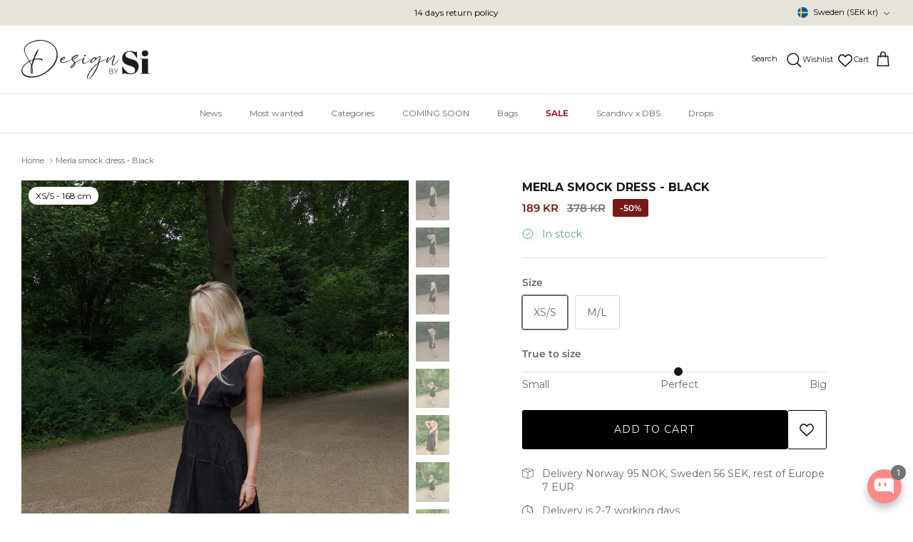

--- FILE ---
content_type: text/html; charset=utf-8
request_url: https://designbysi.se/products/t
body_size: 81317
content:
<!doctype html><html lang="en" dir="ltr">
  <head>
    
      <script type="text/javascript" charset="UTF-8" src="https://app.cookiepilot.dk/js/cookieconsent.min.js"></script>
    

    <!-- Google Tag Manager -->
    <script>
      (function (w, d, s, l, i) {
        w[l] = w[l] || [];
        w[l].push({ 'gtm.start': new Date().getTime(), event: 'gtm.js' });
        var f = d.getElementsByTagName(s)[0],
          j = d.createElement(s),
          dl = l != 'dataLayer' ? '&l=' + l : '';
        j.async = true;
        j.src = 'https://www.googletagmanager.com/gtm.js?id=' + i + dl;
        f.parentNode.insertBefore(j, f);
      })(window, document, 'script', 'dataLayer', 'GTM-PQC3Q973');
    </script>
    <!-- End Google Tag Manager -->
    <!-- Symmetry 6.0.0 -->

    <title>
      Merla smock dress - Black
      
      
       &ndash; Designbysi.se
    </title>

    <meta charset="utf-8" />
<meta name="viewport" content="width=device-width,initial-scale=1.0" />
<meta http-equiv="X-UA-Compatible" content="IE=edge">

<link rel="preconnect" href="https://cdn.shopify.com" crossorigin>
<link rel="preconnect" href="https://fonts.shopify.com" crossorigin>
<link rel="preconnect" href="https://monorail-edge.shopifysvc.com"><link rel="preload" as="font" href="//designbysi.se/cdn/fonts/montserrat/montserrat_n4.81949fa0ac9fd2021e16436151e8eaa539321637.woff2" type="font/woff2" crossorigin><link rel="preload" as="font" href="//designbysi.se/cdn/fonts/montserrat/montserrat_n4.81949fa0ac9fd2021e16436151e8eaa539321637.woff2" type="font/woff2" crossorigin><link rel="preload" as="font" href="//designbysi.se/cdn/fonts/montserrat/montserrat_n7.3c434e22befd5c18a6b4afadb1e3d77c128c7939.woff2" type="font/woff2" crossorigin><link rel="preload" as="font" href="//designbysi.se/cdn/fonts/montserrat/montserrat_n7.3c434e22befd5c18a6b4afadb1e3d77c128c7939.woff2" type="font/woff2" crossorigin><link rel="preload" href="//designbysi.se/cdn/shop/t/33/assets/vendor.min.js?v=133277845220267802401764232489" as="script">
<link rel="preload" href="//designbysi.se/cdn/shop/t/33/assets/theme.js?v=122947435963549857861764929549" as="script"><link rel="canonical" href="https://designbysi.se/products/t" /><link rel="icon" href="//designbysi.se/cdn/shop/files/favicon-32x32.png?crop=center&height=48&v=1697453942&width=48" type="image/png"><meta name="description" content="Blooming collection // DESIGNBY SI Cutest summer dress with wide straps and deep v-neck both front and back. The dress has a short fit and a wide smock detail at the waist. Color: Black Material: 100% Polyester">
    
    <link rel="stylesheet" href="https://cdn.jsdelivr.net/npm/swiper@11/swiper-bundle.min.css">
    <script src="https://cdn.jsdelivr.net/npm/swiper@11/swiper-bundle.min.js"></script><style>
      @font-face {
  font-family: Montserrat;
  font-weight: 400;
  font-style: normal;
  font-display: fallback;
  src: url("//designbysi.se/cdn/fonts/montserrat/montserrat_n4.81949fa0ac9fd2021e16436151e8eaa539321637.woff2") format("woff2"),
       url("//designbysi.se/cdn/fonts/montserrat/montserrat_n4.a6c632ca7b62da89c3594789ba828388aac693fe.woff") format("woff");
}

      @font-face {
  font-family: Montserrat;
  font-weight: 700;
  font-style: normal;
  font-display: fallback;
  src: url("//designbysi.se/cdn/fonts/montserrat/montserrat_n7.3c434e22befd5c18a6b4afadb1e3d77c128c7939.woff2") format("woff2"),
       url("//designbysi.se/cdn/fonts/montserrat/montserrat_n7.5d9fa6e2cae713c8fb539a9876489d86207fe957.woff") format("woff");
}

      @font-face {
  font-family: Montserrat;
  font-weight: 500;
  font-style: normal;
  font-display: fallback;
  src: url("//designbysi.se/cdn/fonts/montserrat/montserrat_n5.07ef3781d9c78c8b93c98419da7ad4fbeebb6635.woff2") format("woff2"),
       url("//designbysi.se/cdn/fonts/montserrat/montserrat_n5.adf9b4bd8b0e4f55a0b203cdd84512667e0d5e4d.woff") format("woff");
}

      @font-face {
  font-family: Montserrat;
  font-weight: 400;
  font-style: italic;
  font-display: fallback;
  src: url("//designbysi.se/cdn/fonts/montserrat/montserrat_i4.5a4ea298b4789e064f62a29aafc18d41f09ae59b.woff2") format("woff2"),
       url("//designbysi.se/cdn/fonts/montserrat/montserrat_i4.072b5869c5e0ed5b9d2021e4c2af132e16681ad2.woff") format("woff");
}

      @font-face {
  font-family: Montserrat;
  font-weight: 700;
  font-style: italic;
  font-display: fallback;
  src: url("//designbysi.se/cdn/fonts/montserrat/montserrat_i7.a0d4a463df4f146567d871890ffb3c80408e7732.woff2") format("woff2"),
       url("//designbysi.se/cdn/fonts/montserrat/montserrat_i7.f6ec9f2a0681acc6f8152c40921d2a4d2e1a2c78.woff") format("woff");
}

      @font-face {
  font-family: Montserrat;
  font-weight: 700;
  font-style: normal;
  font-display: fallback;
  src: url("//designbysi.se/cdn/fonts/montserrat/montserrat_n7.3c434e22befd5c18a6b4afadb1e3d77c128c7939.woff2") format("woff2"),
       url("//designbysi.se/cdn/fonts/montserrat/montserrat_n7.5d9fa6e2cae713c8fb539a9876489d86207fe957.woff") format("woff");
}

      @font-face {
  font-family: Montserrat;
  font-weight: 700;
  font-style: normal;
  font-display: fallback;
  src: url("//designbysi.se/cdn/fonts/montserrat/montserrat_n7.3c434e22befd5c18a6b4afadb1e3d77c128c7939.woff2") format("woff2"),
       url("//designbysi.se/cdn/fonts/montserrat/montserrat_n7.5d9fa6e2cae713c8fb539a9876489d86207fe957.woff") format("woff");
}

      @font-face {
  font-family: Montserrat;
  font-weight: 400;
  font-style: normal;
  font-display: fallback;
  src: url("//designbysi.se/cdn/fonts/montserrat/montserrat_n4.81949fa0ac9fd2021e16436151e8eaa539321637.woff2") format("woff2"),
       url("//designbysi.se/cdn/fonts/montserrat/montserrat_n4.a6c632ca7b62da89c3594789ba828388aac693fe.woff") format("woff");
}

      @font-face {
  font-family: Montserrat;
  font-weight: 600;
  font-style: normal;
  font-display: fallback;
  src: url("//designbysi.se/cdn/fonts/montserrat/montserrat_n6.1326b3e84230700ef15b3a29fb520639977513e0.woff2") format("woff2"),
       url("//designbysi.se/cdn/fonts/montserrat/montserrat_n6.652f051080eb14192330daceed8cd53dfdc5ead9.woff") format("woff");
}

    </style>

    <meta property="og:site_name" content="Designbysi.se">
<meta property="og:url" content="https://designbysi.se/products/t">
<meta property="og:title" content="Merla smock dress - Black">
<meta property="og:type" content="product">
<meta property="og:description" content="Blooming collection // DESIGNBY SI Cutest summer dress with wide straps and deep v-neck both front and back. The dress has a short fit and a wide smock detail at the waist. Color: Black Material: 100% Polyester"><meta property="og:image" content="http://designbysi.se/cdn/shop/files/320D1D0B-9F9C-4879-95BC-39A6C37919A8_4a9ce4b9-5f26-4f92-8788-55e5d393dbee_1200x1200.jpg?v=1728410905">
  <meta property="og:image:secure_url" content="https://designbysi.se/cdn/shop/files/320D1D0B-9F9C-4879-95BC-39A6C37919A8_4a9ce4b9-5f26-4f92-8788-55e5d393dbee_1200x1200.jpg?v=1728410905">
  <meta property="og:image:width" content="3176">
  <meta property="og:image:height" content="4264"><meta property="og:price:amount" content="189">
  <meta property="og:price:currency" content="SEK"><meta name="twitter:card" content="summary_large_image">
<meta name="twitter:title" content="Merla smock dress - Black">
<meta name="twitter:description" content="Blooming collection // DESIGNBY SI Cutest summer dress with wide straps and deep v-neck both front and back. The dress has a short fit and a wide smock detail at the waist. Color: Black Material: 100% Polyester">


    <link href="//designbysi.se/cdn/shop/t/33/assets/styles.css?v=179285914639272071081764232511" rel="stylesheet" type="text/css" media="all" />

    <link href="//designbysi.se/cdn/shop/t/33/assets/custom.css?v=137954381275275549971764232511" rel="stylesheet" type="text/css" media="all" />
    <link href="//designbysi.se/cdn/shop/t/33/assets/splide.min.css?v=66341032778676212741764232480" rel="stylesheet" type="text/css" media="all" />
<link rel="stylesheet" href="//designbysi.se/cdn/shop/t/33/assets/swatches.css?v=72316295559860630411764232511" media="print" onload="this.media='all'">
      <noscript><link rel="stylesheet" href="//designbysi.se/cdn/shop/t/33/assets/swatches.css?v=72316295559860630411764232511"></noscript><script>
      window.theme = window.theme || {};
      theme.money_format_with_product_code_preference = "{{amount_no_decimals}} SEK";
      theme.money_format_with_cart_code_preference = "{{amount_no_decimals}} SEK";
      theme.money_format = "{{amount_no_decimals}} kr";
      theme.strings = {
        previous: "Previous",
        next: "Next",
        addressError: "Error looking up that address",
        addressNoResults: "No results for that address",
        addressQueryLimit: "You have exceeded the Google API usage limit. Consider upgrading to a \u003ca href=\"https:\/\/developers.google.com\/maps\/premium\/usage-limits\"\u003ePremium Plan\u003c\/a\u003e.",
        authError: "There was a problem authenticating your Google Maps API Key.",
        icon_labels_left: "Left",
        icon_labels_right: "Right",
        icon_labels_down: "Down",
        icon_labels_close: "Close",
        icon_labels_plus: "Plus",
        imageSlider: "Image slider",
        cart_terms_confirmation: "You must agree to the terms and conditions before continuing.",
        cart_general_quantity_too_high: "You can only have [QUANTITY] in your cart",
        products_listing_from: "From",
        layout_live_search_see_all: "See all results",
        products_product_add_to_cart: "Add to Cart",
        products_variant_no_stock: "Sold out",
        products_variant_non_existent: "Unavailable",
        products_product_pick_a: "Pick a",
        general_navigation_menu_toggle_aria_label: "Toggle menu",
        general_accessibility_labels_close: "Close",
        products_product_added_to_cart: "Added to cart",
        general_quick_search_pages: "Pages",
        general_quick_search_no_results: "Sorry, we couldn\u0026#39;t find any results",
        collections_general_see_all_subcollections: "See all..."
      };
      theme.routes = {
        cart_url: '/cart',
        cart_add_url: '/cart/add.js',
        cart_update_url: '/cart/update.js',
        predictive_search_url: '/search/suggest'
      };
      theme.settings = {
        cart_type: "drawer",
        after_add_to_cart: "drawer",
        quickbuy_style: "off",
        avoid_orphans: true
      };
      document.documentElement.classList.add('js');
    </script>

    <script src="//designbysi.se/cdn/shop/t/33/assets/vendor.min.js?v=133277845220267802401764232489" defer="defer"></script>
    <script src="//designbysi.se/cdn/shop/t/33/assets/theme.js?v=122947435963549857861764929549" defer="defer"></script>
    <script src="//designbysi.se/cdn/shop/t/33/assets/WI_search.js?v=47440725237145031981764232494" defer="defer"></script>
    <script src="//designbysi.se/cdn/shop/t/33/assets/splide.min.js?v=12103261331729571861764232481"></script>
    <script src="//designbysi.se/cdn/shop/t/33/assets/WI_splide.js?v=115500849202146694071764232495"></script>
    <script src="//designbysi.se/cdn/shop/t/33/assets/WI_productCard.js?v=62512238820073129091764232492" defer></script>
    <script src="//designbysi.se/cdn/shop/t/33/assets/WI_mobileQuickAdd.js?v=141778099926222245631764232492" defer></script>
    <script src="//designbysi.se/cdn/shop/t/33/assets/swym-collections-logic.js?v=105211332270543329271764232484" defer="defer"></script>

    <script>window.performance && window.performance.mark && window.performance.mark('shopify.content_for_header.start');</script><meta id="shopify-digital-wallet" name="shopify-digital-wallet" content="/72489894194/digital_wallets/dialog">
<meta name="shopify-checkout-api-token" content="39beb991176c33a4e924ab00614ac38a">
<link rel="alternate" hreflang="x-default" href="https://designbysi.se/products/t">
<link rel="alternate" hreflang="en-MT" href="https://designbysi.se/en-mt/products/t">
<link rel="alternate" hreflang="en-SE" href="https://designbysi.se/products/t">
<link rel="alternate" type="application/json+oembed" href="https://designbysi.se/products/t.oembed">
<script async="async" src="/checkouts/internal/preloads.js?locale=en-SE"></script>
<script id="apple-pay-shop-capabilities" type="application/json">{"shopId":72489894194,"countryCode":"DK","currencyCode":"SEK","merchantCapabilities":["supports3DS"],"merchantId":"gid:\/\/shopify\/Shop\/72489894194","merchantName":"Designbysi.se","requiredBillingContactFields":["postalAddress","email","phone"],"requiredShippingContactFields":["postalAddress","email","phone"],"shippingType":"shipping","supportedNetworks":["visa","maestro","masterCard","amex"],"total":{"type":"pending","label":"Designbysi.se","amount":"1.00"},"shopifyPaymentsEnabled":true,"supportsSubscriptions":true}</script>
<script id="shopify-features" type="application/json">{"accessToken":"39beb991176c33a4e924ab00614ac38a","betas":["rich-media-storefront-analytics"],"domain":"designbysi.se","predictiveSearch":true,"shopId":72489894194,"locale":"en"}</script>
<script>var Shopify = Shopify || {};
Shopify.shop = "designby-si-int.myshopify.com";
Shopify.locale = "en";
Shopify.currency = {"active":"SEK","rate":"1.0"};
Shopify.country = "SE";
Shopify.theme = {"name":"LIVE Kl 10","id":190807343447,"schema_name":"Symmetry","schema_version":"6.0.0","theme_store_id":null,"role":"main"};
Shopify.theme.handle = "null";
Shopify.theme.style = {"id":null,"handle":null};
Shopify.cdnHost = "designbysi.se/cdn";
Shopify.routes = Shopify.routes || {};
Shopify.routes.root = "/";</script>
<script type="module">!function(o){(o.Shopify=o.Shopify||{}).modules=!0}(window);</script>
<script>!function(o){function n(){var o=[];function n(){o.push(Array.prototype.slice.apply(arguments))}return n.q=o,n}var t=o.Shopify=o.Shopify||{};t.loadFeatures=n(),t.autoloadFeatures=n()}(window);</script>
<script id="shop-js-analytics" type="application/json">{"pageType":"product"}</script>
<script defer="defer" async type="module" src="//designbysi.se/cdn/shopifycloud/shop-js/modules/v2/client.init-shop-cart-sync_BN7fPSNr.en.esm.js"></script>
<script defer="defer" async type="module" src="//designbysi.se/cdn/shopifycloud/shop-js/modules/v2/chunk.common_Cbph3Kss.esm.js"></script>
<script defer="defer" async type="module" src="//designbysi.se/cdn/shopifycloud/shop-js/modules/v2/chunk.modal_DKumMAJ1.esm.js"></script>
<script type="module">
  await import("//designbysi.se/cdn/shopifycloud/shop-js/modules/v2/client.init-shop-cart-sync_BN7fPSNr.en.esm.js");
await import("//designbysi.se/cdn/shopifycloud/shop-js/modules/v2/chunk.common_Cbph3Kss.esm.js");
await import("//designbysi.se/cdn/shopifycloud/shop-js/modules/v2/chunk.modal_DKumMAJ1.esm.js");

  window.Shopify.SignInWithShop?.initShopCartSync?.({"fedCMEnabled":true,"windoidEnabled":true});

</script>
<script>(function() {
  var isLoaded = false;
  function asyncLoad() {
    if (isLoaded) return;
    isLoaded = true;
    var urls = ["https:\/\/cdn.nfcube.com\/instafeed-0568efe328f35a58a676cfe90a6adaef.js?shop=designby-si-int.myshopify.com","\/\/satcb.azureedge.net\/Scripts\/satcb.min.js?shop=designby-si-int.myshopify.com","https:\/\/cdn1.profitmetrics.io\/3FED0485C8B4FD60\/shopify-bundle.js?shop=designby-si-int.myshopify.com"];
    for (var i = 0; i < urls.length; i++) {
      var s = document.createElement('script');
      s.type = 'text/javascript';
      s.async = true;
      s.src = urls[i];
      var x = document.getElementsByTagName('script')[0];
      x.parentNode.insertBefore(s, x);
    }
  };
  if(window.attachEvent) {
    window.attachEvent('onload', asyncLoad);
  } else {
    window.addEventListener('load', asyncLoad, false);
  }
})();</script>
<script id="__st">var __st={"a":72489894194,"offset":3600,"reqid":"2c1656ad-17d4-4e34-bbf8-3e6b4ea54a43-1769901617","pageurl":"designbysi.se\/products\/t","u":"1bd1598f8963","p":"product","rtyp":"product","rid":9028878074199};</script>
<script>window.ShopifyPaypalV4VisibilityTracking = true;</script>
<script id="captcha-bootstrap">!function(){'use strict';const t='contact',e='account',n='new_comment',o=[[t,t],['blogs',n],['comments',n],[t,'customer']],c=[[e,'customer_login'],[e,'guest_login'],[e,'recover_customer_password'],[e,'create_customer']],r=t=>t.map((([t,e])=>`form[action*='/${t}']:not([data-nocaptcha='true']) input[name='form_type'][value='${e}']`)).join(','),a=t=>()=>t?[...document.querySelectorAll(t)].map((t=>t.form)):[];function s(){const t=[...o],e=r(t);return a(e)}const i='password',u='form_key',d=['recaptcha-v3-token','g-recaptcha-response','h-captcha-response',i],f=()=>{try{return window.sessionStorage}catch{return}},m='__shopify_v',_=t=>t.elements[u];function p(t,e,n=!1){try{const o=window.sessionStorage,c=JSON.parse(o.getItem(e)),{data:r}=function(t){const{data:e,action:n}=t;return t[m]||n?{data:e,action:n}:{data:t,action:n}}(c);for(const[e,n]of Object.entries(r))t.elements[e]&&(t.elements[e].value=n);n&&o.removeItem(e)}catch(o){console.error('form repopulation failed',{error:o})}}const l='form_type',E='cptcha';function T(t){t.dataset[E]=!0}const w=window,h=w.document,L='Shopify',v='ce_forms',y='captcha';let A=!1;((t,e)=>{const n=(g='f06e6c50-85a8-45c8-87d0-21a2b65856fe',I='https://cdn.shopify.com/shopifycloud/storefront-forms-hcaptcha/ce_storefront_forms_captcha_hcaptcha.v1.5.2.iife.js',D={infoText:'Protected by hCaptcha',privacyText:'Privacy',termsText:'Terms'},(t,e,n)=>{const o=w[L][v],c=o.bindForm;if(c)return c(t,g,e,D).then(n);var r;o.q.push([[t,g,e,D],n]),r=I,A||(h.body.append(Object.assign(h.createElement('script'),{id:'captcha-provider',async:!0,src:r})),A=!0)});var g,I,D;w[L]=w[L]||{},w[L][v]=w[L][v]||{},w[L][v].q=[],w[L][y]=w[L][y]||{},w[L][y].protect=function(t,e){n(t,void 0,e),T(t)},Object.freeze(w[L][y]),function(t,e,n,w,h,L){const[v,y,A,g]=function(t,e,n){const i=e?o:[],u=t?c:[],d=[...i,...u],f=r(d),m=r(i),_=r(d.filter((([t,e])=>n.includes(e))));return[a(f),a(m),a(_),s()]}(w,h,L),I=t=>{const e=t.target;return e instanceof HTMLFormElement?e:e&&e.form},D=t=>v().includes(t);t.addEventListener('submit',(t=>{const e=I(t);if(!e)return;const n=D(e)&&!e.dataset.hcaptchaBound&&!e.dataset.recaptchaBound,o=_(e),c=g().includes(e)&&(!o||!o.value);(n||c)&&t.preventDefault(),c&&!n&&(function(t){try{if(!f())return;!function(t){const e=f();if(!e)return;const n=_(t);if(!n)return;const o=n.value;o&&e.removeItem(o)}(t);const e=Array.from(Array(32),(()=>Math.random().toString(36)[2])).join('');!function(t,e){_(t)||t.append(Object.assign(document.createElement('input'),{type:'hidden',name:u})),t.elements[u].value=e}(t,e),function(t,e){const n=f();if(!n)return;const o=[...t.querySelectorAll(`input[type='${i}']`)].map((({name:t})=>t)),c=[...d,...o],r={};for(const[a,s]of new FormData(t).entries())c.includes(a)||(r[a]=s);n.setItem(e,JSON.stringify({[m]:1,action:t.action,data:r}))}(t,e)}catch(e){console.error('failed to persist form',e)}}(e),e.submit())}));const S=(t,e)=>{t&&!t.dataset[E]&&(n(t,e.some((e=>e===t))),T(t))};for(const o of['focusin','change'])t.addEventListener(o,(t=>{const e=I(t);D(e)&&S(e,y())}));const B=e.get('form_key'),M=e.get(l),P=B&&M;t.addEventListener('DOMContentLoaded',(()=>{const t=y();if(P)for(const e of t)e.elements[l].value===M&&p(e,B);[...new Set([...A(),...v().filter((t=>'true'===t.dataset.shopifyCaptcha))])].forEach((e=>S(e,t)))}))}(h,new URLSearchParams(w.location.search),n,t,e,['guest_login'])})(!0,!0)}();</script>
<script integrity="sha256-4kQ18oKyAcykRKYeNunJcIwy7WH5gtpwJnB7kiuLZ1E=" data-source-attribution="shopify.loadfeatures" defer="defer" src="//designbysi.se/cdn/shopifycloud/storefront/assets/storefront/load_feature-a0a9edcb.js" crossorigin="anonymous"></script>
<script data-source-attribution="shopify.dynamic_checkout.dynamic.init">var Shopify=Shopify||{};Shopify.PaymentButton=Shopify.PaymentButton||{isStorefrontPortableWallets:!0,init:function(){window.Shopify.PaymentButton.init=function(){};var t=document.createElement("script");t.src="https://designbysi.se/cdn/shopifycloud/portable-wallets/latest/portable-wallets.en.js",t.type="module",document.head.appendChild(t)}};
</script>
<script data-source-attribution="shopify.dynamic_checkout.buyer_consent">
  function portableWalletsHideBuyerConsent(e){var t=document.getElementById("shopify-buyer-consent"),n=document.getElementById("shopify-subscription-policy-button");t&&n&&(t.classList.add("hidden"),t.setAttribute("aria-hidden","true"),n.removeEventListener("click",e))}function portableWalletsShowBuyerConsent(e){var t=document.getElementById("shopify-buyer-consent"),n=document.getElementById("shopify-subscription-policy-button");t&&n&&(t.classList.remove("hidden"),t.removeAttribute("aria-hidden"),n.addEventListener("click",e))}window.Shopify?.PaymentButton&&(window.Shopify.PaymentButton.hideBuyerConsent=portableWalletsHideBuyerConsent,window.Shopify.PaymentButton.showBuyerConsent=portableWalletsShowBuyerConsent);
</script>
<script data-source-attribution="shopify.dynamic_checkout.cart.bootstrap">document.addEventListener("DOMContentLoaded",(function(){function t(){return document.querySelector("shopify-accelerated-checkout-cart, shopify-accelerated-checkout")}if(t())Shopify.PaymentButton.init();else{new MutationObserver((function(e,n){t()&&(Shopify.PaymentButton.init(),n.disconnect())})).observe(document.body,{childList:!0,subtree:!0})}}));
</script>
<link id="shopify-accelerated-checkout-styles" rel="stylesheet" media="screen" href="https://designbysi.se/cdn/shopifycloud/portable-wallets/latest/accelerated-checkout-backwards-compat.css" crossorigin="anonymous">
<style id="shopify-accelerated-checkout-cart">
        #shopify-buyer-consent {
  margin-top: 1em;
  display: inline-block;
  width: 100%;
}

#shopify-buyer-consent.hidden {
  display: none;
}

#shopify-subscription-policy-button {
  background: none;
  border: none;
  padding: 0;
  text-decoration: underline;
  font-size: inherit;
  cursor: pointer;
}

#shopify-subscription-policy-button::before {
  box-shadow: none;
}

      </style>
<script id="sections-script" data-sections="product-recommendations" defer="defer" src="//designbysi.se/cdn/shop/t/33/compiled_assets/scripts.js?v=6585"></script>
<script>window.performance && window.performance.mark && window.performance.mark('shopify.content_for_header.end');</script>
    <style type='text/css'>
    :root {--delivery-country-image-url:url("https://dc.codericp.com/delivery/code_f.png");}
    .icon-ad_f{background-image:var(--delivery-country-image-url);background-position:0 0;width:20px;height:12px}.icon-ae_f{background-image:var(--delivery-country-image-url);background-position:-21px 0;width:20px;height:12px}.icon-af_f{background-image:var(--delivery-country-image-url);background-position:0 -13px;width:20px;height:12px}.icon-ag_f{background-image:var(--delivery-country-image-url);background-position:-21px -13px;width:20px;height:12px}.icon-ai_f{background-image:var(--delivery-country-image-url);background-position:0 -26px;width:20px;height:12px}.icon-al_f{background-image:var(--delivery-country-image-url);background-position:-21px -26px;width:20px;height:12px}.icon-am_f{background-image:var(--delivery-country-image-url);background-position:-42px 0;width:20px;height:12px}.icon-ao_f{background-image:var(--delivery-country-image-url);background-position:-42px -13px;width:20px;height:12px}.icon-aq_f{background-image:var(--delivery-country-image-url);background-position:-42px -26px;width:20px;height:12px}.icon-ar_f{background-image:var(--delivery-country-image-url);background-position:0 -39px;width:20px;height:12px}.icon-as_f{background-image:var(--delivery-country-image-url);background-position:-21px -39px;width:20px;height:12px}.icon-at_f{background-image:var(--delivery-country-image-url);background-position:-42px -39px;width:20px;height:12px}.icon-au_f{background-image:var(--delivery-country-image-url);background-position:-63px 0;width:20px;height:12px}.icon-aw_f{background-image:var(--delivery-country-image-url);background-position:-63px -13px;width:20px;height:12px}.icon-ax_f{background-image:var(--delivery-country-image-url);background-position:-63px -26px;width:20px;height:12px}.icon-az_f{background-image:var(--delivery-country-image-url);background-position:-63px -39px;width:20px;height:12px}.icon-ba_f{background-image:var(--delivery-country-image-url);background-position:0 -52px;width:20px;height:12px}.icon-bb_f{background-image:var(--delivery-country-image-url);background-position:-21px -52px;width:20px;height:12px}.icon-bd_f{background-image:var(--delivery-country-image-url);background-position:-42px -52px;width:20px;height:12px}.icon-be_f{background-image:var(--delivery-country-image-url);background-position:-63px -52px;width:20px;height:12px}.icon-bf_f{background-image:var(--delivery-country-image-url);background-position:0 -65px;width:20px;height:12px}.icon-bg_f{background-image:var(--delivery-country-image-url);background-position:-21px -65px;width:20px;height:12px}.icon-bh_f{background-image:var(--delivery-country-image-url);background-position:-42px -65px;width:20px;height:12px}.icon-bi_f{background-image:var(--delivery-country-image-url);background-position:-63px -65px;width:20px;height:12px}.icon-bj_f{background-image:var(--delivery-country-image-url);background-position:-84px 0;width:20px;height:12px}.icon-bl_f{background-image:var(--delivery-country-image-url);background-position:-84px -13px;width:20px;height:12px}.icon-bm_f{background-image:var(--delivery-country-image-url);background-position:-84px -26px;width:20px;height:12px}.icon-bn_f{background-image:var(--delivery-country-image-url);background-position:-84px -39px;width:20px;height:12px}.icon-bo_f{background-image:var(--delivery-country-image-url);background-position:-84px -52px;width:20px;height:12px}.icon-bq_f{background-image:var(--delivery-country-image-url);background-position:-84px -65px;width:20px;height:12px}.icon-br_f{background-image:var(--delivery-country-image-url);background-position:0 -78px;width:20px;height:12px}.icon-bs_f{background-image:var(--delivery-country-image-url);background-position:-21px -78px;width:20px;height:12px}.icon-bt_f{background-image:var(--delivery-country-image-url);background-position:-42px -78px;width:20px;height:12px}.icon-bv_f{background-image:var(--delivery-country-image-url);background-position:-63px -78px;width:20px;height:12px}.icon-bw_f{background-image:var(--delivery-country-image-url);background-position:-84px -78px;width:20px;height:12px}.icon-by_f{background-image:var(--delivery-country-image-url);background-position:0 -91px;width:20px;height:12px}.icon-bz_f{background-image:var(--delivery-country-image-url);background-position:-21px -91px;width:20px;height:12px}.icon-ca_f{background-image:var(--delivery-country-image-url);background-position:-42px -91px;width:20px;height:12px}.icon-cc_f{background-image:var(--delivery-country-image-url);background-position:-63px -91px;width:20px;height:12px}.icon-cd_f{background-image:var(--delivery-country-image-url);background-position:-84px -91px;width:20px;height:12px}.icon-cf_f{background-image:var(--delivery-country-image-url);background-position:-105px 0;width:20px;height:12px}.icon-cg_f{background-image:var(--delivery-country-image-url);background-position:-105px -13px;width:20px;height:12px}.icon-ch_f{background-image:var(--delivery-country-image-url);background-position:-105px -26px;width:20px;height:12px}.icon-ci_f{background-image:var(--delivery-country-image-url);background-position:-105px -39px;width:20px;height:12px}.icon-ck_f{background-image:var(--delivery-country-image-url);background-position:-105px -52px;width:20px;height:12px}.icon-cl_f{background-image:var(--delivery-country-image-url);background-position:-105px -65px;width:20px;height:12px}.icon-cm_f{background-image:var(--delivery-country-image-url);background-position:-105px -78px;width:20px;height:12px}.icon-cn_f{background-image:var(--delivery-country-image-url);background-position:-105px -91px;width:20px;height:12px}.icon-co_f{background-image:var(--delivery-country-image-url);background-position:0 -104px;width:20px;height:12px}.icon-cr_f{background-image:var(--delivery-country-image-url);background-position:-21px -104px;width:20px;height:12px}.icon-cu_f{background-image:var(--delivery-country-image-url);background-position:-42px -104px;width:20px;height:12px}.icon-cv_f{background-image:var(--delivery-country-image-url);background-position:-63px -104px;width:20px;height:12px}.icon-cw_f{background-image:var(--delivery-country-image-url);background-position:-84px -104px;width:20px;height:12px}.icon-cx_f{background-image:var(--delivery-country-image-url);background-position:-105px -104px;width:20px;height:12px}.icon-cy_f{background-image:var(--delivery-country-image-url);background-position:-126px 0;width:20px;height:12px}.icon-cz_f{background-image:var(--delivery-country-image-url);background-position:-126px -13px;width:20px;height:12px}.icon-de_f{background-image:var(--delivery-country-image-url);background-position:-126px -26px;width:20px;height:12px}.icon-dj_f{background-image:var(--delivery-country-image-url);background-position:-126px -39px;width:20px;height:12px}.icon-dk_f{background-image:var(--delivery-country-image-url);background-position:-126px -52px;width:20px;height:12px}.icon-dm_f{background-image:var(--delivery-country-image-url);background-position:-126px -65px;width:20px;height:12px}.icon-do_f{background-image:var(--delivery-country-image-url);background-position:-126px -78px;width:20px;height:12px}.icon-dz_f{background-image:var(--delivery-country-image-url);background-position:-126px -91px;width:20px;height:12px}.icon-ec_f{background-image:var(--delivery-country-image-url);background-position:-126px -104px;width:20px;height:12px}.icon-ee_f{background-image:var(--delivery-country-image-url);background-position:0 -117px;width:20px;height:12px}.icon-eg_f{background-image:var(--delivery-country-image-url);background-position:-21px -117px;width:20px;height:12px}.icon-eh_f{background-image:var(--delivery-country-image-url);background-position:-42px -117px;width:20px;height:12px}.icon-er_f{background-image:var(--delivery-country-image-url);background-position:-63px -117px;width:20px;height:12px}.icon-es_f{background-image:var(--delivery-country-image-url);background-position:-84px -117px;width:20px;height:12px}.icon-et_f{background-image:var(--delivery-country-image-url);background-position:-105px -117px;width:20px;height:12px}.icon-fi_f{background-image:var(--delivery-country-image-url);background-position:-126px -117px;width:20px;height:12px}.icon-fj_f{background-image:var(--delivery-country-image-url);background-position:0 -130px;width:20px;height:12px}.icon-fk_f{background-image:var(--delivery-country-image-url);background-position:-21px -130px;width:20px;height:12px}.icon-fm_f{background-image:var(--delivery-country-image-url);background-position:-42px -130px;width:20px;height:12px}.icon-fo_f{background-image:var(--delivery-country-image-url);background-position:-63px -130px;width:20px;height:12px}.icon-fr_f{background-image:var(--delivery-country-image-url);background-position:-84px -130px;width:20px;height:12px}.icon-ga_f{background-image:var(--delivery-country-image-url);background-position:-105px -130px;width:20px;height:12px}.icon-gb_f{background-image:var(--delivery-country-image-url);background-position:-126px -130px;width:20px;height:12px}.icon-gd_f{background-image:var(--delivery-country-image-url);background-position:-147px 0;width:20px;height:12px}.icon-ge_f{background-image:var(--delivery-country-image-url);background-position:-147px -13px;width:20px;height:12px}.icon-gf_f{background-image:var(--delivery-country-image-url);background-position:-147px -26px;width:20px;height:12px}.icon-gg_f{background-image:var(--delivery-country-image-url);background-position:-147px -39px;width:20px;height:12px}.icon-gh_f{background-image:var(--delivery-country-image-url);background-position:-147px -52px;width:20px;height:12px}.icon-gi_f{background-image:var(--delivery-country-image-url);background-position:-147px -65px;width:20px;height:12px}.icon-gl_f{background-image:var(--delivery-country-image-url);background-position:-147px -78px;width:20px;height:12px}.icon-gm_f{background-image:var(--delivery-country-image-url);background-position:-147px -91px;width:20px;height:12px}.icon-gn_f{background-image:var(--delivery-country-image-url);background-position:-147px -104px;width:20px;height:12px}.icon-gp_f{background-image:var(--delivery-country-image-url);background-position:-147px -117px;width:20px;height:12px}.icon-gq_f{background-image:var(--delivery-country-image-url);background-position:-147px -130px;width:20px;height:12px}.icon-gr_f{background-image:var(--delivery-country-image-url);background-position:0 -143px;width:20px;height:12px}.icon-gs_f{background-image:var(--delivery-country-image-url);background-position:-21px -143px;width:20px;height:12px}.icon-gt_f{background-image:var(--delivery-country-image-url);background-position:-42px -143px;width:20px;height:12px}.icon-gu_f{background-image:var(--delivery-country-image-url);background-position:-63px -143px;width:20px;height:12px}.icon-gw_f{background-image:var(--delivery-country-image-url);background-position:-84px -143px;width:20px;height:12px}.icon-gy_f{background-image:var(--delivery-country-image-url);background-position:-105px -143px;width:20px;height:12px}.icon-hk_f{background-image:var(--delivery-country-image-url);background-position:-126px -143px;width:20px;height:12px}.icon-hm_f{background-image:var(--delivery-country-image-url);background-position:-147px -143px;width:20px;height:12px}.icon-hn_f{background-image:var(--delivery-country-image-url);background-position:-168px 0;width:20px;height:12px}.icon-hr_f{background-image:var(--delivery-country-image-url);background-position:-168px -13px;width:20px;height:12px}.icon-ht_f{background-image:var(--delivery-country-image-url);background-position:-168px -26px;width:20px;height:12px}.icon-hu_f{background-image:var(--delivery-country-image-url);background-position:-168px -39px;width:20px;height:12px}.icon-id_f{background-image:var(--delivery-country-image-url);background-position:-168px -52px;width:20px;height:12px}.icon-ie_f{background-image:var(--delivery-country-image-url);background-position:-168px -65px;width:20px;height:12px}.icon-il_f{background-image:var(--delivery-country-image-url);background-position:-168px -78px;width:20px;height:12px}.icon-im_f{background-image:var(--delivery-country-image-url);background-position:-168px -91px;width:20px;height:12px}.icon-in_f{background-image:var(--delivery-country-image-url);background-position:-168px -104px;width:20px;height:12px}.icon-io_f{background-image:var(--delivery-country-image-url);background-position:-168px -117px;width:20px;height:12px}.icon-iq_f{background-image:var(--delivery-country-image-url);background-position:-168px -130px;width:20px;height:12px}.icon-ir_f{background-image:var(--delivery-country-image-url);background-position:-168px -143px;width:20px;height:12px}.icon-is_f{background-image:var(--delivery-country-image-url);background-position:0 -156px;width:20px;height:12px}.icon-it_f{background-image:var(--delivery-country-image-url);background-position:-21px -156px;width:20px;height:12px}.icon-je_f{background-image:var(--delivery-country-image-url);background-position:-42px -156px;width:20px;height:12px}.icon-jm_f{background-image:var(--delivery-country-image-url);background-position:-63px -156px;width:20px;height:12px}.icon-jo_f{background-image:var(--delivery-country-image-url);background-position:-84px -156px;width:20px;height:12px}.icon-jp_f{background-image:var(--delivery-country-image-url);background-position:-105px -156px;width:20px;height:12px}.icon-ke_f{background-image:var(--delivery-country-image-url);background-position:-126px -156px;width:20px;height:12px}.icon-kg_f{background-image:var(--delivery-country-image-url);background-position:-147px -156px;width:20px;height:12px}.icon-kh_f{background-image:var(--delivery-country-image-url);background-position:-168px -156px;width:20px;height:12px}.icon-ki_f{background-image:var(--delivery-country-image-url);background-position:0 -169px;width:20px;height:12px}.icon-km_f{background-image:var(--delivery-country-image-url);background-position:-21px -169px;width:20px;height:12px}.icon-kn_f{background-image:var(--delivery-country-image-url);background-position:-42px -169px;width:20px;height:12px}.icon-kp_f{background-image:var(--delivery-country-image-url);background-position:-63px -169px;width:20px;height:12px}.icon-kr_f{background-image:var(--delivery-country-image-url);background-position:-84px -169px;width:20px;height:12px}.icon-kw_f{background-image:var(--delivery-country-image-url);background-position:-105px -169px;width:20px;height:12px}.icon-ky_f{background-image:var(--delivery-country-image-url);background-position:-126px -169px;width:20px;height:12px}.icon-kz_f{background-image:var(--delivery-country-image-url);background-position:-147px -169px;width:20px;height:12px}.icon-la_f{background-image:var(--delivery-country-image-url);background-position:-168px -169px;width:20px;height:12px}.icon-lb_f{background-image:var(--delivery-country-image-url);background-position:-189px 0;width:20px;height:12px}.icon-lc_f{background-image:var(--delivery-country-image-url);background-position:-189px -13px;width:20px;height:12px}.icon-li_f{background-image:var(--delivery-country-image-url);background-position:-189px -26px;width:20px;height:12px}.icon-lk_f{background-image:var(--delivery-country-image-url);background-position:-189px -39px;width:20px;height:12px}.icon-lr_f{background-image:var(--delivery-country-image-url);background-position:-189px -52px;width:20px;height:12px}.icon-ls_f{background-image:var(--delivery-country-image-url);background-position:-189px -65px;width:20px;height:12px}.icon-lt_f{background-image:var(--delivery-country-image-url);background-position:-189px -78px;width:20px;height:12px}.icon-lu_f{background-image:var(--delivery-country-image-url);background-position:-189px -91px;width:20px;height:12px}.icon-lv_f{background-image:var(--delivery-country-image-url);background-position:-189px -104px;width:20px;height:12px}.icon-ly_f{background-image:var(--delivery-country-image-url);background-position:-189px -117px;width:20px;height:12px}.icon-ma_f{background-image:var(--delivery-country-image-url);background-position:-189px -130px;width:20px;height:12px}.icon-mc_f{background-image:var(--delivery-country-image-url);background-position:-189px -143px;width:20px;height:12px}.icon-md_f{background-image:var(--delivery-country-image-url);background-position:-189px -156px;width:20px;height:12px}.icon-me_f{background-image:var(--delivery-country-image-url);background-position:-189px -169px;width:20px;height:12px}.icon-mf_f{background-image:var(--delivery-country-image-url);background-position:0 -182px;width:20px;height:12px}.icon-mg_f{background-image:var(--delivery-country-image-url);background-position:-21px -182px;width:20px;height:12px}.icon-mh_f{background-image:var(--delivery-country-image-url);background-position:-42px -182px;width:20px;height:12px}.icon-mk_f{background-image:var(--delivery-country-image-url);background-position:-63px -182px;width:20px;height:12px}.icon-ml_f{background-image:var(--delivery-country-image-url);background-position:-84px -182px;width:20px;height:12px}.icon-mm_f{background-image:var(--delivery-country-image-url);background-position:-105px -182px;width:20px;height:12px}.icon-mn_f{background-image:var(--delivery-country-image-url);background-position:-126px -182px;width:20px;height:12px}.icon-mo_f{background-image:var(--delivery-country-image-url);background-position:-147px -182px;width:20px;height:12px}.icon-mp_f{background-image:var(--delivery-country-image-url);background-position:-168px -182px;width:20px;height:12px}.icon-mq_f{background-image:var(--delivery-country-image-url);background-position:-189px -182px;width:20px;height:12px}.icon-mr_f{background-image:var(--delivery-country-image-url);background-position:0 -195px;width:20px;height:12px}.icon-ms_f{background-image:var(--delivery-country-image-url);background-position:-21px -195px;width:20px;height:12px}.icon-mt_f{background-image:var(--delivery-country-image-url);background-position:-42px -195px;width:20px;height:12px}.icon-mu_f{background-image:var(--delivery-country-image-url);background-position:-63px -195px;width:20px;height:12px}.icon-mv_f{background-image:var(--delivery-country-image-url);background-position:-84px -195px;width:20px;height:12px}.icon-mw_f{background-image:var(--delivery-country-image-url);background-position:-105px -195px;width:20px;height:12px}.icon-mx_f{background-image:var(--delivery-country-image-url);background-position:-126px -195px;width:20px;height:12px}.icon-my_f{background-image:var(--delivery-country-image-url);background-position:-147px -195px;width:20px;height:12px}.icon-mz_f{background-image:var(--delivery-country-image-url);background-position:-168px -195px;width:20px;height:12px}.icon-na_f{background-image:var(--delivery-country-image-url);background-position:-189px -195px;width:20px;height:12px}.icon-nc_f{background-image:var(--delivery-country-image-url);background-position:-210px 0;width:20px;height:12px}.icon-ne_f{background-image:var(--delivery-country-image-url);background-position:-210px -13px;width:20px;height:12px}.icon-nf_f{background-image:var(--delivery-country-image-url);background-position:-210px -26px;width:20px;height:12px}.icon-ng_f{background-image:var(--delivery-country-image-url);background-position:-210px -39px;width:20px;height:12px}.icon-ni_f{background-image:var(--delivery-country-image-url);background-position:-210px -52px;width:20px;height:12px}.icon-nl_f{background-image:var(--delivery-country-image-url);background-position:-210px -65px;width:20px;height:12px}.icon-no_f{background-image:var(--delivery-country-image-url);background-position:-210px -78px;width:20px;height:12px}.icon-np_f{background-image:var(--delivery-country-image-url);background-position:-210px -91px;width:20px;height:12px}.icon-nr_f{background-image:var(--delivery-country-image-url);background-position:-210px -104px;width:20px;height:12px}.icon-nu_f{background-image:var(--delivery-country-image-url);background-position:-210px -117px;width:20px;height:12px}.icon-nz_f{background-image:var(--delivery-country-image-url);background-position:-210px -130px;width:20px;height:12px}.icon-om_f{background-image:var(--delivery-country-image-url);background-position:-210px -143px;width:20px;height:12px}.icon-pa_f{background-image:var(--delivery-country-image-url);background-position:-210px -156px;width:20px;height:12px}.icon-pe_f{background-image:var(--delivery-country-image-url);background-position:-210px -169px;width:20px;height:12px}.icon-pf_f{background-image:var(--delivery-country-image-url);background-position:-210px -182px;width:20px;height:12px}.icon-pg_f{background-image:var(--delivery-country-image-url);background-position:-210px -195px;width:20px;height:12px}.icon-ph_f{background-image:var(--delivery-country-image-url);background-position:0 -208px;width:20px;height:12px}.icon-pk_f{background-image:var(--delivery-country-image-url);background-position:-21px -208px;width:20px;height:12px}.icon-pl_f{background-image:var(--delivery-country-image-url);background-position:-42px -208px;width:20px;height:12px}.icon-pm_f{background-image:var(--delivery-country-image-url);background-position:-63px -208px;width:20px;height:12px}.icon-pn_f{background-image:var(--delivery-country-image-url);background-position:-84px -208px;width:20px;height:12px}.icon-pr_f{background-image:var(--delivery-country-image-url);background-position:-105px -208px;width:20px;height:12px}.icon-ps_f{background-image:var(--delivery-country-image-url);background-position:-126px -208px;width:20px;height:12px}.icon-pt_f{background-image:var(--delivery-country-image-url);background-position:-147px -208px;width:20px;height:12px}.icon-pw_f{background-image:var(--delivery-country-image-url);background-position:-168px -208px;width:20px;height:12px}.icon-py_f{background-image:var(--delivery-country-image-url);background-position:-189px -208px;width:20px;height:12px}.icon-qa_f{background-image:var(--delivery-country-image-url);background-position:-210px -208px;width:20px;height:12px}.icon-re_f{background-image:var(--delivery-country-image-url);background-position:-231px 0;width:20px;height:12px}.icon-ro_f{background-image:var(--delivery-country-image-url);background-position:-231px -13px;width:20px;height:12px}.icon-rs_f{background-image:var(--delivery-country-image-url);background-position:-231px -26px;width:20px;height:12px}.icon-ru_f{background-image:var(--delivery-country-image-url);background-position:-231px -39px;width:20px;height:12px}.icon-rw_f{background-image:var(--delivery-country-image-url);background-position:-231px -52px;width:20px;height:12px}.icon-sa_f{background-image:var(--delivery-country-image-url);background-position:-231px -65px;width:20px;height:12px}.icon-sb_f{background-image:var(--delivery-country-image-url);background-position:-231px -78px;width:20px;height:12px}.icon-sc_f{background-image:var(--delivery-country-image-url);background-position:-231px -91px;width:20px;height:12px}.icon-sd_f{background-image:var(--delivery-country-image-url);background-position:-231px -104px;width:20px;height:12px}.icon-se_f{background-image:var(--delivery-country-image-url);background-position:-231px -117px;width:20px;height:12px}.icon-sg_f{background-image:var(--delivery-country-image-url);background-position:-231px -130px;width:20px;height:12px}.icon-sh_f{background-image:var(--delivery-country-image-url);background-position:-231px -143px;width:20px;height:12px}.icon-si_f{background-image:var(--delivery-country-image-url);background-position:-231px -156px;width:20px;height:12px}.icon-sj_f{background-image:var(--delivery-country-image-url);background-position:-231px -169px;width:20px;height:12px}.icon-sk_f{background-image:var(--delivery-country-image-url);background-position:-231px -182px;width:20px;height:12px}.icon-sl_f{background-image:var(--delivery-country-image-url);background-position:-231px -195px;width:20px;height:12px}.icon-sm_f{background-image:var(--delivery-country-image-url);background-position:-231px -208px;width:20px;height:12px}.icon-sn_f{background-image:var(--delivery-country-image-url);background-position:0 -221px;width:20px;height:12px}.icon-so_f{background-image:var(--delivery-country-image-url);background-position:-21px -221px;width:20px;height:12px}.icon-sr_f{background-image:var(--delivery-country-image-url);background-position:-42px -221px;width:20px;height:12px}.icon-ss_f{background-image:var(--delivery-country-image-url);background-position:-63px -221px;width:20px;height:12px}.icon-st_f{background-image:var(--delivery-country-image-url);background-position:-84px -221px;width:20px;height:12px}.icon-sv_f{background-image:var(--delivery-country-image-url);background-position:-105px -221px;width:20px;height:12px}.icon-sx_f{background-image:var(--delivery-country-image-url);background-position:-126px -221px;width:20px;height:12px}.icon-sy_f{background-image:var(--delivery-country-image-url);background-position:-147px -221px;width:20px;height:12px}.icon-sz_f{background-image:var(--delivery-country-image-url);background-position:-168px -221px;width:20px;height:12px}.icon-tc_f{background-image:var(--delivery-country-image-url);background-position:-189px -221px;width:20px;height:12px}.icon-td_f{background-image:var(--delivery-country-image-url);background-position:-210px -221px;width:20px;height:12px}.icon-tf_f{background-image:var(--delivery-country-image-url);background-position:-231px -221px;width:20px;height:12px}.icon-tg_f{background-image:var(--delivery-country-image-url);background-position:0 -234px;width:20px;height:12px}.icon-th_f{background-image:var(--delivery-country-image-url);background-position:-21px -234px;width:20px;height:12px}.icon-tj_f{background-image:var(--delivery-country-image-url);background-position:-42px -234px;width:20px;height:12px}.icon-tk_f{background-image:var(--delivery-country-image-url);background-position:-63px -234px;width:20px;height:12px}.icon-tl_f{background-image:var(--delivery-country-image-url);background-position:-84px -234px;width:20px;height:12px}.icon-tm_f{background-image:var(--delivery-country-image-url);background-position:-105px -234px;width:20px;height:12px}.icon-tn_f{background-image:var(--delivery-country-image-url);background-position:-126px -234px;width:20px;height:12px}.icon-to_f{background-image:var(--delivery-country-image-url);background-position:-147px -234px;width:20px;height:12px}.icon-tr_f{background-image:var(--delivery-country-image-url);background-position:-168px -234px;width:20px;height:12px}.icon-tt_f{background-image:var(--delivery-country-image-url);background-position:-189px -234px;width:20px;height:12px}.icon-tv_f{background-image:var(--delivery-country-image-url);background-position:-210px -234px;width:20px;height:12px}.icon-tw_f{background-image:var(--delivery-country-image-url);background-position:-231px -234px;width:20px;height:12px}.icon-tz_f{background-image:var(--delivery-country-image-url);background-position:-252px 0;width:20px;height:12px}.icon-ua_f{background-image:var(--delivery-country-image-url);background-position:-252px -13px;width:20px;height:12px}.icon-ug_f{background-image:var(--delivery-country-image-url);background-position:-252px -26px;width:20px;height:12px}.icon-um_f{background-image:var(--delivery-country-image-url);background-position:-252px -39px;width:20px;height:12px}.icon-us_f{background-image:var(--delivery-country-image-url);background-position:-252px -52px;width:20px;height:12px}.icon-uy_f{background-image:var(--delivery-country-image-url);background-position:-252px -65px;width:20px;height:12px}.icon-uz_f{background-image:var(--delivery-country-image-url);background-position:-252px -78px;width:20px;height:12px}.icon-va_f{background-image:var(--delivery-country-image-url);background-position:-252px -91px;width:20px;height:12px}.icon-vc_f{background-image:var(--delivery-country-image-url);background-position:-252px -104px;width:20px;height:12px}.icon-ve_f{background-image:var(--delivery-country-image-url);background-position:-252px -117px;width:20px;height:12px}.icon-vg_f{background-image:var(--delivery-country-image-url);background-position:-252px -130px;width:20px;height:12px}.icon-vi_f{background-image:var(--delivery-country-image-url);background-position:-252px -143px;width:20px;height:12px}.icon-vn_f{background-image:var(--delivery-country-image-url);background-position:-252px -156px;width:20px;height:12px}.icon-vu_f{background-image:var(--delivery-country-image-url);background-position:-252px -169px;width:20px;height:12px}.icon-wf_f{background-image:var(--delivery-country-image-url);background-position:-252px -182px;width:20px;height:12px}.icon-ws_f{background-image:var(--delivery-country-image-url);background-position:-252px -195px;width:20px;height:12px}.icon-xk_f{background-image:var(--delivery-country-image-url);background-position:-252px -208px;width:20px;height:12px}.icon-ye_f{background-image:var(--delivery-country-image-url);background-position:-252px -221px;width:20px;height:12px}.icon-yt_f{background-image:var(--delivery-country-image-url);background-position:-252px -234px;width:20px;height:12px}.icon-za_f{background-image:var(--delivery-country-image-url);background-position:0 -247px;width:20px;height:12px}.icon-zm_f{background-image:var(--delivery-country-image-url);background-position:-21px -247px;width:20px;height:12px}.icon-zw_f{background-image:var(--delivery-country-image-url);background-position:-42px -247px;width:20px;height:12px}
</style>
<script>
    window.deliveryCommon = window.deliveryCommon || {};
    window.deliveryCommon.setting = {};
    Object.assign(window.deliveryCommon.setting, {
        "shop_currency_code__ed": 'SEK' || 'USD',
        "shop_locale_code__ed": 'en' || 'en',
        "shop_domain__ed":  'designby-si-int.myshopify.com',
        "product_available__ed": 'true',
    });
    window.deliveryED = window.deliveryED || {};
    window.deliveryED.setting = {};
    Object.assign(window.deliveryED.setting, {
        "delivery__app_setting": null,
        "delivery__pro_setting": null,
        "delivery__cate_setting": null
    });
</script>


    <script type="text/javascript">
      (function (c, l, a, r, i, t, y) {
        c[a] =
          c[a] ||
          function () {
            (c[a].q = c[a].q || []).push(arguments);
          };
        t = l.createElement(r);
        t.async = 1;
        t.src = 'https://www.clarity.ms/tag/' + i;
        y = l.getElementsByTagName(r)[0];
        y.parentNode.insertBefore(t, y);
      })(window, document, 'clarity', 'script', 'q5j1xre9ex');
    </script>
  <!-- BEGIN app block: shopify://apps/returnflows/blocks/return_overlay_v2/3bc010f6-eaf1-4d13-9509-ab183b1a8ed6 --><script
	async
	id="rf-embedded-script"
	src="https://static.returnflows.com/dist/production/widget.js"
	data-env="production"
	data-default-currency="SEK"
	data-default-locale="en"
	data-auto-open="true"
	data-clear-cart-on-start="true"
	data-custom-css-page=".section-cart-drawer, .cart-link__count {
display: none !important;
}
body {
overflow-y: auto !important;
}"
	data-custom-css-overlay=""
	data-cart-activator-selector="[href$=&quot;/cart&quot;]"
	data-auto-open-trigger-endpoint="add"
	data-auto-open-trigger-method="change"
	data-monitor-network-overwrites="false"
	data-network-interception-method="fetch"
	data-override-scroll-blocking="false"
></script>
<script id="rf-settings-json" type="application/json">
	{
		"translations": {
			"messages": null
		},
		"theme": {
			"accent-background": "#000000",
			"brand-background": "#f3f2ee",
			"accent-foreground": "#ffffff",
			"brand-foreground": "#000000"
		}
	}
</script>
<script>
	
	(function () {
		if (!window.__rf_original_search) {
			window.__rf_original_search = window.location.search;
		}
	})();
</script>


<!-- END app block --><!-- BEGIN app block: shopify://apps/klaviyo-email-marketing-sms/blocks/klaviyo-onsite-embed/2632fe16-c075-4321-a88b-50b567f42507 -->












  <script async src="https://static.klaviyo.com/onsite/js/UggSxA/klaviyo.js?company_id=UggSxA"></script>
  <script>!function(){if(!window.klaviyo){window._klOnsite=window._klOnsite||[];try{window.klaviyo=new Proxy({},{get:function(n,i){return"push"===i?function(){var n;(n=window._klOnsite).push.apply(n,arguments)}:function(){for(var n=arguments.length,o=new Array(n),w=0;w<n;w++)o[w]=arguments[w];var t="function"==typeof o[o.length-1]?o.pop():void 0,e=new Promise((function(n){window._klOnsite.push([i].concat(o,[function(i){t&&t(i),n(i)}]))}));return e}}})}catch(n){window.klaviyo=window.klaviyo||[],window.klaviyo.push=function(){var n;(n=window._klOnsite).push.apply(n,arguments)}}}}();</script>

  
    <script id="viewed_product">
      if (item == null) {
        var _learnq = _learnq || [];

        var MetafieldReviews = null
        var MetafieldYotpoRating = null
        var MetafieldYotpoCount = null
        var MetafieldLooxRating = null
        var MetafieldLooxCount = null
        var okendoProduct = null
        var okendoProductReviewCount = null
        var okendoProductReviewAverageValue = null
        try {
          // The following fields are used for Customer Hub recently viewed in order to add reviews.
          // This information is not part of __kla_viewed. Instead, it is part of __kla_viewed_reviewed_items
          MetafieldReviews = {"rating":{"scale_min":"1.0","scale_max":"5.0","value":"5.0"},"rating_count":0};
          MetafieldYotpoRating = null
          MetafieldYotpoCount = null
          MetafieldLooxRating = null
          MetafieldLooxCount = null

          okendoProduct = null
          // If the okendo metafield is not legacy, it will error, which then requires the new json formatted data
          if (okendoProduct && 'error' in okendoProduct) {
            okendoProduct = null
          }
          okendoProductReviewCount = okendoProduct ? okendoProduct.reviewCount : null
          okendoProductReviewAverageValue = okendoProduct ? okendoProduct.reviewAverageValue : null
        } catch (error) {
          console.error('Error in Klaviyo onsite reviews tracking:', error);
        }

        var item = {
          Name: "Merla smock dress - Black",
          ProductID: 9028878074199,
          Categories: ["After hours","all","Bestsellers","blooming collection","Clothes","Dresses","New Year","Prom \u0026 party dresses","SALE","vacation outfits"],
          ImageURL: "https://designbysi.se/cdn/shop/files/320D1D0B-9F9C-4879-95BC-39A6C37919A8_4a9ce4b9-5f26-4f92-8788-55e5d393dbee_grande.jpg?v=1728410905",
          URL: "https://designbysi.se/products/t",
          Brand: "Designbysi ApS",
          Price: "189 kr",
          Value: "189",
          CompareAtPrice: "378 kr"
        };
        _learnq.push(['track', 'Viewed Product', item]);
        _learnq.push(['trackViewedItem', {
          Title: item.Name,
          ItemId: item.ProductID,
          Categories: item.Categories,
          ImageUrl: item.ImageURL,
          Url: item.URL,
          Metadata: {
            Brand: item.Brand,
            Price: item.Price,
            Value: item.Value,
            CompareAtPrice: item.CompareAtPrice
          },
          metafields:{
            reviews: MetafieldReviews,
            yotpo:{
              rating: MetafieldYotpoRating,
              count: MetafieldYotpoCount,
            },
            loox:{
              rating: MetafieldLooxRating,
              count: MetafieldLooxCount,
            },
            okendo: {
              rating: okendoProductReviewAverageValue,
              count: okendoProductReviewCount,
            }
          }
        }]);
      }
    </script>
  




  <script>
    window.klaviyoReviewsProductDesignMode = false
  </script>







<!-- END app block --><!-- BEGIN app block: shopify://apps/triplewhale/blocks/triple_pixel_snippet/483d496b-3f1a-4609-aea7-8eee3b6b7a2a --><link rel='preconnect dns-prefetch' href='https://api.config-security.com/' crossorigin />
<link rel='preconnect dns-prefetch' href='https://conf.config-security.com/' crossorigin />
<script>
/* >> TriplePixel :: start*/
window.TriplePixelData={TripleName:"designby-si-int.myshopify.com",ver:"2.16",plat:"SHOPIFY",isHeadless:false,src:'SHOPIFY_EXT',product:{id:"9028878074199",name:`Merla smock dress - Black`,price:"189",variant:"48206689861975"},search:"",collection:"",cart:"drawer",template:"product",curr:"SEK" || "SEK"},function(W,H,A,L,E,_,B,N){function O(U,T,P,H,R){void 0===R&&(R=!1),H=new XMLHttpRequest,P?(H.open("POST",U,!0),H.setRequestHeader("Content-Type","text/plain")):H.open("GET",U,!0),H.send(JSON.stringify(P||{})),H.onreadystatechange=function(){4===H.readyState&&200===H.status?(R=H.responseText,U.includes("/first")?eval(R):P||(N[B]=R)):(299<H.status||H.status<200)&&T&&!R&&(R=!0,O(U,T-1,P))}}if(N=window,!N[H+"sn"]){N[H+"sn"]=1,L=function(){return Date.now().toString(36)+"_"+Math.random().toString(36)};try{A.setItem(H,1+(0|A.getItem(H)||0)),(E=JSON.parse(A.getItem(H+"U")||"[]")).push({u:location.href,r:document.referrer,t:Date.now(),id:L()}),A.setItem(H+"U",JSON.stringify(E))}catch(e){}var i,m,p;A.getItem('"!nC`')||(_=A,A=N,A[H]||(E=A[H]=function(t,e,i){return void 0===i&&(i=[]),"State"==t?E.s:(W=L(),(E._q=E._q||[]).push([W,t,e].concat(i)),W)},E.s="Installed",E._q=[],E.ch=W,B="configSecurityConfModel",N[B]=1,O("https://conf.config-security.com/model",5),i=L(),m=A[atob("c2NyZWVu")],_.setItem("di_pmt_wt",i),p={id:i,action:"profile",avatar:_.getItem("auth-security_rand_salt_"),time:m[atob("d2lkdGg=")]+":"+m[atob("aGVpZ2h0")],host:A.TriplePixelData.TripleName,plat:A.TriplePixelData.plat,url:window.location.href.slice(0,500),ref:document.referrer,ver:A.TriplePixelData.ver},O("https://api.config-security.com/event",5,p),O("https://api.config-security.com/first?host=".concat(p.host,"&plat=").concat(p.plat),5)))}}("","TriplePixel",localStorage);
/* << TriplePixel :: end*/
</script>



<!-- END app block --><script src="https://cdn.shopify.com/extensions/019ba2a8-ed65-7a70-888b-d2b0a44d500b/orbe-1-414/assets/orbe.min.js" type="text/javascript" defer="defer"></script>
<link href="https://cdn.shopify.com/extensions/019ba2a8-ed65-7a70-888b-d2b0a44d500b/orbe-1-414/assets/md-app-modal.min.css" rel="stylesheet" type="text/css" media="all">
<script src="https://cdn.shopify.com/extensions/019c02bc-5e4f-7a56-94e4-efcddd1df159/avada-app-149/assets/chatty.js" type="text/javascript" defer="defer"></script>
<script src="https://cdn.shopify.com/extensions/019c0dc2-de2a-76b3-89cb-a099a04f82f5/wishlist-shopify-app-647/assets/wishlistcollections.js" type="text/javascript" defer="defer"></script>
<link href="https://cdn.shopify.com/extensions/019c0dc2-de2a-76b3-89cb-a099a04f82f5/wishlist-shopify-app-647/assets/wishlistcollections.css" rel="stylesheet" type="text/css" media="all">
<script src="https://cdn.shopify.com/extensions/019c0ae2-f94e-7c37-8ffa-00c0b5b00233/bundles-49/assets/simple-bundles-v2.min.js" type="text/javascript" defer="defer"></script>
<link href="https://monorail-edge.shopifysvc.com" rel="dns-prefetch">
<script>(function(){if ("sendBeacon" in navigator && "performance" in window) {try {var session_token_from_headers = performance.getEntriesByType('navigation')[0].serverTiming.find(x => x.name == '_s').description;} catch {var session_token_from_headers = undefined;}var session_cookie_matches = document.cookie.match(/_shopify_s=([^;]*)/);var session_token_from_cookie = session_cookie_matches && session_cookie_matches.length === 2 ? session_cookie_matches[1] : "";var session_token = session_token_from_headers || session_token_from_cookie || "";function handle_abandonment_event(e) {var entries = performance.getEntries().filter(function(entry) {return /monorail-edge.shopifysvc.com/.test(entry.name);});if (!window.abandonment_tracked && entries.length === 0) {window.abandonment_tracked = true;var currentMs = Date.now();var navigation_start = performance.timing.navigationStart;var payload = {shop_id: 72489894194,url: window.location.href,navigation_start,duration: currentMs - navigation_start,session_token,page_type: "product"};window.navigator.sendBeacon("https://monorail-edge.shopifysvc.com/v1/produce", JSON.stringify({schema_id: "online_store_buyer_site_abandonment/1.1",payload: payload,metadata: {event_created_at_ms: currentMs,event_sent_at_ms: currentMs}}));}}window.addEventListener('pagehide', handle_abandonment_event);}}());</script>
<script id="web-pixels-manager-setup">(function e(e,d,r,n,o){if(void 0===o&&(o={}),!Boolean(null===(a=null===(i=window.Shopify)||void 0===i?void 0:i.analytics)||void 0===a?void 0:a.replayQueue)){var i,a;window.Shopify=window.Shopify||{};var t=window.Shopify;t.analytics=t.analytics||{};var s=t.analytics;s.replayQueue=[],s.publish=function(e,d,r){return s.replayQueue.push([e,d,r]),!0};try{self.performance.mark("wpm:start")}catch(e){}var l=function(){var e={modern:/Edge?\/(1{2}[4-9]|1[2-9]\d|[2-9]\d{2}|\d{4,})\.\d+(\.\d+|)|Firefox\/(1{2}[4-9]|1[2-9]\d|[2-9]\d{2}|\d{4,})\.\d+(\.\d+|)|Chrom(ium|e)\/(9{2}|\d{3,})\.\d+(\.\d+|)|(Maci|X1{2}).+ Version\/(15\.\d+|(1[6-9]|[2-9]\d|\d{3,})\.\d+)([,.]\d+|)( \(\w+\)|)( Mobile\/\w+|) Safari\/|Chrome.+OPR\/(9{2}|\d{3,})\.\d+\.\d+|(CPU[ +]OS|iPhone[ +]OS|CPU[ +]iPhone|CPU IPhone OS|CPU iPad OS)[ +]+(15[._]\d+|(1[6-9]|[2-9]\d|\d{3,})[._]\d+)([._]\d+|)|Android:?[ /-](13[3-9]|1[4-9]\d|[2-9]\d{2}|\d{4,})(\.\d+|)(\.\d+|)|Android.+Firefox\/(13[5-9]|1[4-9]\d|[2-9]\d{2}|\d{4,})\.\d+(\.\d+|)|Android.+Chrom(ium|e)\/(13[3-9]|1[4-9]\d|[2-9]\d{2}|\d{4,})\.\d+(\.\d+|)|SamsungBrowser\/([2-9]\d|\d{3,})\.\d+/,legacy:/Edge?\/(1[6-9]|[2-9]\d|\d{3,})\.\d+(\.\d+|)|Firefox\/(5[4-9]|[6-9]\d|\d{3,})\.\d+(\.\d+|)|Chrom(ium|e)\/(5[1-9]|[6-9]\d|\d{3,})\.\d+(\.\d+|)([\d.]+$|.*Safari\/(?![\d.]+ Edge\/[\d.]+$))|(Maci|X1{2}).+ Version\/(10\.\d+|(1[1-9]|[2-9]\d|\d{3,})\.\d+)([,.]\d+|)( \(\w+\)|)( Mobile\/\w+|) Safari\/|Chrome.+OPR\/(3[89]|[4-9]\d|\d{3,})\.\d+\.\d+|(CPU[ +]OS|iPhone[ +]OS|CPU[ +]iPhone|CPU IPhone OS|CPU iPad OS)[ +]+(10[._]\d+|(1[1-9]|[2-9]\d|\d{3,})[._]\d+)([._]\d+|)|Android:?[ /-](13[3-9]|1[4-9]\d|[2-9]\d{2}|\d{4,})(\.\d+|)(\.\d+|)|Mobile Safari.+OPR\/([89]\d|\d{3,})\.\d+\.\d+|Android.+Firefox\/(13[5-9]|1[4-9]\d|[2-9]\d{2}|\d{4,})\.\d+(\.\d+|)|Android.+Chrom(ium|e)\/(13[3-9]|1[4-9]\d|[2-9]\d{2}|\d{4,})\.\d+(\.\d+|)|Android.+(UC? ?Browser|UCWEB|U3)[ /]?(15\.([5-9]|\d{2,})|(1[6-9]|[2-9]\d|\d{3,})\.\d+)\.\d+|SamsungBrowser\/(5\.\d+|([6-9]|\d{2,})\.\d+)|Android.+MQ{2}Browser\/(14(\.(9|\d{2,})|)|(1[5-9]|[2-9]\d|\d{3,})(\.\d+|))(\.\d+|)|K[Aa][Ii]OS\/(3\.\d+|([4-9]|\d{2,})\.\d+)(\.\d+|)/},d=e.modern,r=e.legacy,n=navigator.userAgent;return n.match(d)?"modern":n.match(r)?"legacy":"unknown"}(),u="modern"===l?"modern":"legacy",c=(null!=n?n:{modern:"",legacy:""})[u],f=function(e){return[e.baseUrl,"/wpm","/b",e.hashVersion,"modern"===e.buildTarget?"m":"l",".js"].join("")}({baseUrl:d,hashVersion:r,buildTarget:u}),m=function(e){var d=e.version,r=e.bundleTarget,n=e.surface,o=e.pageUrl,i=e.monorailEndpoint;return{emit:function(e){var a=e.status,t=e.errorMsg,s=(new Date).getTime(),l=JSON.stringify({metadata:{event_sent_at_ms:s},events:[{schema_id:"web_pixels_manager_load/3.1",payload:{version:d,bundle_target:r,page_url:o,status:a,surface:n,error_msg:t},metadata:{event_created_at_ms:s}}]});if(!i)return console&&console.warn&&console.warn("[Web Pixels Manager] No Monorail endpoint provided, skipping logging."),!1;try{return self.navigator.sendBeacon.bind(self.navigator)(i,l)}catch(e){}var u=new XMLHttpRequest;try{return u.open("POST",i,!0),u.setRequestHeader("Content-Type","text/plain"),u.send(l),!0}catch(e){return console&&console.warn&&console.warn("[Web Pixels Manager] Got an unhandled error while logging to Monorail."),!1}}}}({version:r,bundleTarget:l,surface:e.surface,pageUrl:self.location.href,monorailEndpoint:e.monorailEndpoint});try{o.browserTarget=l,function(e){var d=e.src,r=e.async,n=void 0===r||r,o=e.onload,i=e.onerror,a=e.sri,t=e.scriptDataAttributes,s=void 0===t?{}:t,l=document.createElement("script"),u=document.querySelector("head"),c=document.querySelector("body");if(l.async=n,l.src=d,a&&(l.integrity=a,l.crossOrigin="anonymous"),s)for(var f in s)if(Object.prototype.hasOwnProperty.call(s,f))try{l.dataset[f]=s[f]}catch(e){}if(o&&l.addEventListener("load",o),i&&l.addEventListener("error",i),u)u.appendChild(l);else{if(!c)throw new Error("Did not find a head or body element to append the script");c.appendChild(l)}}({src:f,async:!0,onload:function(){if(!function(){var e,d;return Boolean(null===(d=null===(e=window.Shopify)||void 0===e?void 0:e.analytics)||void 0===d?void 0:d.initialized)}()){var d=window.webPixelsManager.init(e)||void 0;if(d){var r=window.Shopify.analytics;r.replayQueue.forEach((function(e){var r=e[0],n=e[1],o=e[2];d.publishCustomEvent(r,n,o)})),r.replayQueue=[],r.publish=d.publishCustomEvent,r.visitor=d.visitor,r.initialized=!0}}},onerror:function(){return m.emit({status:"failed",errorMsg:"".concat(f," has failed to load")})},sri:function(e){var d=/^sha384-[A-Za-z0-9+/=]+$/;return"string"==typeof e&&d.test(e)}(c)?c:"",scriptDataAttributes:o}),m.emit({status:"loading"})}catch(e){m.emit({status:"failed",errorMsg:(null==e?void 0:e.message)||"Unknown error"})}}})({shopId: 72489894194,storefrontBaseUrl: "https://designbysi.se",extensionsBaseUrl: "https://extensions.shopifycdn.com/cdn/shopifycloud/web-pixels-manager",monorailEndpoint: "https://monorail-edge.shopifysvc.com/unstable/produce_batch",surface: "storefront-renderer",enabledBetaFlags: ["2dca8a86"],webPixelsConfigList: [{"id":"3027992919","configuration":"{\"accountID\":\"UggSxA\",\"webPixelConfig\":\"eyJlbmFibGVBZGRlZFRvQ2FydEV2ZW50cyI6IHRydWV9\"}","eventPayloadVersion":"v1","runtimeContext":"STRICT","scriptVersion":"524f6c1ee37bacdca7657a665bdca589","type":"APP","apiClientId":123074,"privacyPurposes":["ANALYTICS","MARKETING"],"dataSharingAdjustments":{"protectedCustomerApprovalScopes":["read_customer_address","read_customer_email","read_customer_name","read_customer_personal_data","read_customer_phone"]}},{"id":"2153873751","configuration":"{\"accountID\":\"d2f9ab47-9f01-4da4-b6e4-012ed4ff5284\",\"endpoint\":\"https:\/\/m.moast.io\/apps\/moast\/event\"}","eventPayloadVersion":"v1","runtimeContext":"STRICT","scriptVersion":"f0586dad335268df5f6073df999a20f8","type":"APP","apiClientId":108560121857,"privacyPurposes":["ANALYTICS","MARKETING","SALE_OF_DATA"],"dataSharingAdjustments":{"protectedCustomerApprovalScopes":["read_customer_address","read_customer_email","read_customer_name","read_customer_personal_data","read_customer_phone"]}},{"id":"2133623127","configuration":"{\"swymApiEndpoint\":\"https:\/\/swymstore-v3pro-01.swymrelay.com\",\"swymTier\":\"v3pro-01\"}","eventPayloadVersion":"v1","runtimeContext":"STRICT","scriptVersion":"5b6f6917e306bc7f24523662663331c0","type":"APP","apiClientId":1350849,"privacyPurposes":["ANALYTICS","MARKETING","PREFERENCES"],"dataSharingAdjustments":{"protectedCustomerApprovalScopes":["read_customer_email","read_customer_name","read_customer_personal_data","read_customer_phone"]}},{"id":"2087354711","configuration":"{\"shopId\":\"oMqdHWKLUSzCq9PZs9g4\",\"description\":\"Chatty conversion tracking pixel\"}","eventPayloadVersion":"v1","runtimeContext":"STRICT","scriptVersion":"495734445401ff237ce7db6e1f13438c","type":"APP","apiClientId":6641085,"privacyPurposes":["ANALYTICS"],"dataSharingAdjustments":{"protectedCustomerApprovalScopes":["read_customer_address","read_customer_email","read_customer_name","read_customer_personal_data","read_customer_phone"]}},{"id":"1561231703","configuration":"{\"shopId\":\"designby-si-int.myshopify.com\"}","eventPayloadVersion":"v1","runtimeContext":"STRICT","scriptVersion":"674c31de9c131805829c42a983792da6","type":"APP","apiClientId":2753413,"privacyPurposes":["ANALYTICS","MARKETING","SALE_OF_DATA"],"dataSharingAdjustments":{"protectedCustomerApprovalScopes":["read_customer_address","read_customer_email","read_customer_name","read_customer_personal_data","read_customer_phone"]}},{"id":"823755095","configuration":"{\"pixelCode\":\"CGM0D6JC77UC3PGRIE9G\"}","eventPayloadVersion":"v1","runtimeContext":"STRICT","scriptVersion":"22e92c2ad45662f435e4801458fb78cc","type":"APP","apiClientId":4383523,"privacyPurposes":["ANALYTICS","MARKETING","SALE_OF_DATA"],"dataSharingAdjustments":{"protectedCustomerApprovalScopes":["read_customer_address","read_customer_email","read_customer_name","read_customer_personal_data","read_customer_phone"]}},{"id":"369721687","configuration":"{\"pixel_id\":\"527757598093162\",\"pixel_type\":\"facebook_pixel\",\"metaapp_system_user_token\":\"-\"}","eventPayloadVersion":"v1","runtimeContext":"OPEN","scriptVersion":"ca16bc87fe92b6042fbaa3acc2fbdaa6","type":"APP","apiClientId":2329312,"privacyPurposes":["ANALYTICS","MARKETING","SALE_OF_DATA"],"dataSharingAdjustments":{"protectedCustomerApprovalScopes":["read_customer_address","read_customer_email","read_customer_name","read_customer_personal_data","read_customer_phone"]}},{"id":"230293847","configuration":"{\"apiKey\":\"1k4Z5n4b5x\", \"host\":\"searchserverapi.com\"}","eventPayloadVersion":"v1","runtimeContext":"STRICT","scriptVersion":"5559ea45e47b67d15b30b79e7c6719da","type":"APP","apiClientId":578825,"privacyPurposes":["ANALYTICS"],"dataSharingAdjustments":{"protectedCustomerApprovalScopes":["read_customer_personal_data"]}},{"id":"148144471","eventPayloadVersion":"1","runtimeContext":"LAX","scriptVersion":"1","type":"CUSTOM","privacyPurposes":[],"name":"PM - Script"},{"id":"179929431","eventPayloadVersion":"v1","runtimeContext":"LAX","scriptVersion":"1","type":"CUSTOM","privacyPurposes":["ANALYTICS"],"name":"Google Analytics tag (migrated)"},{"id":"197853527","eventPayloadVersion":"1","runtimeContext":"LAX","scriptVersion":"1","type":"CUSTOM","privacyPurposes":[],"name":"PM - Conversion Booster"},{"id":"238420311","eventPayloadVersion":"1","runtimeContext":"LAX","scriptVersion":"1","type":"CUSTOM","privacyPurposes":["ANALYTICS","MARKETING","SALE_OF_DATA"],"name":"Google Analytics G-ETJJ1R4KKG"},{"id":"shopify-app-pixel","configuration":"{}","eventPayloadVersion":"v1","runtimeContext":"STRICT","scriptVersion":"0450","apiClientId":"shopify-pixel","type":"APP","privacyPurposes":["ANALYTICS","MARKETING"]},{"id":"shopify-custom-pixel","eventPayloadVersion":"v1","runtimeContext":"LAX","scriptVersion":"0450","apiClientId":"shopify-pixel","type":"CUSTOM","privacyPurposes":["ANALYTICS","MARKETING"]}],isMerchantRequest: false,initData: {"shop":{"name":"Designbysi.se","paymentSettings":{"currencyCode":"SEK"},"myshopifyDomain":"designby-si-int.myshopify.com","countryCode":"DK","storefrontUrl":"https:\/\/designbysi.se"},"customer":null,"cart":null,"checkout":null,"productVariants":[{"price":{"amount":188.78,"currencyCode":"SEK"},"product":{"title":"Merla smock dress - Black","vendor":"Designbysi ApS","id":"9028878074199","untranslatedTitle":"Merla smock dress - Black","url":"\/products\/t","type":"Kjoler"},"id":"48206689861975","image":{"src":"\/\/designbysi.se\/cdn\/shop\/files\/320D1D0B-9F9C-4879-95BC-39A6C37919A8_4a9ce4b9-5f26-4f92-8788-55e5d393dbee.jpg?v=1728410905"},"sku":"T343-XS\/S","title":"XS\/S","untranslatedTitle":"XS\/S"},{"price":{"amount":188.78,"currencyCode":"SEK"},"product":{"title":"Merla smock dress - Black","vendor":"Designbysi ApS","id":"9028878074199","untranslatedTitle":"Merla smock dress - Black","url":"\/products\/t","type":"Kjoler"},"id":"48206689894743","image":{"src":"\/\/designbysi.se\/cdn\/shop\/files\/320D1D0B-9F9C-4879-95BC-39A6C37919A8_4a9ce4b9-5f26-4f92-8788-55e5d393dbee.jpg?v=1728410905"},"sku":"T343-M\/L","title":"M\/L","untranslatedTitle":"M\/L"}],"purchasingCompany":null},},"https://designbysi.se/cdn","1d2a099fw23dfb22ep557258f5m7a2edbae",{"modern":"","legacy":""},{"shopId":"72489894194","storefrontBaseUrl":"https:\/\/designbysi.se","extensionBaseUrl":"https:\/\/extensions.shopifycdn.com\/cdn\/shopifycloud\/web-pixels-manager","surface":"storefront-renderer","enabledBetaFlags":"[\"2dca8a86\"]","isMerchantRequest":"false","hashVersion":"1d2a099fw23dfb22ep557258f5m7a2edbae","publish":"custom","events":"[[\"page_viewed\",{}],[\"product_viewed\",{\"productVariant\":{\"price\":{\"amount\":188.78,\"currencyCode\":\"SEK\"},\"product\":{\"title\":\"Merla smock dress - Black\",\"vendor\":\"Designbysi ApS\",\"id\":\"9028878074199\",\"untranslatedTitle\":\"Merla smock dress - Black\",\"url\":\"\/products\/t\",\"type\":\"Kjoler\"},\"id\":\"48206689861975\",\"image\":{\"src\":\"\/\/designbysi.se\/cdn\/shop\/files\/320D1D0B-9F9C-4879-95BC-39A6C37919A8_4a9ce4b9-5f26-4f92-8788-55e5d393dbee.jpg?v=1728410905\"},\"sku\":\"T343-XS\/S\",\"title\":\"XS\/S\",\"untranslatedTitle\":\"XS\/S\"}}]]"});</script><script>
  window.ShopifyAnalytics = window.ShopifyAnalytics || {};
  window.ShopifyAnalytics.meta = window.ShopifyAnalytics.meta || {};
  window.ShopifyAnalytics.meta.currency = 'SEK';
  var meta = {"product":{"id":9028878074199,"gid":"gid:\/\/shopify\/Product\/9028878074199","vendor":"Designbysi ApS","type":"Kjoler","handle":"t","variants":[{"id":48206689861975,"price":18878,"name":"Merla smock dress - Black - XS\/S","public_title":"XS\/S","sku":"T343-XS\/S"},{"id":48206689894743,"price":18878,"name":"Merla smock dress - Black - M\/L","public_title":"M\/L","sku":"T343-M\/L"}],"remote":false},"page":{"pageType":"product","resourceType":"product","resourceId":9028878074199,"requestId":"2c1656ad-17d4-4e34-bbf8-3e6b4ea54a43-1769901617"}};
  for (var attr in meta) {
    window.ShopifyAnalytics.meta[attr] = meta[attr];
  }
</script>
<script class="analytics">
  (function () {
    var customDocumentWrite = function(content) {
      var jquery = null;

      if (window.jQuery) {
        jquery = window.jQuery;
      } else if (window.Checkout && window.Checkout.$) {
        jquery = window.Checkout.$;
      }

      if (jquery) {
        jquery('body').append(content);
      }
    };

    var hasLoggedConversion = function(token) {
      if (token) {
        return document.cookie.indexOf('loggedConversion=' + token) !== -1;
      }
      return false;
    }

    var setCookieIfConversion = function(token) {
      if (token) {
        var twoMonthsFromNow = new Date(Date.now());
        twoMonthsFromNow.setMonth(twoMonthsFromNow.getMonth() + 2);

        document.cookie = 'loggedConversion=' + token + '; expires=' + twoMonthsFromNow;
      }
    }

    var trekkie = window.ShopifyAnalytics.lib = window.trekkie = window.trekkie || [];
    if (trekkie.integrations) {
      return;
    }
    trekkie.methods = [
      'identify',
      'page',
      'ready',
      'track',
      'trackForm',
      'trackLink'
    ];
    trekkie.factory = function(method) {
      return function() {
        var args = Array.prototype.slice.call(arguments);
        args.unshift(method);
        trekkie.push(args);
        return trekkie;
      };
    };
    for (var i = 0; i < trekkie.methods.length; i++) {
      var key = trekkie.methods[i];
      trekkie[key] = trekkie.factory(key);
    }
    trekkie.load = function(config) {
      trekkie.config = config || {};
      trekkie.config.initialDocumentCookie = document.cookie;
      var first = document.getElementsByTagName('script')[0];
      var script = document.createElement('script');
      script.type = 'text/javascript';
      script.onerror = function(e) {
        var scriptFallback = document.createElement('script');
        scriptFallback.type = 'text/javascript';
        scriptFallback.onerror = function(error) {
                var Monorail = {
      produce: function produce(monorailDomain, schemaId, payload) {
        var currentMs = new Date().getTime();
        var event = {
          schema_id: schemaId,
          payload: payload,
          metadata: {
            event_created_at_ms: currentMs,
            event_sent_at_ms: currentMs
          }
        };
        return Monorail.sendRequest("https://" + monorailDomain + "/v1/produce", JSON.stringify(event));
      },
      sendRequest: function sendRequest(endpointUrl, payload) {
        // Try the sendBeacon API
        if (window && window.navigator && typeof window.navigator.sendBeacon === 'function' && typeof window.Blob === 'function' && !Monorail.isIos12()) {
          var blobData = new window.Blob([payload], {
            type: 'text/plain'
          });

          if (window.navigator.sendBeacon(endpointUrl, blobData)) {
            return true;
          } // sendBeacon was not successful

        } // XHR beacon

        var xhr = new XMLHttpRequest();

        try {
          xhr.open('POST', endpointUrl);
          xhr.setRequestHeader('Content-Type', 'text/plain');
          xhr.send(payload);
        } catch (e) {
          console.log(e);
        }

        return false;
      },
      isIos12: function isIos12() {
        return window.navigator.userAgent.lastIndexOf('iPhone; CPU iPhone OS 12_') !== -1 || window.navigator.userAgent.lastIndexOf('iPad; CPU OS 12_') !== -1;
      }
    };
    Monorail.produce('monorail-edge.shopifysvc.com',
      'trekkie_storefront_load_errors/1.1',
      {shop_id: 72489894194,
      theme_id: 190807343447,
      app_name: "storefront",
      context_url: window.location.href,
      source_url: "//designbysi.se/cdn/s/trekkie.storefront.c59ea00e0474b293ae6629561379568a2d7c4bba.min.js"});

        };
        scriptFallback.async = true;
        scriptFallback.src = '//designbysi.se/cdn/s/trekkie.storefront.c59ea00e0474b293ae6629561379568a2d7c4bba.min.js';
        first.parentNode.insertBefore(scriptFallback, first);
      };
      script.async = true;
      script.src = '//designbysi.se/cdn/s/trekkie.storefront.c59ea00e0474b293ae6629561379568a2d7c4bba.min.js';
      first.parentNode.insertBefore(script, first);
    };
    trekkie.load(
      {"Trekkie":{"appName":"storefront","development":false,"defaultAttributes":{"shopId":72489894194,"isMerchantRequest":null,"themeId":190807343447,"themeCityHash":"2903822575211954613","contentLanguage":"en","currency":"SEK"},"isServerSideCookieWritingEnabled":true,"monorailRegion":"shop_domain","enabledBetaFlags":["65f19447","b5387b81"]},"Session Attribution":{},"S2S":{"facebookCapiEnabled":true,"source":"trekkie-storefront-renderer","apiClientId":580111}}
    );

    var loaded = false;
    trekkie.ready(function() {
      if (loaded) return;
      loaded = true;

      window.ShopifyAnalytics.lib = window.trekkie;

      var originalDocumentWrite = document.write;
      document.write = customDocumentWrite;
      try { window.ShopifyAnalytics.merchantGoogleAnalytics.call(this); } catch(error) {};
      document.write = originalDocumentWrite;

      window.ShopifyAnalytics.lib.page(null,{"pageType":"product","resourceType":"product","resourceId":9028878074199,"requestId":"2c1656ad-17d4-4e34-bbf8-3e6b4ea54a43-1769901617","shopifyEmitted":true});

      var match = window.location.pathname.match(/checkouts\/(.+)\/(thank_you|post_purchase)/)
      var token = match? match[1]: undefined;
      if (!hasLoggedConversion(token)) {
        setCookieIfConversion(token);
        window.ShopifyAnalytics.lib.track("Viewed Product",{"currency":"SEK","variantId":48206689861975,"productId":9028878074199,"productGid":"gid:\/\/shopify\/Product\/9028878074199","name":"Merla smock dress - Black - XS\/S","price":"188.78","sku":"T343-XS\/S","brand":"Designbysi ApS","variant":"XS\/S","category":"Kjoler","nonInteraction":true,"remote":false},undefined,undefined,{"shopifyEmitted":true});
      window.ShopifyAnalytics.lib.track("monorail:\/\/trekkie_storefront_viewed_product\/1.1",{"currency":"SEK","variantId":48206689861975,"productId":9028878074199,"productGid":"gid:\/\/shopify\/Product\/9028878074199","name":"Merla smock dress - Black - XS\/S","price":"188.78","sku":"T343-XS\/S","brand":"Designbysi ApS","variant":"XS\/S","category":"Kjoler","nonInteraction":true,"remote":false,"referer":"https:\/\/designbysi.se\/products\/t"});
      }
    });


        var eventsListenerScript = document.createElement('script');
        eventsListenerScript.async = true;
        eventsListenerScript.src = "//designbysi.se/cdn/shopifycloud/storefront/assets/shop_events_listener-3da45d37.js";
        document.getElementsByTagName('head')[0].appendChild(eventsListenerScript);

})();</script>
  <script>
  if (!window.ga || (window.ga && typeof window.ga !== 'function')) {
    window.ga = function ga() {
      (window.ga.q = window.ga.q || []).push(arguments);
      if (window.Shopify && window.Shopify.analytics && typeof window.Shopify.analytics.publish === 'function') {
        window.Shopify.analytics.publish("ga_stub_called", {}, {sendTo: "google_osp_migration"});
      }
      console.error("Shopify's Google Analytics stub called with:", Array.from(arguments), "\nSee https://help.shopify.com/manual/promoting-marketing/pixels/pixel-migration#google for more information.");
    };
    if (window.Shopify && window.Shopify.analytics && typeof window.Shopify.analytics.publish === 'function') {
      window.Shopify.analytics.publish("ga_stub_initialized", {}, {sendTo: "google_osp_migration"});
    }
  }
</script>
<script
  defer
  src="https://designbysi.se/cdn/shopifycloud/perf-kit/shopify-perf-kit-3.1.0.min.js"
  data-application="storefront-renderer"
  data-shop-id="72489894194"
  data-render-region="gcp-us-east1"
  data-page-type="product"
  data-theme-instance-id="190807343447"
  data-theme-name="Symmetry"
  data-theme-version="6.0.0"
  data-monorail-region="shop_domain"
  data-resource-timing-sampling-rate="10"
  data-shs="true"
  data-shs-beacon="true"
  data-shs-export-with-fetch="true"
  data-shs-logs-sample-rate="1"
  data-shs-beacon-endpoint="https://designbysi.se/api/collect"
></script>
</head>

  <body
    class="
      template-product
 swatch-method-image swatch-style-icon_circle"
    data-cc-animate-timeout="0"
  >
    <!-- Google Tag Manager (noscript) -->
    <noscript
      ><iframe
        src="https://www.googletagmanager.com/ns.html?id=GTM-PQC3Q973"
        height="0"
        width="0"
        style="display:none;visibility:hidden"
      ></iframe
    ></noscript>
    <!-- End Google Tag Manager (noscript) --><script>
        if ('IntersectionObserver' in window) {
          document.body.classList.add('cc-animate-enabled');
        }
      </script><a class="skip-link visually-hidden" href="#content">Skip to content</a>

    <div id="shopify-section-cart-drawer" class="shopify-section section-cart-drawer"><div data-section-id="cart-drawer" data-section-type="cart-drawer" data-form-action="/cart" data-form-method="post">
  <div class="cart-drawer-modal cc-popup cc-popup--right" aria-hidden="true" data-freeze-scroll="true">
    <div class="cc-popup-background"></div>
    <div class="cc-popup-modal" role="dialog" aria-modal="true" aria-labelledby="CartDrawerModal-Title">
      <div class="cc-popup-container">
        <div class="cc-popup-content">
          <cart-form data-section-id="cart-drawer" class="cart-drawer" data-ajax-update="true">
            <div class="cart-drawer__content cart-drawer__content--hidden" data-merge-attributes="content-container">
              <div class="cart-drawer__content-upper">
                <header class="cart-drawer__header cart-drawer__content-item">
                  <div id="CartDrawerModal-Title" class="cart-drawer__title h4-style heading-font" data-merge="header-title">
                    Shopping cart
                    
                  </div>

                  <button type="button" class="cc-popup-close tap-target" aria-label="Close"><svg aria-hidden="true" focusable="false" role="presentation" class="icon feather-x" viewBox="0 0 24 24"><path d="M18 6L6 18M6 6l12 12"/></svg>
</button>
                </header><div class="cart-drawer__content-item">


 

<style>
  .free-shipping {
    display: flex;
    flex-direction: column;
    font-size: 0.875rem;
    line-height: 1.2;
    text-align: center;
    margin-bottom: 50px;
  }
  .free-shipping.layout-swapped { flex-direction: column-reverse; }
  .free-shipping.layout-swapped .free-shipping--text { margin-bottom: 0; margin-top: 20px; }
  .free-shipping.layout-swapped .free-shipping--bar { margin-top: 0; }
  .free-shipping--text { margin-bottom: 0px; text-align: left; transition: all 0.25s ease; }
  
  .free-shipping--bar {
    background: #cfcfcf;
    height: 6px;
    width: 100%;
    position: relative;
    margin-top: 20px;
    border-radius: 50px;
  }
  .free-shipping--percentage {
    position: absolute; top: 0; left: 0; width: 100%; height: 100%;
    transform: scale(var(--percentage, 0), 1);
    transform-origin: center left;
    background: #60a57e;
    border-radius: 50px;
    transition: all 0.25s cubic-bezier(0.104, 0.204, 0.492, 1);
  }
  .truck-icon {
    transform-origin: center left;
    position: absolute;
    top: 50%;
    left: calc(var(--percentage, 0) * 100%);
    transform: translate(-100%, -50%);
    width: 32px; height: 32px; z-index: 2;
    pointer-events: none;
    background: #fff; border-radius: 22px;
    display: flex; flex-direction: column; align-items: center;
  }
  .truck-icon span { font-size: 10px; font-weight: 500; white-space: nowrap; margin-top: 5px; }
  .truck-icon img, .truck-icon svg { height: 34px; width: 34px; min-height: 34px; object-fit:contain; }
  .fs-hidden { display: none !important; }
</style>




<free-shipping class="free-shipping " 
  data-cart-total="0" 
  data-minimum="160000"
  data-gift-minimum="44000"
  data-gift-variant-id=""
  data-show-gift="false"
  data-show-shipping="true"
  data-locale="en-SE"
  data-currency="SEK"
>

  
  <div class="free-shipping--text">
    
    <div class="fs-shipping-messages fs-hidden">
      <div class="free-shipping--text-remaining">
          Handla för <strong><span></span></strong> mer och få gratis frakt
        </div>
        <div class="free-shipping--text-full">
          <span>Grattis, du har fått gratis frakt!</span>
        </div>
    </div>

    
  </div>

  <div class="free-shipping--bar">
    
    <div class="truck-icon shipping-milestone fs-hidden">
      <img src="https://cdn.shopify.com/s/files/1/0076/2072/2745/files/delivery-truck.png?v=1748330974" alt="Truck">
      <span>Free shipping</span>
    </div>
    
    
    
    
    <div class="free-shipping--percentage"></div>
  </div>
</free-shipping>

<script>
(function(){

  function fM(a,l,c){return new Intl.NumberFormat(l||'en-US',{style:"currency",currency:c||'USD',minimumFractionDigits:0,maximumFractionDigits:0}).format(a/100)}

  if(!customElements.get('free-shipping')){
    class FS extends HTMLElement{
      constructor(){super();this.gA=false;this.p=false;this.l='en-US';this.c='USD'}
      connectedCallback(){
        const d=this.dataset;
        let t=parseInt(d.cartTotal,10),sG=d.showGift==='true',sS=d.showShipping==='true';
        this.l=d.locale;this.c=d.currency;
        let r=Shopify.currency.rate||1,sM=Math.round(parseInt(d.minimum,10)*r),gM=d.giftMinimum?Math.round(parseInt(d.giftMinimum,10)*r):0,gV=d.giftVariantId,aG=[];
        if(sS)aG.push({t:'s',v:sM});
        if(sG&&gM>0)aG.push({t:'g',v:gM});
        aG.sort((a,b)=>a.v-b.v);
        let mT=aG.length>0?aG[aG.length-1].v:sM,pct=(mT>0)?Math.min(t/mT,1):1;
        this.style.setProperty('--percentage',pct);
        this.uI(aG,mT,t);
        let nG=null;
        for(let g of aG){if(t<g.v){nG=g;break}}
        if(nG){nG.t==='s'?this.sSP(t,nG.v):this.sGP(t,nG.v)}
        else if(aG.length>0){let lG=aG[aG.length-1];lG.t==='s'?this.sSS():this.sGS()}
        else if(sS)this.sSS();
        if(sG&&gM>0&&t>=gM){if(gV&&!this.gA&&!this.p)this.aGTC(gV)}
        }
      sSP(t,h){this.hAT();const c=this.querySelector('.fs-shipping-messages'),r=c?.querySelector('.free-shipping--text-remaining'),s=r?.querySelector('span');if(c)c.classList.remove('fs-hidden');if(r)r.style.display='block';if(s)s.innerHTML=fM(h-t,this.l,this.c);const f=c?.querySelector('.free-shipping--text-full');if(f)f.style.display='none'}
      sGP(t,h){this.hAT();const c=this.querySelector('.fs-gift-messages'),r=c?.querySelector('.free-gift--text-remaining'),s=r?.querySelector('span');if(c)c.classList.remove('fs-hidden');if(r)r.style.display='block';if(s)s.innerHTML=fM(h-t,this.l,this.c);const f=c?.querySelector('.free-gift--text-full');if(f)f.style.display='none'}
      sSS(){this.hAT();const c=this.querySelector('.fs-shipping-messages'),r=c?.querySelector('.free-shipping--text-remaining'),f=c?.querySelector('.free-shipping--text-full');if(c)c.classList.remove('fs-hidden');if(r)r.style.display='none';if(f)f.style.display='block'}
      sGS(){this.hAT();const c=this.querySelector('.fs-gift-messages'),r=c?.querySelector('.free-gift--text-remaining'),f=c?.querySelector('.free-gift--text-full');if(c)c.classList.remove('fs-hidden');if(r)r.style.display='none';if(f)f.style.display='block'}
      hAT(){const s=this.querySelector('.fs-shipping-messages'),g=this.querySelector('.fs-gift-messages');if(s)s.classList.add('fs-hidden');if(g)g.classList.add('fs-hidden')}
      uI(a,m,t){const sI=this.querySelector('.shipping-milestone'),gI=this.querySelector('.gift-milestone');if(sI)sI.classList.add('fs-hidden');if(gI)gI.classList.add('fs-hidden');a.forEach(g=>{let i=(g.t==='s')?sI:gI;if(i){i.classList.remove('fs-hidden');i.style.left=`${(g.v/m)*100}%`;t>=g.v?i.classList.add('achieved'):i.classList.remove('achieved')}})}
      async aGTC(v){this.p=true;try{const cR=await fetch('/cart.js'),c=await cR.json();if(c.items.some(i=>i.variant_id===parseInt(v))){this.gA=true;this.p=false;return}const r=await fetch('/cart/add.js',{method:'POST',headers:{'Content-Type':'application/json'},body:JSON.stringify({items:[{id:v,quantity:1}]})});if(r.ok){this.gA=true;if(window.theme?.cart)window.theme.cart.refresh();else{document.dispatchEvent(new CustomEvent('cart:refresh'));document.dispatchEvent(new CustomEvent('theme:cartchanged'))}this.sGN()}}catch(e){console.error(e)}finally{this.p=false}}
      sGN(){const n=document.createElement('div');n.className='free-gift-notification';n.innerHTML='🎁 Free gift added!';document.body.appendChild(n);setTimeout(()=>n.classList.add('show'),100);setTimeout(()=>{n.classList.remove('show');setTimeout(()=>n.remove(),300)},3000)}
    }
    customElements.define('free-shipping',FS);
  }
})();
</script>
</div><div class="cart-item-list cart-drawer__content-item">
                  <div class="cart-item-list__body" data-merge-list="cart-items">
                    
                  </div>
                </div></div>

              <div data-merge="cross-sells" data-merge-cache="blank"><div class="cart-item-upsells">
                  <cc-cart-cross-sell>
                    <div class="collection-slider collection-slider--no-wide-gutter cart-drawer__content-item use-alt-bg">
                      <div class="opposing-items opposing-items--valign-base very-lightly-spaced-row">
                        <div class="opposing-items__left product-detail-label">YOU MAY ALSO LIKE</div>
                        <div class="no-wrap">
                          <a class="prev ltr-icon inh-col" href="#"><svg xmlns="http://www.w3.org/2000/svg" width="24" height="24" viewBox="0 0 24 24" fill="none" stroke="currentColor" stroke-width="1.5" stroke-linecap="round" stroke-linejoin="round" class="feather feather-chevron-left"><title>Left</title><polyline points="15 18 9 12 15 6"></polyline></svg>
</a>
                          <a class="next ltr-icon inh-col" href="#"><svg xmlns="http://www.w3.org/2000/svg" width="24" height="24" viewBox="0 0 24 24" fill="none" stroke="currentColor" stroke-width="1.5" stroke-linecap="round" stroke-linejoin="round" class="feather feather-chevron-right"><title>Right</title><polyline points="9 18 15 12 9 6"></polyline></svg>
</a>
                        </div>
                      </div>
                      <div class="collection-listing">
                        <div class="product-list product-list--image-shape-portrait-45 carousel carousel--fixed-grid-mode carousel--per-row-2"><style>
.WI_searchproductCard_main{width: 100%;height: auto;position:relative;}
.WI_searchproductCard_img{width: 100%;height:auto;overflow: hidden;padding-bottom:120%;background-color: #f4f4f4;position: relative;}
.WI_searchproductCard_img img{width: 100%;height: 100%;object-fit: cover;position: absolute;top: 0;left: 0;}
.WI_searchproductCard_info{width: 100%;height: auto;padding: 10px 0;}
.WI_searchproductCard_info a{text-decoration: none;}
.WI_searchproductCard_info a::after{bottom: 0;content: "";left: 0;position: absolute;right: 0;top: 0;z-index: 1;}
.WI_searchproductCard_info h3{font-size: 14px;font-weight: 400;width: 100%;text-align: left;margin: 0;margin-bottom: 5px;}
.WI_searchproductCard_info p{font-size: 14px;width: 100%;text-align: left;margin: 0;}
.WI_searchProductCard_wish{width: 100%;height: auto;position: absolute;top: 0;left: 0;z-index: 10;display: flex;justify-content: right;} 
</style>
<div class="WI_searchproductCard_main product-block">
    <div class="WI_searchproductCard_img">
        <img src="//designbysi.se/cdn/shop/files/IMG_3222_692add79-b3ac-4892-b2f4-075f8860fc56.jpg?v=1762947643&amp;width=400" alt="Moroni slippers - Brown" srcset="//designbysi.se/cdn/shop/files/IMG_3222_692add79-b3ac-4892-b2f4-075f8860fc56.jpg?v=1762947643&amp;width=352 352w, //designbysi.se/cdn/shop/files/IMG_3222_692add79-b3ac-4892-b2f4-075f8860fc56.jpg?v=1762947643&amp;width=400 400w" width="400" height="537" loading="eager">
        <div class="WI_searchProductCard_wish">
            
                <button id="swym-collections" class="swym-button swym-heart swym-add-to-wishlist-view-product swym-loaded" data-product-id="8545452720471" data-variant-id="47050288267607" data-product-url="https://designbysi.se/products/sutsko-brun" data-product-handle="sutsko-brun">
                    <svg width="24" height="24" viewBox="0 0 24 24" fill="none" xmlns="http://www.w3.org/2000/svg">
<path d="M4.45067 13.9082L11.4033 20.4395C11.6428 20.6644 11.7625 20.7769 11.9037 20.8046C11.9673 20.8171 12.0327 20.8171 12.0963 20.8046C12.2375 20.7769 12.3572 20.6644 12.5967 20.4395L19.5493 13.9082C21.5055 12.0706 21.743 9.0466 20.0978 6.92607L19.7885 6.52734C17.8203 3.99058 13.8696 4.41601 12.4867 7.31365C12.2913 7.72296 11.7087 7.72296 11.5133 7.31365C10.1304 4.41601 6.17972 3.99058 4.21154 6.52735L3.90219 6.92607C2.25695 9.0466 2.4945 12.0706 4.45067 13.9082Z" stroke="#fff" fill="transparent" stroke-width="1.4" />
</svg>

                </button> 
            
           
        </div>
    </div>
    <div class="WI_searchproductCard_info product-info">
        <a href="/products/sutsko-brun"><h3>Moroni slippers - Brown</h3></a>
        <p>256 kr</p>
    </div>
</div>
<style>
.WI_searchproductCard_main{width: 100%;height: auto;position:relative;}
.WI_searchproductCard_img{width: 100%;height:auto;overflow: hidden;padding-bottom:120%;background-color: #f4f4f4;position: relative;}
.WI_searchproductCard_img img{width: 100%;height: 100%;object-fit: cover;position: absolute;top: 0;left: 0;}
.WI_searchproductCard_info{width: 100%;height: auto;padding: 10px 0;}
.WI_searchproductCard_info a{text-decoration: none;}
.WI_searchproductCard_info a::after{bottom: 0;content: "";left: 0;position: absolute;right: 0;top: 0;z-index: 1;}
.WI_searchproductCard_info h3{font-size: 14px;font-weight: 400;width: 100%;text-align: left;margin: 0;margin-bottom: 5px;}
.WI_searchproductCard_info p{font-size: 14px;width: 100%;text-align: left;margin: 0;}
.WI_searchProductCard_wish{width: 100%;height: auto;position: absolute;top: 0;left: 0;z-index: 10;display: flex;justify-content: right;} 
</style>
<div class="WI_searchproductCard_main product-block">
    <div class="WI_searchproductCard_img">
        <img src="//designbysi.se/cdn/shop/files/IMG_7668.jpg?v=1763908391&amp;width=400" alt="Kimmie polka dotted top - Black/white" srcset="//designbysi.se/cdn/shop/files/IMG_7668.jpg?v=1763908391&amp;width=352 352w, //designbysi.se/cdn/shop/files/IMG_7668.jpg?v=1763908391&amp;width=400 400w" width="400" height="500" loading="eager">
        <div class="WI_searchProductCard_wish">
            
                <button id="swym-collections" class="swym-button swym-heart swym-add-to-wishlist-view-product swym-loaded" data-product-id="9781031829847" data-variant-id="49697826505047" data-product-url="https://designbysi.se/products/t306-polka-prikket-top-i-sort" data-product-handle="t306-polka-prikket-top-i-sort">
                    <svg width="24" height="24" viewBox="0 0 24 24" fill="none" xmlns="http://www.w3.org/2000/svg">
<path d="M4.45067 13.9082L11.4033 20.4395C11.6428 20.6644 11.7625 20.7769 11.9037 20.8046C11.9673 20.8171 12.0327 20.8171 12.0963 20.8046C12.2375 20.7769 12.3572 20.6644 12.5967 20.4395L19.5493 13.9082C21.5055 12.0706 21.743 9.0466 20.0978 6.92607L19.7885 6.52734C17.8203 3.99058 13.8696 4.41601 12.4867 7.31365C12.2913 7.72296 11.7087 7.72296 11.5133 7.31365C10.1304 4.41601 6.17972 3.99058 4.21154 6.52735L3.90219 6.92607C2.25695 9.0466 2.4945 12.0706 4.45067 13.9082Z" stroke="#fff" fill="transparent" stroke-width="1.4" />
</svg>

                </button> 
            
           
        </div>
    </div>
    <div class="WI_searchproductCard_info product-info">
        <a href="/products/t306-polka-prikket-top-i-sort"><h3>Kimmie polka dotted top - Black/white</h3></a>
        <p>423 kr</p>
    </div>
</div>
<style>
.WI_searchproductCard_main{width: 100%;height: auto;position:relative;}
.WI_searchproductCard_img{width: 100%;height:auto;overflow: hidden;padding-bottom:120%;background-color: #f4f4f4;position: relative;}
.WI_searchproductCard_img img{width: 100%;height: 100%;object-fit: cover;position: absolute;top: 0;left: 0;}
.WI_searchproductCard_info{width: 100%;height: auto;padding: 10px 0;}
.WI_searchproductCard_info a{text-decoration: none;}
.WI_searchproductCard_info a::after{bottom: 0;content: "";left: 0;position: absolute;right: 0;top: 0;z-index: 1;}
.WI_searchproductCard_info h3{font-size: 14px;font-weight: 400;width: 100%;text-align: left;margin: 0;margin-bottom: 5px;}
.WI_searchproductCard_info p{font-size: 14px;width: 100%;text-align: left;margin: 0;}
.WI_searchProductCard_wish{width: 100%;height: auto;position: absolute;top: 0;left: 0;z-index: 10;display: flex;justify-content: right;} 
</style>
<div class="WI_searchproductCard_main product-block">
    <div class="WI_searchproductCard_img">
        <img src="//designbysi.se/cdn/shop/files/StribedebukserBilly35_74eaf255-48d7-47fd-8c36-861c22bd4bd5.jpg?v=1737379556&amp;width=400" alt="Mone top - Black" srcset="//designbysi.se/cdn/shop/files/StribedebukserBilly35_74eaf255-48d7-47fd-8c36-861c22bd4bd5.jpg?v=1737379556&amp;width=352 352w, //designbysi.se/cdn/shop/files/StribedebukserBilly35_74eaf255-48d7-47fd-8c36-861c22bd4bd5.jpg?v=1737379556&amp;width=400 400w" width="400" height="560" loading="eager">
        <div class="WI_searchProductCard_wish">
            
                <button id="swym-collections" class="swym-button swym-heart swym-add-to-wishlist-view-product swym-loaded" data-product-id="9608622145879" data-variant-id="49191269040471" data-product-url="https://designbysi.se/products/mone-top-black" data-product-handle="mone-top-black">
                    <svg width="24" height="24" viewBox="0 0 24 24" fill="none" xmlns="http://www.w3.org/2000/svg">
<path d="M4.45067 13.9082L11.4033 20.4395C11.6428 20.6644 11.7625 20.7769 11.9037 20.8046C11.9673 20.8171 12.0327 20.8171 12.0963 20.8046C12.2375 20.7769 12.3572 20.6644 12.5967 20.4395L19.5493 13.9082C21.5055 12.0706 21.743 9.0466 20.0978 6.92607L19.7885 6.52734C17.8203 3.99058 13.8696 4.41601 12.4867 7.31365C12.2913 7.72296 11.7087 7.72296 11.5133 7.31365C10.1304 4.41601 6.17972 3.99058 4.21154 6.52735L3.90219 6.92607C2.25695 9.0466 2.4945 12.0706 4.45067 13.9082Z" stroke="#fff" fill="transparent" stroke-width="1.4" />
</svg>

                </button> 
            
           
        </div>
    </div>
    <div class="WI_searchproductCard_info product-info">
        <a href="/products/mone-top-black"><h3>Mone top - Black</h3></a>
        <p>241 kr</p>
    </div>
</div>
<style>
.WI_searchproductCard_main{width: 100%;height: auto;position:relative;}
.WI_searchproductCard_img{width: 100%;height:auto;overflow: hidden;padding-bottom:120%;background-color: #f4f4f4;position: relative;}
.WI_searchproductCard_img img{width: 100%;height: 100%;object-fit: cover;position: absolute;top: 0;left: 0;}
.WI_searchproductCard_info{width: 100%;height: auto;padding: 10px 0;}
.WI_searchproductCard_info a{text-decoration: none;}
.WI_searchproductCard_info a::after{bottom: 0;content: "";left: 0;position: absolute;right: 0;top: 0;z-index: 1;}
.WI_searchproductCard_info h3{font-size: 14px;font-weight: 400;width: 100%;text-align: left;margin: 0;margin-bottom: 5px;}
.WI_searchproductCard_info p{font-size: 14px;width: 100%;text-align: left;margin: 0;}
.WI_searchProductCard_wish{width: 100%;height: auto;position: absolute;top: 0;left: 0;z-index: 10;display: flex;justify-content: right;} 
</style>
<div class="WI_searchproductCard_main product-block">
    <div class="WI_searchproductCard_img">
        <img src="//designbysi.se/cdn/shop/files/IMG_8803_e375c673-65b7-40b2-958c-c742d74e7818.jpg?v=1752146167&amp;width=400" alt="Barcelona shoulder bag - Dark brown" srcset="//designbysi.se/cdn/shop/files/IMG_8803_e375c673-65b7-40b2-958c-c742d74e7818.jpg?v=1752146167&amp;width=352 352w, //designbysi.se/cdn/shop/files/IMG_8803_e375c673-65b7-40b2-958c-c742d74e7818.jpg?v=1752146167&amp;width=400 400w" width="400" height="533" loading="eager">
        <div class="WI_searchProductCard_wish">
            
                <button id="swym-collections" class="swym-button swym-heart swym-add-to-wishlist-view-product swym-loaded" data-product-id="9642730750295" data-variant-id="49312233029975" data-product-url="https://designbysi.se/products/bag1098-kaffe-taske" data-product-handle="bag1098-kaffe-taske">
                    <svg width="24" height="24" viewBox="0 0 24 24" fill="none" xmlns="http://www.w3.org/2000/svg">
<path d="M4.45067 13.9082L11.4033 20.4395C11.6428 20.6644 11.7625 20.7769 11.9037 20.8046C11.9673 20.8171 12.0327 20.8171 12.0963 20.8046C12.2375 20.7769 12.3572 20.6644 12.5967 20.4395L19.5493 13.9082C21.5055 12.0706 21.743 9.0466 20.0978 6.92607L19.7885 6.52734C17.8203 3.99058 13.8696 4.41601 12.4867 7.31365C12.2913 7.72296 11.7087 7.72296 11.5133 7.31365C10.1304 4.41601 6.17972 3.99058 4.21154 6.52735L3.90219 6.92607C2.25695 9.0466 2.4945 12.0706 4.45067 13.9082Z" stroke="#fff" fill="transparent" stroke-width="1.4" />
</svg>

                </button> 
            
           
        </div>
    </div>
    <div class="WI_searchproductCard_info product-info">
        <a href="/products/bag1098-kaffe-taske"><h3>Barcelona shoulder bag - Dark brown</h3></a>
        <p>575 kr</p>
    </div>
</div>
<style>
.WI_searchproductCard_main{width: 100%;height: auto;position:relative;}
.WI_searchproductCard_img{width: 100%;height:auto;overflow: hidden;padding-bottom:120%;background-color: #f4f4f4;position: relative;}
.WI_searchproductCard_img img{width: 100%;height: 100%;object-fit: cover;position: absolute;top: 0;left: 0;}
.WI_searchproductCard_info{width: 100%;height: auto;padding: 10px 0;}
.WI_searchproductCard_info a{text-decoration: none;}
.WI_searchproductCard_info a::after{bottom: 0;content: "";left: 0;position: absolute;right: 0;top: 0;z-index: 1;}
.WI_searchproductCard_info h3{font-size: 14px;font-weight: 400;width: 100%;text-align: left;margin: 0;margin-bottom: 5px;}
.WI_searchproductCard_info p{font-size: 14px;width: 100%;text-align: left;margin: 0;}
.WI_searchProductCard_wish{width: 100%;height: auto;position: absolute;top: 0;left: 0;z-index: 10;display: flex;justify-content: right;} 
</style>
<div class="WI_searchproductCard_main product-block">
    <div class="WI_searchproductCard_img">
        <img src="//designbysi.se/cdn/shop/files/IMG_57913.jpg?v=1733214389&amp;width=400" alt="Fluffy mittens - White" srcset="//designbysi.se/cdn/shop/files/IMG_57913.jpg?v=1733214389&amp;width=352 352w, //designbysi.se/cdn/shop/files/IMG_57913.jpg?v=1733214389&amp;width=400 400w" width="400" height="536" loading="eager">
        <div class="WI_searchProductCard_wish">
            
                <button id="swym-collections" class="swym-button swym-heart swym-add-to-wishlist-view-product swym-loaded" data-product-id="8788019183959" data-variant-id="47694942077271" data-product-url="https://designbysi.se/products/hvide-vanter-fluffy" data-product-handle="hvide-vanter-fluffy">
                    <svg width="24" height="24" viewBox="0 0 24 24" fill="none" xmlns="http://www.w3.org/2000/svg">
<path d="M4.45067 13.9082L11.4033 20.4395C11.6428 20.6644 11.7625 20.7769 11.9037 20.8046C11.9673 20.8171 12.0327 20.8171 12.0963 20.8046C12.2375 20.7769 12.3572 20.6644 12.5967 20.4395L19.5493 13.9082C21.5055 12.0706 21.743 9.0466 20.0978 6.92607L19.7885 6.52734C17.8203 3.99058 13.8696 4.41601 12.4867 7.31365C12.2913 7.72296 11.7087 7.72296 11.5133 7.31365C10.1304 4.41601 6.17972 3.99058 4.21154 6.52735L3.90219 6.92607C2.25695 9.0466 2.4945 12.0706 4.45067 13.9082Z" stroke="#fff" fill="transparent" stroke-width="1.4" />
</svg>

                </button> 
            
           
        </div>
    </div>
    <div class="WI_searchproductCard_info product-info">
        <a href="/products/hvide-vanter-fluffy"><h3>Fluffy mittens - White</h3></a>
        <p>226 kr</p>
    </div>
</div>
<style>
.WI_searchproductCard_main{width: 100%;height: auto;position:relative;}
.WI_searchproductCard_img{width: 100%;height:auto;overflow: hidden;padding-bottom:120%;background-color: #f4f4f4;position: relative;}
.WI_searchproductCard_img img{width: 100%;height: 100%;object-fit: cover;position: absolute;top: 0;left: 0;}
.WI_searchproductCard_info{width: 100%;height: auto;padding: 10px 0;}
.WI_searchproductCard_info a{text-decoration: none;}
.WI_searchproductCard_info a::after{bottom: 0;content: "";left: 0;position: absolute;right: 0;top: 0;z-index: 1;}
.WI_searchproductCard_info h3{font-size: 14px;font-weight: 400;width: 100%;text-align: left;margin: 0;margin-bottom: 5px;}
.WI_searchproductCard_info p{font-size: 14px;width: 100%;text-align: left;margin: 0;}
.WI_searchProductCard_wish{width: 100%;height: auto;position: absolute;top: 0;left: 0;z-index: 10;display: flex;justify-content: right;} 
</style>
<div class="WI_searchproductCard_main product-block">
    <div class="WI_searchproductCard_img">
        <img src="//designbysi.se/cdn/shop/files/IMG_4745_dd0436e0-6643-4b6b-bc9e-36b36c7df77d.jpg?v=1734592505&amp;width=400" alt="Anelise sweatpants - Navy" srcset="//designbysi.se/cdn/shop/files/IMG_4745_dd0436e0-6643-4b6b-bc9e-36b36c7df77d.jpg?v=1734592505&amp;width=352 352w, //designbysi.se/cdn/shop/files/IMG_4745_dd0436e0-6643-4b6b-bc9e-36b36c7df77d.jpg?v=1734592505&amp;width=400 400w" width="400" height="537" loading="eager">
        <div class="WI_searchProductCard_wish">
            
                <button id="swym-collections" class="swym-button swym-heart swym-add-to-wishlist-view-product swym-loaded" data-product-id="8938688840023" data-variant-id="47885069844823" data-product-url="https://designbysi.se/products/anelise-sweatpants-navy" data-product-handle="anelise-sweatpants-navy">
                    <svg width="24" height="24" viewBox="0 0 24 24" fill="none" xmlns="http://www.w3.org/2000/svg">
<path d="M4.45067 13.9082L11.4033 20.4395C11.6428 20.6644 11.7625 20.7769 11.9037 20.8046C11.9673 20.8171 12.0327 20.8171 12.0963 20.8046C12.2375 20.7769 12.3572 20.6644 12.5967 20.4395L19.5493 13.9082C21.5055 12.0706 21.743 9.0466 20.0978 6.92607L19.7885 6.52734C17.8203 3.99058 13.8696 4.41601 12.4867 7.31365C12.2913 7.72296 11.7087 7.72296 11.5133 7.31365C10.1304 4.41601 6.17972 3.99058 4.21154 6.52735L3.90219 6.92607C2.25695 9.0466 2.4945 12.0706 4.45067 13.9082Z" stroke="#fff" fill="transparent" stroke-width="1.4" />
</svg>

                </button> 
            
           
        </div>
    </div>
    <div class="WI_searchproductCard_info product-info">
        <a href="/products/anelise-sweatpants-navy"><h3>Anelise sweatpants - Navy</h3></a>
        <p>438 kr</p>
    </div>
</div>
<style>
.WI_searchproductCard_main{width: 100%;height: auto;position:relative;}
.WI_searchproductCard_img{width: 100%;height:auto;overflow: hidden;padding-bottom:120%;background-color: #f4f4f4;position: relative;}
.WI_searchproductCard_img img{width: 100%;height: 100%;object-fit: cover;position: absolute;top: 0;left: 0;}
.WI_searchproductCard_info{width: 100%;height: auto;padding: 10px 0;}
.WI_searchproductCard_info a{text-decoration: none;}
.WI_searchproductCard_info a::after{bottom: 0;content: "";left: 0;position: absolute;right: 0;top: 0;z-index: 1;}
.WI_searchproductCard_info h3{font-size: 14px;font-weight: 400;width: 100%;text-align: left;margin: 0;margin-bottom: 5px;}
.WI_searchproductCard_info p{font-size: 14px;width: 100%;text-align: left;margin: 0;}
.WI_searchProductCard_wish{width: 100%;height: auto;position: absolute;top: 0;left: 0;z-index: 10;display: flex;justify-content: right;} 
</style>
<div class="WI_searchproductCard_main product-block">
    <div class="WI_searchproductCard_img">
        <img src="//designbysi.se/cdn/shop/files/halsklaede_strikket_lysebrun_2.jpg?v=1735892911&amp;width=400" alt="Kehlani knitted scarf - Light brown" srcset="//designbysi.se/cdn/shop/files/halsklaede_strikket_lysebrun_2.jpg?v=1735892911&amp;width=352 352w, //designbysi.se/cdn/shop/files/halsklaede_strikket_lysebrun_2.jpg?v=1735892911&amp;width=400 400w" width="400" height="533" loading="eager">
        <div class="WI_searchProductCard_wish">
            
                <button id="swym-collections" class="swym-button swym-heart swym-add-to-wishlist-view-product swym-loaded" data-product-id="9652452917591" data-variant-id="49345111523671" data-product-url="https://designbysi.se/products/halsklaede-lysebrun" data-product-handle="halsklaede-lysebrun">
                    <svg width="24" height="24" viewBox="0 0 24 24" fill="none" xmlns="http://www.w3.org/2000/svg">
<path d="M4.45067 13.9082L11.4033 20.4395C11.6428 20.6644 11.7625 20.7769 11.9037 20.8046C11.9673 20.8171 12.0327 20.8171 12.0963 20.8046C12.2375 20.7769 12.3572 20.6644 12.5967 20.4395L19.5493 13.9082C21.5055 12.0706 21.743 9.0466 20.0978 6.92607L19.7885 6.52734C17.8203 3.99058 13.8696 4.41601 12.4867 7.31365C12.2913 7.72296 11.7087 7.72296 11.5133 7.31365C10.1304 4.41601 6.17972 3.99058 4.21154 6.52735L3.90219 6.92607C2.25695 9.0466 2.4945 12.0706 4.45067 13.9082Z" stroke="#fff" fill="transparent" stroke-width="1.4" />
</svg>

                </button> 
            
           
        </div>
    </div>
    <div class="WI_searchproductCard_info product-info">
        <a href="/products/halsklaede-lysebrun"><h3>Kehlani knitted scarf - Light brown</h3></a>
        <p>302 kr</p>
    </div>
</div>
<style>
.WI_searchproductCard_main{width: 100%;height: auto;position:relative;}
.WI_searchproductCard_img{width: 100%;height:auto;overflow: hidden;padding-bottom:120%;background-color: #f4f4f4;position: relative;}
.WI_searchproductCard_img img{width: 100%;height: 100%;object-fit: cover;position: absolute;top: 0;left: 0;}
.WI_searchproductCard_info{width: 100%;height: auto;padding: 10px 0;}
.WI_searchproductCard_info a{text-decoration: none;}
.WI_searchproductCard_info a::after{bottom: 0;content: "";left: 0;position: absolute;right: 0;top: 0;z-index: 1;}
.WI_searchproductCard_info h3{font-size: 14px;font-weight: 400;width: 100%;text-align: left;margin: 0;margin-bottom: 5px;}
.WI_searchproductCard_info p{font-size: 14px;width: 100%;text-align: left;margin: 0;}
.WI_searchProductCard_wish{width: 100%;height: auto;position: absolute;top: 0;left: 0;z-index: 10;display: flex;justify-content: right;} 
</style>
<div class="WI_searchproductCard_main product-block">
    <div class="WI_searchproductCard_img">
        <img src="//designbysi.se/cdn/shop/files/IMG_85152.jpg?v=1730113344&amp;width=400" alt="Hedvig knit with short sleeves - Grey" srcset="//designbysi.se/cdn/shop/files/IMG_85152.jpg?v=1730113344&amp;width=352 352w, //designbysi.se/cdn/shop/files/IMG_85152.jpg?v=1730113344&amp;width=400 400w" width="400" height="537" loading="eager">
        <div class="WI_searchProductCard_wish">
            
                <button id="swym-collections" class="swym-button swym-heart swym-add-to-wishlist-view-product swym-loaded" data-product-id="8917394784599" data-variant-id="47801820348759" data-product-url="https://designbysi.se/products/striktroje-med-korte-aermer-gra" data-product-handle="striktroje-med-korte-aermer-gra">
                    <svg width="24" height="24" viewBox="0 0 24 24" fill="none" xmlns="http://www.w3.org/2000/svg">
<path d="M4.45067 13.9082L11.4033 20.4395C11.6428 20.6644 11.7625 20.7769 11.9037 20.8046C11.9673 20.8171 12.0327 20.8171 12.0963 20.8046C12.2375 20.7769 12.3572 20.6644 12.5967 20.4395L19.5493 13.9082C21.5055 12.0706 21.743 9.0466 20.0978 6.92607L19.7885 6.52734C17.8203 3.99058 13.8696 4.41601 12.4867 7.31365C12.2913 7.72296 11.7087 7.72296 11.5133 7.31365C10.1304 4.41601 6.17972 3.99058 4.21154 6.52735L3.90219 6.92607C2.25695 9.0466 2.4945 12.0706 4.45067 13.9082Z" stroke="#fff" fill="transparent" stroke-width="1.4" />
</svg>

                </button> 
            
           
        </div>
    </div>
    <div class="WI_searchproductCard_info product-info">
        <a href="/products/striktroje-med-korte-aermer-gra"><h3>Hedvig knit with short sleeves - Grey</h3></a>
        <p>453 kr</p>
    </div>
</div>
<style>
.WI_searchproductCard_main{width: 100%;height: auto;position:relative;}
.WI_searchproductCard_img{width: 100%;height:auto;overflow: hidden;padding-bottom:120%;background-color: #f4f4f4;position: relative;}
.WI_searchproductCard_img img{width: 100%;height: 100%;object-fit: cover;position: absolute;top: 0;left: 0;}
.WI_searchproductCard_info{width: 100%;height: auto;padding: 10px 0;}
.WI_searchproductCard_info a{text-decoration: none;}
.WI_searchproductCard_info a::after{bottom: 0;content: "";left: 0;position: absolute;right: 0;top: 0;z-index: 1;}
.WI_searchproductCard_info h3{font-size: 14px;font-weight: 400;width: 100%;text-align: left;margin: 0;margin-bottom: 5px;}
.WI_searchproductCard_info p{font-size: 14px;width: 100%;text-align: left;margin: 0;}
.WI_searchProductCard_wish{width: 100%;height: auto;position: absolute;top: 0;left: 0;z-index: 10;display: flex;justify-content: right;} 
</style>
<div class="WI_searchproductCard_main product-block">
    <div class="WI_searchproductCard_img">
        <img src="//designbysi.se/cdn/shop/files/IMG_0655_4beb743b-4ff1-4730-99ab-8b51f888850e.jpg?v=1734598513&amp;width=400" alt="Jamilla mohair cardigan - pink" srcset="//designbysi.se/cdn/shop/files/IMG_0655_4beb743b-4ff1-4730-99ab-8b51f888850e.jpg?v=1734598513&amp;width=352 352w, //designbysi.se/cdn/shop/files/IMG_0655_4beb743b-4ff1-4730-99ab-8b51f888850e.jpg?v=1734598513&amp;width=400 400w" width="400" height="536" loading="eager">
        <div class="WI_searchProductCard_wish">
            
                <button id="swym-collections" class="swym-button swym-heart swym-add-to-wishlist-view-product swym-loaded" data-product-id="8917473624407" data-variant-id="47801946603863" data-product-url="https://designbysi.se/products/strik-cardigan-lyserod" data-product-handle="strik-cardigan-lyserod">
                    <svg width="24" height="24" viewBox="0 0 24 24" fill="none" xmlns="http://www.w3.org/2000/svg">
<path d="M4.45067 13.9082L11.4033 20.4395C11.6428 20.6644 11.7625 20.7769 11.9037 20.8046C11.9673 20.8171 12.0327 20.8171 12.0963 20.8046C12.2375 20.7769 12.3572 20.6644 12.5967 20.4395L19.5493 13.9082C21.5055 12.0706 21.743 9.0466 20.0978 6.92607L19.7885 6.52734C17.8203 3.99058 13.8696 4.41601 12.4867 7.31365C12.2913 7.72296 11.7087 7.72296 11.5133 7.31365C10.1304 4.41601 6.17972 3.99058 4.21154 6.52735L3.90219 6.92607C2.25695 9.0466 2.4945 12.0706 4.45067 13.9082Z" stroke="#fff" fill="transparent" stroke-width="1.4" />
</svg>

                </button> 
            
           
        </div>
    </div>
    <div class="WI_searchproductCard_info product-info">
        <a href="/products/strik-cardigan-lyserod"><h3>Jamilla mohair cardigan - pink</h3></a>
        <p>757 kr</p>
    </div>
</div>
</div>
                      </div>
                    </div>
                  </cross-sell-products>
                  </div></div>
            </div>

            <div class="cart-drawer__footer cart-drawer__footer--hidden" data-merge-attributes="footer-container"><div data-merge="footer">
                
              </div>

              
                <terms-agreement class="terms-agreement rte">
                  <input type="checkbox" id="terms" />
                  <label for="terms">I agree to the <a href="/pages/vilkar" target="_blank">terms and refund policy</a></label>
                </terms-agreement>
              

              <div class="checkout-buttons hidden" data-merge-attributes="checkout-buttons">
                
                  <a href="/checkout" class="button button--large button--wide">Go to checkout</a>
                
              </div>

               <div class="custom_paymeny_options" >

      <div class="text-center">

 <div class="section-footer__payment-icons">
            
              <svg class="section-footer__payment-icon" xmlns="http://www.w3.org/2000/svg" role="img" aria-labelledby="pi-american_express" viewBox="0 0 38 24" width="38" height="24"><title id="pi-american_express">American Express</title><path fill="#000" d="M35 0H3C1.3 0 0 1.3 0 3v18c0 1.7 1.4 3 3 3h32c1.7 0 3-1.3 3-3V3c0-1.7-1.4-3-3-3Z" opacity=".07"/><path fill="#006FCF" d="M35 1c1.1 0 2 .9 2 2v18c0 1.1-.9 2-2 2H3c-1.1 0-2-.9-2-2V3c0-1.1.9-2 2-2h32Z"/><path fill="#FFF" d="M22.012 19.936v-8.421L37 11.528v2.326l-1.732 1.852L37 17.573v2.375h-2.766l-1.47-1.622-1.46 1.628-9.292-.02Z"/><path fill="#006FCF" d="M23.013 19.012v-6.57h5.572v1.513h-3.768v1.028h3.678v1.488h-3.678v1.01h3.768v1.531h-5.572Z"/><path fill="#006FCF" d="m28.557 19.012 3.083-3.289-3.083-3.282h2.386l1.884 2.083 1.89-2.082H37v.051l-3.017 3.23L37 18.92v.093h-2.307l-1.917-2.103-1.898 2.104h-2.321Z"/><path fill="#FFF" d="M22.71 4.04h3.614l1.269 2.881V4.04h4.46l.77 2.159.771-2.159H37v8.421H19l3.71-8.421Z"/><path fill="#006FCF" d="m23.395 4.955-2.916 6.566h2l.55-1.315h2.98l.55 1.315h2.05l-2.904-6.566h-2.31Zm.25 3.777.875-2.09.873 2.09h-1.748Z"/><path fill="#006FCF" d="M28.581 11.52V4.953l2.811.01L32.84 9l1.456-4.046H37v6.565l-1.74.016v-4.51l-1.644 4.494h-1.59L30.35 7.01v4.51h-1.768Z"/></svg>

            
              <svg class="section-footer__payment-icon" version="1.1" xmlns="http://www.w3.org/2000/svg" role="img" x="0" y="0" width="38" height="24" viewBox="0 0 165.521 105.965" xml:space="preserve" aria-labelledby="pi-apple_pay"><title id="pi-apple_pay">Apple Pay</title><path fill="#000" d="M150.698 0H14.823c-.566 0-1.133 0-1.698.003-.477.004-.953.009-1.43.022-1.039.028-2.087.09-3.113.274a10.51 10.51 0 0 0-2.958.975 9.932 9.932 0 0 0-4.35 4.35 10.463 10.463 0 0 0-.975 2.96C.113 9.611.052 10.658.024 11.696a70.22 70.22 0 0 0-.022 1.43C0 13.69 0 14.256 0 14.823v76.318c0 .567 0 1.132.002 1.699.003.476.009.953.022 1.43.028 1.036.09 2.084.275 3.11a10.46 10.46 0 0 0 .974 2.96 9.897 9.897 0 0 0 1.83 2.52 9.874 9.874 0 0 0 2.52 1.83c.947.483 1.917.79 2.96.977 1.025.183 2.073.245 3.112.273.477.011.953.017 1.43.02.565.004 1.132.004 1.698.004h135.875c.565 0 1.132 0 1.697-.004.476-.002.952-.009 1.431-.02 1.037-.028 2.085-.09 3.113-.273a10.478 10.478 0 0 0 2.958-.977 9.955 9.955 0 0 0 4.35-4.35c.483-.947.789-1.917.974-2.96.186-1.026.246-2.074.274-3.11.013-.477.02-.954.022-1.43.004-.567.004-1.132.004-1.699V14.824c0-.567 0-1.133-.004-1.699a63.067 63.067 0 0 0-.022-1.429c-.028-1.038-.088-2.085-.274-3.112a10.4 10.4 0 0 0-.974-2.96 9.94 9.94 0 0 0-4.35-4.35A10.52 10.52 0 0 0 156.939.3c-1.028-.185-2.076-.246-3.113-.274a71.417 71.417 0 0 0-1.431-.022C151.83 0 151.263 0 150.698 0z" /><path fill="#FFF" d="M150.698 3.532l1.672.003c.452.003.905.008 1.36.02.793.022 1.719.065 2.583.22.75.135 1.38.34 1.984.648a6.392 6.392 0 0 1 2.804 2.807c.306.6.51 1.226.645 1.983.154.854.197 1.783.218 2.58.013.45.019.9.02 1.36.005.557.005 1.113.005 1.671v76.318c0 .558 0 1.114-.004 1.682-.002.45-.008.9-.02 1.35-.022.796-.065 1.725-.221 2.589a6.855 6.855 0 0 1-.645 1.975 6.397 6.397 0 0 1-2.808 2.807c-.6.306-1.228.511-1.971.645-.881.157-1.847.2-2.574.22-.457.01-.912.017-1.379.019-.555.004-1.113.004-1.669.004H14.801c-.55 0-1.1 0-1.66-.004a74.993 74.993 0 0 1-1.35-.018c-.744-.02-1.71-.064-2.584-.22a6.938 6.938 0 0 1-1.986-.65 6.337 6.337 0 0 1-1.622-1.18 6.355 6.355 0 0 1-1.178-1.623 6.935 6.935 0 0 1-.646-1.985c-.156-.863-.2-1.788-.22-2.578a66.088 66.088 0 0 1-.02-1.355l-.003-1.327V14.474l.002-1.325a66.7 66.7 0 0 1 .02-1.357c.022-.792.065-1.717.222-2.587a6.924 6.924 0 0 1 .646-1.981c.304-.598.7-1.144 1.18-1.623a6.386 6.386 0 0 1 1.624-1.18 6.96 6.96 0 0 1 1.98-.646c.865-.155 1.792-.198 2.586-.22.452-.012.905-.017 1.354-.02l1.677-.003h135.875" /><g><g><path fill="#000" d="M43.508 35.77c1.404-1.755 2.356-4.112 2.105-6.52-2.054.102-4.56 1.355-6.012 3.112-1.303 1.504-2.456 3.959-2.156 6.266 2.306.2 4.61-1.152 6.063-2.858" /><path fill="#000" d="M45.587 39.079c-3.35-.2-6.196 1.9-7.795 1.9-1.6 0-4.049-1.8-6.698-1.751-3.447.05-6.645 2-8.395 5.1-3.598 6.2-.95 15.4 2.55 20.45 1.699 2.5 3.747 5.25 6.445 5.151 2.55-.1 3.549-1.65 6.647-1.65 3.097 0 3.997 1.65 6.696 1.6 2.798-.05 4.548-2.5 6.247-5 1.95-2.85 2.747-5.6 2.797-5.75-.05-.05-5.396-2.101-5.446-8.251-.05-5.15 4.198-7.6 4.398-7.751-2.399-3.548-6.147-3.948-7.447-4.048" /></g><g><path fill="#000" d="M78.973 32.11c7.278 0 12.347 5.017 12.347 12.321 0 7.33-5.173 12.373-12.529 12.373h-8.058V69.62h-5.822V32.11h14.062zm-8.24 19.807h6.68c5.07 0 7.954-2.729 7.954-7.46 0-4.73-2.885-7.434-7.928-7.434h-6.706v14.894z" /><path fill="#000" d="M92.764 61.847c0-4.809 3.665-7.564 10.423-7.98l7.252-.442v-2.08c0-3.04-2.001-4.704-5.562-4.704-2.938 0-5.07 1.507-5.51 3.82h-5.252c.157-4.86 4.731-8.395 10.918-8.395 6.654 0 10.995 3.483 10.995 8.89v18.663h-5.38v-4.497h-.13c-1.534 2.937-4.914 4.782-8.579 4.782-5.406 0-9.175-3.222-9.175-8.057zm17.675-2.417v-2.106l-6.472.416c-3.64.234-5.536 1.585-5.536 3.95 0 2.288 1.975 3.77 5.068 3.77 3.95 0 6.94-2.522 6.94-6.03z" /><path fill="#000" d="M120.975 79.652v-4.496c.364.051 1.247.103 1.715.103 2.573 0 4.029-1.09 4.913-3.899l.52-1.663-9.852-27.293h6.082l6.863 22.146h.13l6.862-22.146h5.927l-10.216 28.67c-2.34 6.577-5.017 8.735-10.683 8.735-.442 0-1.872-.052-2.261-.157z" /></g></g></svg>

            
              <svg class="section-footer__payment-icon" xmlns="http://www.w3.org/2000/svg" aria-labelledby="pi-bancontact" role="img" viewBox="0 0 38 24" width="38" height="24"><title id="pi-bancontact">Bancontact</title><path fill="#000" opacity=".07" d="M35 0H3C1.3 0 0 1.3 0 3v18c0 1.7 1.4 3 3 3h32c1.7 0 3-1.3 3-3V3c0-1.7-1.4-3-3-3z"/><path fill="#fff" d="M35 1c1.1 0 2 .9 2 2v18c0 1.1-.9 2-2 2H3c-1.1 0-2-.9-2-2V3c0-1.1.9-2 2-2h32"/><path d="M4.703 3.077h28.594c.139 0 .276.023.405.068.128.045.244.11.343.194a.9.9 0 0 1 .229.29c.053.107.08.223.08.34V20.03a.829.829 0 0 1-.31.631 1.164 1.164 0 0 1-.747.262H4.703a1.23 1.23 0 0 1-.405-.068 1.09 1.09 0 0 1-.343-.194.9.9 0 0 1-.229-.29.773.773 0 0 1-.08-.34V3.97c0-.118.027-.234.08-.342a.899.899 0 0 1 .23-.29c.098-.082.214-.148.342-.193a1.23 1.23 0 0 1 .405-.068Z" fill="#fff"/><path d="M6.38 18.562v-3.077h1.125c.818 0 1.344.259 1.344.795 0 .304-.167.515-.401.638.338.132.536.387.536.734 0 .62-.536.91-1.37.91H6.38Zm.724-1.798h.537c.328 0 .468-.136.468-.387 0-.268-.255-.356-.599-.356h-.406v.743Zm0 1.262h.448c.438 0 .693-.093.693-.383 0-.286-.219-.404-.63-.404h-.51v.787Zm3.284.589c-.713 0-1.073-.295-1.073-.69 0-.436.422-.69 1.047-.695.156.002.31.014.464.035v-.105c0-.269-.183-.396-.531-.396a2.128 2.128 0 0 0-.688.105l-.13-.474a3.01 3.01 0 0 1 .9-.132c.767 0 1.147.343 1.147.936v1.222c-.214.093-.615.194-1.136.194Zm.438-.497v-.47a2.06 2.06 0 0 0-.37-.036c-.24 0-.427.08-.427.286 0 .185.156.281.432.281a.947.947 0 0 0 .365-.061Zm1.204.444v-2.106a3.699 3.699 0 0 1 1.177-.193c.76 0 1.198.316 1.198.9v1.399h-.719v-1.354c0-.303-.167-.444-.484-.444a1.267 1.267 0 0 0-.459.079v1.719h-.713Zm4.886-2.167-.135.479a1.834 1.834 0 0 0-.588-.11c-.422 0-.652.25-.652.664 0 .453.24.685.688.685.2-.004.397-.043.578-.114l.115.488a2.035 2.035 0 0 1-.75.128c-.865 0-1.365-.453-1.365-1.17 0-.712.495-1.182 1.323-1.182.27-.001.538.043.787.132Zm1.553 2.22c-.802 0-1.302-.47-1.302-1.178 0-.704.5-1.174 1.302-1.174.807 0 1.297.47 1.297 1.173 0 .708-.49 1.179-1.297 1.179Zm0-.502c.37 0 .563-.259.563-.677 0-.413-.193-.672-.563-.672-.364 0-.568.26-.568.672 0 .418.204.677.568.677Zm1.713.449v-2.106a3.699 3.699 0 0 1 1.177-.193c.76 0 1.198.316 1.198.9v1.399h-.719v-1.354c0-.303-.166-.444-.484-.444a1.268 1.268 0 0 0-.459.079v1.719h-.713Zm3.996.053c-.62 0-.938-.286-.938-.866v-.95h-.354v-.484h.355v-.488l.718-.03v.518h.578v.484h-.578v.94c0 .256.125.374.36.374.093 0 .185-.008.276-.026l.036.488c-.149.028-.3.041-.453.04Zm1.814 0c-.713 0-1.073-.295-1.073-.69 0-.436.422-.69 1.047-.695.155.002.31.014.464.035v-.105c0-.269-.183-.396-.532-.396a2.128 2.128 0 0 0-.687.105l-.13-.474a3.01 3.01 0 0 1 .9-.132c.766 0 1.146.343 1.146.936v1.222c-.213.093-.614.194-1.135.194Zm.438-.497v-.47a2.06 2.06 0 0 0-.37-.036c-.24 0-.427.08-.427.286 0 .185.156.281.432.281a.946.946 0 0 0 .365-.061Zm3.157-1.723-.136.479a1.834 1.834 0 0 0-.588-.11c-.422 0-.651.25-.651.664 0 .453.24.685.687.685.2-.004.397-.043.578-.114l.115.488a2.035 2.035 0 0 1-.75.128c-.865 0-1.365-.453-1.365-1.17 0-.712.495-1.182 1.323-1.182.27-.001.538.043.787.132Zm1.58 2.22c-.62 0-.938-.286-.938-.866v-.95h-.354v-.484h.354v-.488l.72-.03v.518h.577v.484h-.578v.94c0 .256.125.374.36.374.092 0 .185-.008.276-.026l.036.488c-.149.028-.3.041-.453.04Z" fill="#1E3764"/><path d="M11.394 13.946c3.803 0 5.705-2.14 7.606-4.28H6.38v4.28h5.014Z" fill="url(#pi-bancontact-a)"/><path d="M26.607 5.385c-3.804 0-5.705 2.14-7.607 4.28h12.62v-4.28h-5.013Z" fill="url(#pi-bancontact-b)"/><defs><linearGradient id="pi-bancontact-a" x1="8.933" y1="12.003" x2="17.734" y2="8.13" gradientUnits="userSpaceOnUse"><stop stop-color="#005AB9"/><stop offset="1" stop-color="#1E3764"/></linearGradient><linearGradient id="pi-bancontact-b" x1="19.764" y1="10.037" x2="29.171" y2="6.235" gradientUnits="userSpaceOnUse"><stop stop-color="#FBA900"/><stop offset="1" stop-color="#FFD800"/></linearGradient></defs></svg>
            
              <svg class="section-footer__payment-icon" xmlns="http://www.w3.org/2000/svg" role="img" viewBox="0 0 38 24" width="38" height="24" aria-labelledby="pi-google_pay"><title id="pi-google_pay">Google Pay</title><path d="M35 0H3C1.3 0 0 1.3 0 3v18c0 1.7 1.4 3 3 3h32c1.7 0 3-1.3 3-3V3c0-1.7-1.4-3-3-3z" fill="#000" opacity=".07"/><path d="M35 1c1.1 0 2 .9 2 2v18c0 1.1-.9 2-2 2H3c-1.1 0-2-.9-2-2V3c0-1.1.9-2 2-2h32" fill="#FFF"/><path d="M18.093 11.976v3.2h-1.018v-7.9h2.691a2.447 2.447 0 0 1 1.747.692 2.28 2.28 0 0 1 .11 3.224l-.11.116c-.47.447-1.098.69-1.747.674l-1.673-.006zm0-3.732v2.788h1.698c.377.012.741-.135 1.005-.404a1.391 1.391 0 0 0-1.005-2.354l-1.698-.03zm6.484 1.348c.65-.03 1.286.188 1.778.613.445.43.682 1.03.65 1.649v3.334h-.969v-.766h-.049a1.93 1.93 0 0 1-1.673.931 2.17 2.17 0 0 1-1.496-.533 1.667 1.667 0 0 1-.613-1.324 1.606 1.606 0 0 1 .613-1.336 2.746 2.746 0 0 1 1.698-.515c.517-.02 1.03.093 1.49.331v-.208a1.134 1.134 0 0 0-.417-.901 1.416 1.416 0 0 0-.98-.368 1.545 1.545 0 0 0-1.319.717l-.895-.564a2.488 2.488 0 0 1 2.182-1.06zM23.29 13.52a.79.79 0 0 0 .337.662c.223.176.5.269.785.263.429-.001.84-.17 1.146-.472.305-.286.478-.685.478-1.103a2.047 2.047 0 0 0-1.324-.374 1.716 1.716 0 0 0-1.03.294.883.883 0 0 0-.392.73zm9.286-3.75l-3.39 7.79h-1.048l1.281-2.728-2.224-5.062h1.103l1.612 3.885 1.569-3.885h1.097z" fill="#5F6368"/><path d="M13.986 11.284c0-.308-.024-.616-.073-.92h-4.29v1.747h2.451a2.096 2.096 0 0 1-.9 1.373v1.134h1.464a4.433 4.433 0 0 0 1.348-3.334z" fill="#4285F4"/><path d="M9.629 15.721a4.352 4.352 0 0 0 3.01-1.097l-1.466-1.14a2.752 2.752 0 0 1-4.094-1.44H5.577v1.17a4.53 4.53 0 0 0 4.052 2.507z" fill="#34A853"/><path d="M7.079 12.05a2.709 2.709 0 0 1 0-1.735v-1.17H5.577a4.505 4.505 0 0 0 0 4.075l1.502-1.17z" fill="#FBBC04"/><path d="M9.629 8.44a2.452 2.452 0 0 1 1.74.68l1.3-1.293a4.37 4.37 0 0 0-3.065-1.183 4.53 4.53 0 0 0-4.027 2.5l1.502 1.171a2.715 2.715 0 0 1 2.55-1.875z" fill="#EA4335"/></svg>

            
              <svg class="section-footer__payment-icon" xmlns="http://www.w3.org/2000/svg" role="img" viewBox="0 0 38 24" width="38" height="24" aria-labelledby="pi-ideal"><title id="pi-ideal">iDEAL</title><g clip-path="url(#pi-clip0_19918_2)"><path fill="#000" opacity=".07" d="M35 0H3C1.3 0 0 1.3 0 3V21C0 22.7 1.4 24 3 24H35C36.7 24 38 22.7 38 21V3C38 1.3 36.6 0 35 0Z" /><path fill="#fff" d="M35 1C36.1 1 37 1.9 37 3V21C37 22.1 36.1 23 35 23H3C1.9 23 1 22.1 1 21V3C1 1.9 1.9 1 3 1H35Z" /><g clip-path="url(#pi-clip1_19918_2)"><path d="M11.5286 5.35759V18.694H19.6782C25.0542 18.694 27.3855 15.8216 27.3855 12.0125C27.3855 8.21854 25.0542 5.35742 19.6782 5.35742L11.5286 5.35759Z" fill="white"/><path d="M19.7305 5.06445C26.8437 5.06445 27.9055 9.4164 27.9055 12.0098C27.9055 16.5096 25.0025 18.9876 19.7305 18.9876H11.0118V5.06462L19.7305 5.06445ZM11.6983 5.71921V18.3329H19.7305C24.5809 18.3329 27.2195 16.1772 27.2195 12.0098C27.2195 7.72736 24.3592 5.71921 19.7305 5.71921H11.6983Z" fill="black"/><path d="M12.7759 17.3045H15.3474V12.9372H12.7757M15.6593 10.7375C15.6593 11.5796 14.944 12.2625 14.0613 12.2625C13.179 12.2625 12.4633 11.5796 12.4633 10.7375C12.4633 10.3332 12.6316 9.94537 12.9313 9.65945C13.231 9.37352 13.6374 9.21289 14.0613 9.21289C14.4851 9.21289 14.8915 9.37352 15.1912 9.65945C15.4909 9.94537 15.6593 10.3332 15.6593 10.7375Z" fill="black"/><path d="M20.7043 11.4505V12.1573H18.8719V9.32029H20.6452V10.0266H19.6127V10.3556H20.5892V11.0616H19.6127V11.4503L20.7043 11.4505ZM21.06 12.158L21.9569 9.31944H23.0109L23.9075 12.158H23.1362L22.9683 11.6089H21.9995L21.8308 12.158H21.06ZM22.216 10.9028H22.7518L22.5067 10.1007H22.4623L22.216 10.9028ZM24.2797 9.31944H25.0205V11.4505H26.1178C25.8168 7.58344 22.6283 6.74805 19.7312 6.74805H16.6418V9.32063H17.0989C17.9328 9.32063 18.4505 9.86014 18.4505 10.7275C18.4505 11.6228 17.9449 12.157 17.0989 12.157H16.6422V17.3052H19.7308C24.4416 17.3052 26.081 15.218 26.1389 12.1572H24.2797V9.31944ZM16.6415 10.0273V11.4505H17.0992C17.4165 11.4505 17.7094 11.3631 17.7094 10.7278C17.7094 10.1067 17.3834 10.0271 17.0992 10.0271L16.6415 10.0273Z" fill="#CC0066"/></g></g><defs><clipPath id="pi-clip0_19918_2"><rect width="38" height="24" fill="white"/></clipPath><clipPath id="pi-clip1_19918_2"><rect width="17" height="14" fill="white" transform="translate(11 5)"/></clipPath></defs></svg>

            
              <svg class="section-footer__payment-icon" viewBox="0 0 38 24" xmlns="http://www.w3.org/2000/svg" width="38" height="24" role="img" aria-labelledby="pi-maestro"><title id="pi-maestro">Maestro</title><path opacity=".07" d="M35 0H3C1.3 0 0 1.3 0 3v18c0 1.7 1.4 3 3 3h32c1.7 0 3-1.3 3-3V3c0-1.7-1.4-3-3-3z"/><path fill="#fff" d="M35 1c1.1 0 2 .9 2 2v18c0 1.1-.9 2-2 2H3c-1.1 0-2-.9-2-2V3c0-1.1.9-2 2-2h32"/><circle fill="#EB001B" cx="15" cy="12" r="7"/><circle fill="#00A2E5" cx="23" cy="12" r="7"/><path fill="#7375CF" d="M22 12c0-2.4-1.2-4.5-3-5.7-1.8 1.3-3 3.4-3 5.7s1.2 4.5 3 5.7c1.8-1.2 3-3.3 3-5.7z"/></svg>
            
              <svg class="section-footer__payment-icon" viewBox="0 0 38 24" xmlns="http://www.w3.org/2000/svg" role="img" width="38" height="24" aria-labelledby="pi-master"><title id="pi-master">Mastercard</title><path opacity=".07" d="M35 0H3C1.3 0 0 1.3 0 3v18c0 1.7 1.4 3 3 3h32c1.7 0 3-1.3 3-3V3c0-1.7-1.4-3-3-3z"/><path fill="#fff" d="M35 1c1.1 0 2 .9 2 2v18c0 1.1-.9 2-2 2H3c-1.1 0-2-.9-2-2V3c0-1.1.9-2 2-2h32"/><circle fill="#EB001B" cx="15" cy="12" r="7"/><circle fill="#F79E1B" cx="23" cy="12" r="7"/><path fill="#FF5F00" d="M22 12c0-2.4-1.2-4.5-3-5.7-1.8 1.3-3 3.4-3 5.7s1.2 4.5 3 5.7c1.8-1.2 3-3.3 3-5.7z"/></svg>
            
              <svg class="section-footer__payment-icon" viewBox="-36 25 38 24" xmlns="http://www.w3.org/2000/svg" width="38" height="24" role="img" aria-labelledby="pi-unionpay"><title id="pi-unionpay">Union Pay</title><path fill="#005B9A" d="M-36 46.8v.7-.7zM-18.3 25v24h-7.2c-1.3 0-2.1-1-1.8-2.3l4.4-19.4c.3-1.3 1.9-2.3 3.2-2.3h1.4zm12.6 0c-1.3 0-2.9 1-3.2 2.3l-4.5 19.4c-.3 1.3.5 2.3 1.8 2.3h-4.9V25h10.8z"/><path fill="#E9292D" d="M-19.7 25c-1.3 0-2.9 1.1-3.2 2.3l-4.4 19.4c-.3 1.3.5 2.3 1.8 2.3h-8.9c-.8 0-1.5-.6-1.5-1.4v-21c0-.8.7-1.6 1.5-1.6h14.7z"/><path fill="#0E73B9" d="M-5.7 25c-1.3 0-2.9 1.1-3.2 2.3l-4.4 19.4c-.3 1.3.5 2.3 1.8 2.3H-26h.5c-1.3 0-2.1-1-1.8-2.3l4.4-19.4c.3-1.3 1.9-2.3 3.2-2.3h14z"/><path fill="#059DA4" d="M2 26.6v21c0 .8-.6 1.4-1.5 1.4h-12.1c-1.3 0-2.1-1.1-1.8-2.3l4.5-19.4C-8.6 26-7 25-5.7 25H.5c.9 0 1.5.7 1.5 1.6z"/><path fill="#fff" d="M-21.122 38.645h.14c.14 0 .28-.07.28-.14l.42-.63h1.19l-.21.35h1.4l-.21.63h-1.68c-.21.28-.42.42-.7.42h-.84l.21-.63m-.21.91h3.01l-.21.7h-1.19l-.21.7h1.19l-.21.7h-1.19l-.28 1.05c-.07.14 0 .28.28.21h.98l-.21.7h-1.89c-.35 0-.49-.21-.35-.63l.35-1.33h-.77l.21-.7h.77l.21-.7h-.7l.21-.7zm4.83-1.75v.42s.56-.42 1.12-.42h1.96l-.77 2.66c-.07.28-.35.49-.77.49h-2.24l-.49 1.89c0 .07 0 .14.14.14h.42l-.14.56h-1.12c-.42 0-.56-.14-.49-.35l1.47-5.39h.91zm1.68.77h-1.75l-.21.7s.28-.21.77-.21h1.05l.14-.49zm-.63 1.68c.14 0 .21 0 .21-.14l.14-.35h-1.75l-.14.56 1.54-.07zm-1.19.84h.98v.42h.28c.14 0 .21-.07.21-.14l.07-.28h.84l-.14.49c-.07.35-.35.49-.77.56h-.56v.77c0 .14.07.21.35.21h.49l-.14.56h-1.19c-.35 0-.49-.14-.49-.49l.07-2.1zm4.2-2.45l.21-.84h1.19l-.07.28s.56-.28 1.05-.28h1.47l-.21.84h-.21l-1.12 3.85h.21l-.21.77h-.21l-.07.35h-1.19l.07-.35h-2.17l.21-.77h.21l1.12-3.85h-.28m1.26 0l-.28 1.05s.49-.21.91-.28c.07-.35.21-.77.21-.77h-.84zm-.49 1.54l-.28 1.12s.56-.28.98-.28c.14-.42.21-.77.21-.77l-.91-.07zm.21 2.31l.21-.77h-.84l-.21.77h.84zm2.87-4.69h1.12l.07.42c0 .07.07.14.21.14h.21l-.21.7h-.77c-.28 0-.49-.07-.49-.35l-.14-.91zm-.35 1.47h3.57l-.21.77h-1.19l-.21.7h1.12l-.21.77h-1.26l-.28.42h.63l.14.84c0 .07.07.14.21.14h.21l-.21.7h-.7c-.35 0-.56-.07-.56-.35l-.14-.77-.56.84c-.14.21-.35.35-.63.35h-1.05l.21-.7h.35c.14 0 .21-.07.35-.21l.84-1.26h-1.05l.21-.77h1.19l.21-.7h-1.19l.21-.77zm-19.74-5.04c-.14.7-.42 1.19-.91 1.54-.49.35-1.12.56-1.89.56-.7 0-1.26-.21-1.54-.56-.21-.28-.35-.56-.35-.98 0-.14 0-.35.07-.56l.84-3.92h1.19l-.77 3.92v.28c0 .21.07.35.14.49.14.21.35.28.7.28s.7-.07.91-.28c.21-.21.42-.42.49-.77l.77-3.92h1.19l-.84 3.92m1.12-1.54h.84l-.07.49.14-.14c.28-.28.63-.42 1.05-.42.35 0 .63.14.77.35.14.21.21.49.14.91l-.49 2.38h-.91l.42-2.17c.07-.28.07-.49 0-.56-.07-.14-.21-.14-.35-.14-.21 0-.42.07-.56.21-.14.14-.28.35-.28.63l-.42 2.03h-.91l.63-3.57m9.8 0h.84l-.07.49.14-.14c.28-.28.63-.42 1.05-.42.35 0 .63.14.77.35s.21.49.14.91l-.49 2.38h-.91l.42-2.24c.07-.21 0-.42-.07-.49-.07-.14-.21-.14-.35-.14-.21 0-.42.07-.56.21-.14.14-.28.35-.28.63l-.42 2.03h-.91l.7-3.57m-5.81 0h.98l-.77 3.5h-.98l.77-3.5m.35-1.33h.98l-.21.84h-.98l.21-.84zm1.4 4.55c-.21-.21-.35-.56-.35-.98v-.21c0-.07 0-.21.07-.28.14-.56.35-1.05.7-1.33.35-.35.84-.49 1.33-.49.42 0 .77.14 1.05.35.21.21.35.56.35.98v.21c0 .07 0 .21-.07.28-.14.56-.35.98-.7 1.33-.35.35-.84.49-1.33.49-.35 0-.7-.14-1.05-.35m1.89-.7c.14-.21.28-.49.35-.84v-.35c0-.21-.07-.35-.14-.49a.635.635 0 0 0-.49-.21c-.28 0-.49.07-.63.28-.14.21-.28.49-.35.84v.28c0 .21.07.35.14.49.14.14.28.21.49.21.28.07.42 0 .63-.21m6.51-4.69h2.52c.49 0 .84.14 1.12.35.28.21.35.56.35.91v.28c0 .07 0 .21-.07.28-.07.49-.35.98-.7 1.26-.42.35-.84.49-1.4.49h-1.4l-.42 2.03h-1.19l1.19-5.6m.56 2.59h1.12c.28 0 .49-.07.7-.21.14-.14.28-.35.35-.63v-.28c0-.21-.07-.35-.21-.42-.14-.07-.35-.14-.7-.14h-.91l-.35 1.68zm8.68 3.71c-.35.77-.7 1.26-.91 1.47-.21.21-.63.7-1.61.7l.07-.63c.84-.28 1.26-1.4 1.54-1.96l-.28-3.78h1.19l.07 2.38.91-2.31h1.05l-2.03 4.13m-2.94-3.85l-.42.28c-.42-.35-.84-.56-1.54-.21-.98.49-1.89 4.13.91 2.94l.14.21h1.12l.7-3.29-.91.07m-.56 1.82c-.21.56-.56.84-.91.77-.28-.14-.35-.63-.21-1.19.21-.56.56-.84.91-.77.28.14.35.63.21 1.19"/></svg>
            
              <svg class="section-footer__payment-icon" viewBox="0 0 38 24" xmlns="http://www.w3.org/2000/svg" role="img" width="38" height="24" aria-labelledby="pi-visa"><title id="pi-visa">Visa</title><path opacity=".07" d="M35 0H3C1.3 0 0 1.3 0 3v18c0 1.7 1.4 3 3 3h32c1.7 0 3-1.3 3-3V3c0-1.7-1.4-3-3-3z"/><path fill="#fff" d="M35 1c1.1 0 2 .9 2 2v18c0 1.1-.9 2-2 2H3c-1.1 0-2-.9-2-2V3c0-1.1.9-2 2-2h32"/><path d="M28.3 10.1H28c-.4 1-.7 1.5-1 3h1.9c-.3-1.5-.3-2.2-.6-3zm2.9 5.9h-1.7c-.1 0-.1 0-.2-.1l-.2-.9-.1-.2h-2.4c-.1 0-.2 0-.2.2l-.3.9c0 .1-.1.1-.1.1h-2.1l.2-.5L27 8.7c0-.5.3-.7.8-.7h1.5c.1 0 .2 0 .2.2l1.4 6.5c.1.4.2.7.2 1.1.1.1.1.1.1.2zm-13.4-.3l.4-1.8c.1 0 .2.1.2.1.7.3 1.4.5 2.1.4.2 0 .5-.1.7-.2.5-.2.5-.7.1-1.1-.2-.2-.5-.3-.8-.5-.4-.2-.8-.4-1.1-.7-1.2-1-.8-2.4-.1-3.1.6-.4.9-.8 1.7-.8 1.2 0 2.5 0 3.1.2h.1c-.1.6-.2 1.1-.4 1.7-.5-.2-1-.4-1.5-.4-.3 0-.6 0-.9.1-.2 0-.3.1-.4.2-.2.2-.2.5 0 .7l.5.4c.4.2.8.4 1.1.6.5.3 1 .8 1.1 1.4.2.9-.1 1.7-.9 2.3-.5.4-.7.6-1.4.6-1.4 0-2.5.1-3.4-.2-.1.2-.1.2-.2.1zm-3.5.3c.1-.7.1-.7.2-1 .5-2.2 1-4.5 1.4-6.7.1-.2.1-.3.3-.3H18c-.2 1.2-.4 2.1-.7 3.2-.3 1.5-.6 3-1 4.5 0 .2-.1.2-.3.2M5 8.2c0-.1.2-.2.3-.2h3.4c.5 0 .9.3 1 .8l.9 4.4c0 .1 0 .1.1.2 0-.1.1-.1.1-.1l2.1-5.1c-.1-.1 0-.2.1-.2h2.1c0 .1 0 .1-.1.2l-3.1 7.3c-.1.2-.1.3-.2.4-.1.1-.3 0-.5 0H9.7c-.1 0-.2 0-.2-.2L7.9 9.5c-.2-.2-.5-.5-.9-.6-.6-.3-1.7-.5-1.9-.5L5 8.2z" fill="#142688"/></svg>
            
          </div>

</div>

</div>

            </div>

            <div
              class="cart-drawer__empty-content"
              data-merge-attributes="empty-container"
              >
              <button type="button" class="cc-popup-close tap-target" aria-label="Close"><svg aria-hidden="true" focusable="false" role="presentation" class="icon feather-x" viewBox="0 0 24 24"><path d="M18 6L6 18M6 6l12 12"/></svg>
</button>
              <div class="align-center"><div class="lightly-spaced-row"><span class="icon--large"><svg width="24px" height="24px" viewBox="0 0 24 24" aria-hidden="true">
  <g stroke="none" stroke-width="1" fill="none" fill-rule="evenodd">
    <polygon stroke="currentColor" stroke-width="1.5" points="2 9.25 22 9.25 18 21.25 6 21.25"></polygon>
    <line x1="12" y1="9" x2="12" y2="3" stroke="currentColor" stroke-width="1.5" stroke-linecap="square"></line>
  </g>
</svg>
</span></div><div class="majortitle h1-style">Your cart is empty 😱</div><div class="button-row">
                    <a class="btn btn--primary button-row__button" href="/collections/all">lets go shopping</a>
                  </div></div>
            </div>
          </cart-form>
        </div>
      </div>
    </div>
  </div>
</div>



</div>
    <div id="shopify-section-announcement-bar" class="shopify-section section-announcement-bar">

<div id="section-id-announcement-bar" class="announcement-bar announcement-bar--with-announcement" data-section-type="announcement-bar" data-cc-animate>
    <style data-shopify>
      #section-id-announcement-bar {
        --announcement-background: #e6e3d9;
        --announcement-text: #000000;
        --link-underline: rgba(0, 0, 0, 0.6);
        --announcement-font-size: 12px;
      }
    </style>

    <div class="container container--no-max">
      <div class="announcement-bar__left desktop-only">
        
      </div>

      <div class="announcement-bar__middle"><div class="announcement-bar__announcements"><div class="announcement" >
                <div class="announcement__text">
                  
                    <p>Delivery: 2-7 business days</p>
                  
                  
                  </div>
              </div><div class="announcement announcement--inactive" >
                <div class="announcement__text">
                  
                    <p>14 days return policy</p>
                  
                  
                  </div>
              </div><div class="announcement announcement--inactive" >
                <div class="announcement__text">
                  
                    <p>Delivery - Norway: 95 NOK, Sweden: 56 SEK, EU: 7 EUR, Rest of the world: from 15 USD</p>
                  
                  
                  </div>
              </div></div>
          <div class="announcement-bar__announcement-controller">
            <button class="announcement-button announcement-button--previous notabutton" aria-label="Previous"><svg xmlns="http://www.w3.org/2000/svg" width="24" height="24" viewBox="0 0 24 24" fill="none" stroke="currentColor" stroke-width="1.5" stroke-linecap="round" stroke-linejoin="round" class="feather feather-chevron-left"><title>Left</title><polyline points="15 18 9 12 15 6"></polyline></svg>
</button><button class="announcement-button announcement-button--next notabutton" aria-label="Next"><svg xmlns="http://www.w3.org/2000/svg" width="24" height="24" viewBox="0 0 24 24" fill="none" stroke="currentColor" stroke-width="1.5" stroke-linecap="round" stroke-linejoin="round" class="feather feather-chevron-right"><title>Right</title><polyline points="9 18 15 12 9 6"></polyline></svg>
</button>
          </div></div>

      <div class="announcement-bar__right desktop-only">
        
        
          <div class="header-disclosures">
            <form method="post" action="/localization" id="localization_form_annbar" accept-charset="UTF-8" class="selectors-form" enctype="multipart/form-data"><input type="hidden" name="form_type" value="localization" /><input type="hidden" name="utf8" value="✓" /><input type="hidden" name="_method" value="put" /><input type="hidden" name="return_to" value="/products/t" /><div class="selectors-form__item">
      <div class="visually-hidden" id="country-heading-annbar">
        Currency
      </div>

      <div class="disclosure" data-disclosure-country>
        <button type="button" data-value="SE" class="disclosure__toggle" aria-expanded="false" aria-controls="country-list-annbar" aria-describedby="country-heading-annbar" data-disclosure-toggle>
          Sweden (SEK&nbsp;kr)
          <span class="disclosure__toggle-arrow" role="presentation"><svg xmlns="http://www.w3.org/2000/svg" width="24" height="24" viewBox="0 0 24 24" fill="none" stroke="currentColor" stroke-width="1.5" stroke-linecap="round" stroke-linejoin="round" class="feather feather-chevron-down"><title>Down</title><polyline points="6 9 12 15 18 9"></polyline></svg>
</span>
        </button>
        <ul id="country-list-annbar" class="disclosure-list tmkc" data-disclosure-list>
          
            <li class="disclosure-list__item" >
              <a class="disclosure-list__option disclosure-option-with-parts" href="#" data-value="AX" data-disclosure-option>
                <span class="disclosure-option-with-parts__part">Åland Islands</span> <span class="disclosure-option-with-parts__part">(EUR&nbsp;€)</span>
              </a>
            </li>
            <li class="disclosure-list__item" >
              <a class="disclosure-list__option disclosure-option-with-parts" href="#" data-value="AD" data-disclosure-option>
                <span class="disclosure-option-with-parts__part">Andorra</span> <span class="disclosure-option-with-parts__part">(EUR&nbsp;€)</span>
              </a>
            </li>
            <li class="disclosure-list__item" >
              <a class="disclosure-list__option disclosure-option-with-parts" href="#" data-value="AR" data-disclosure-option>
                <span class="disclosure-option-with-parts__part">Argentina</span> <span class="disclosure-option-with-parts__part">(EUR&nbsp;€)</span>
              </a>
            </li>
            <li class="disclosure-list__item" >
              <a class="disclosure-list__option disclosure-option-with-parts" href="#" data-value="AU" data-disclosure-option>
                <span class="disclosure-option-with-parts__part">Australia</span> <span class="disclosure-option-with-parts__part">(AUD&nbsp;$)</span>
              </a>
            </li>
            <li class="disclosure-list__item" >
              <a class="disclosure-list__option disclosure-option-with-parts" href="#" data-value="AT" data-disclosure-option>
                <span class="disclosure-option-with-parts__part">Austria</span> <span class="disclosure-option-with-parts__part">(EUR&nbsp;€)</span>
              </a>
            </li>
            <li class="disclosure-list__item" >
              <a class="disclosure-list__option disclosure-option-with-parts" href="#" data-value="BH" data-disclosure-option>
                <span class="disclosure-option-with-parts__part">Bahrain</span> <span class="disclosure-option-with-parts__part">(EUR&nbsp;€)</span>
              </a>
            </li>
            <li class="disclosure-list__item" >
              <a class="disclosure-list__option disclosure-option-with-parts" href="#" data-value="BY" data-disclosure-option>
                <span class="disclosure-option-with-parts__part">Belarus</span> <span class="disclosure-option-with-parts__part">(EUR&nbsp;€)</span>
              </a>
            </li>
            <li class="disclosure-list__item" >
              <a class="disclosure-list__option disclosure-option-with-parts" href="#" data-value="BE" data-disclosure-option>
                <span class="disclosure-option-with-parts__part">Belgium</span> <span class="disclosure-option-with-parts__part">(EUR&nbsp;€)</span>
              </a>
            </li>
            <li class="disclosure-list__item" >
              <a class="disclosure-list__option disclosure-option-with-parts" href="#" data-value="BA" data-disclosure-option>
                <span class="disclosure-option-with-parts__part">Bosnia &amp; Herzegovina</span> <span class="disclosure-option-with-parts__part">(EUR&nbsp;€)</span>
              </a>
            </li>
            <li class="disclosure-list__item" >
              <a class="disclosure-list__option disclosure-option-with-parts" href="#" data-value="BR" data-disclosure-option>
                <span class="disclosure-option-with-parts__part">Brazil</span> <span class="disclosure-option-with-parts__part">(EUR&nbsp;€)</span>
              </a>
            </li>
            <li class="disclosure-list__item" >
              <a class="disclosure-list__option disclosure-option-with-parts" href="#" data-value="BG" data-disclosure-option>
                <span class="disclosure-option-with-parts__part">Bulgaria</span> <span class="disclosure-option-with-parts__part">(EUR&nbsp;€)</span>
              </a>
            </li>
            <li class="disclosure-list__item" >
              <a class="disclosure-list__option disclosure-option-with-parts" href="#" data-value="CA" data-disclosure-option>
                <span class="disclosure-option-with-parts__part">Canada</span> <span class="disclosure-option-with-parts__part">(USD&nbsp;$)</span>
              </a>
            </li>
            <li class="disclosure-list__item" >
              <a class="disclosure-list__option disclosure-option-with-parts" href="#" data-value="CL" data-disclosure-option>
                <span class="disclosure-option-with-parts__part">Chile</span> <span class="disclosure-option-with-parts__part">(EUR&nbsp;€)</span>
              </a>
            </li>
            <li class="disclosure-list__item" >
              <a class="disclosure-list__option disclosure-option-with-parts" href="#" data-value="CN" data-disclosure-option>
                <span class="disclosure-option-with-parts__part">China</span> <span class="disclosure-option-with-parts__part">(EUR&nbsp;€)</span>
              </a>
            </li>
            <li class="disclosure-list__item" >
              <a class="disclosure-list__option disclosure-option-with-parts" href="#" data-value="CO" data-disclosure-option>
                <span class="disclosure-option-with-parts__part">Colombia</span> <span class="disclosure-option-with-parts__part">(EUR&nbsp;€)</span>
              </a>
            </li>
            <li class="disclosure-list__item" >
              <a class="disclosure-list__option disclosure-option-with-parts" href="#" data-value="CR" data-disclosure-option>
                <span class="disclosure-option-with-parts__part">Costa Rica</span> <span class="disclosure-option-with-parts__part">(EUR&nbsp;€)</span>
              </a>
            </li>
            <li class="disclosure-list__item" >
              <a class="disclosure-list__option disclosure-option-with-parts" href="#" data-value="HR" data-disclosure-option>
                <span class="disclosure-option-with-parts__part">Croatia</span> <span class="disclosure-option-with-parts__part">(EUR&nbsp;€)</span>
              </a>
            </li>
            <li class="disclosure-list__item" >
              <a class="disclosure-list__option disclosure-option-with-parts" href="#" data-value="CY" data-disclosure-option>
                <span class="disclosure-option-with-parts__part">Cyprus</span> <span class="disclosure-option-with-parts__part">(EUR&nbsp;€)</span>
              </a>
            </li>
            <li class="disclosure-list__item" >
              <a class="disclosure-list__option disclosure-option-with-parts" href="#" data-value="CZ" data-disclosure-option>
                <span class="disclosure-option-with-parts__part">Czechia</span> <span class="disclosure-option-with-parts__part">(EUR&nbsp;€)</span>
              </a>
            </li>
            <li class="disclosure-list__item" >
              <a class="disclosure-list__option disclosure-option-with-parts" href="#" data-value="DO" data-disclosure-option>
                <span class="disclosure-option-with-parts__part">Dominican Republic</span> <span class="disclosure-option-with-parts__part">(EUR&nbsp;€)</span>
              </a>
            </li>
            <li class="disclosure-list__item" >
              <a class="disclosure-list__option disclosure-option-with-parts" href="#" data-value="EE" data-disclosure-option>
                <span class="disclosure-option-with-parts__part">Estonia</span> <span class="disclosure-option-with-parts__part">(EUR&nbsp;€)</span>
              </a>
            </li>
            <li class="disclosure-list__item" >
              <a class="disclosure-list__option disclosure-option-with-parts" href="#" data-value="FO" data-disclosure-option>
                <span class="disclosure-option-with-parts__part">Faroe Islands</span> <span class="disclosure-option-with-parts__part">(DKK&nbsp;kr.)</span>
              </a>
            </li>
            <li class="disclosure-list__item" >
              <a class="disclosure-list__option disclosure-option-with-parts" href="#" data-value="FI" data-disclosure-option>
                <span class="disclosure-option-with-parts__part">Finland</span> <span class="disclosure-option-with-parts__part">(EUR&nbsp;€)</span>
              </a>
            </li>
            <li class="disclosure-list__item" >
              <a class="disclosure-list__option disclosure-option-with-parts" href="#" data-value="FR" data-disclosure-option>
                <span class="disclosure-option-with-parts__part">France</span> <span class="disclosure-option-with-parts__part">(EUR&nbsp;€)</span>
              </a>
            </li>
            <li class="disclosure-list__item" >
              <a class="disclosure-list__option disclosure-option-with-parts" href="#" data-value="GE" data-disclosure-option>
                <span class="disclosure-option-with-parts__part">Georgia</span> <span class="disclosure-option-with-parts__part">(EUR&nbsp;€)</span>
              </a>
            </li>
            <li class="disclosure-list__item" >
              <a class="disclosure-list__option disclosure-option-with-parts" href="#" data-value="DE" data-disclosure-option>
                <span class="disclosure-option-with-parts__part">Germany</span> <span class="disclosure-option-with-parts__part">(EUR&nbsp;€)</span>
              </a>
            </li>
            <li class="disclosure-list__item" >
              <a class="disclosure-list__option disclosure-option-with-parts" href="#" data-value="GI" data-disclosure-option>
                <span class="disclosure-option-with-parts__part">Gibraltar</span> <span class="disclosure-option-with-parts__part">(EUR&nbsp;€)</span>
              </a>
            </li>
            <li class="disclosure-list__item" >
              <a class="disclosure-list__option disclosure-option-with-parts" href="#" data-value="GR" data-disclosure-option>
                <span class="disclosure-option-with-parts__part">Greece</span> <span class="disclosure-option-with-parts__part">(EUR&nbsp;€)</span>
              </a>
            </li>
            <li class="disclosure-list__item" >
              <a class="disclosure-list__option disclosure-option-with-parts" href="#" data-value="GL" data-disclosure-option>
                <span class="disclosure-option-with-parts__part">Greenland</span> <span class="disclosure-option-with-parts__part">(DKK&nbsp;kr.)</span>
              </a>
            </li>
            <li class="disclosure-list__item" >
              <a class="disclosure-list__option disclosure-option-with-parts" href="#" data-value="GG" data-disclosure-option>
                <span class="disclosure-option-with-parts__part">Guernsey</span> <span class="disclosure-option-with-parts__part">(GBP&nbsp;£)</span>
              </a>
            </li>
            <li class="disclosure-list__item" >
              <a class="disclosure-list__option disclosure-option-with-parts" href="#" data-value="HK" data-disclosure-option>
                <span class="disclosure-option-with-parts__part">Hong Kong SAR</span> <span class="disclosure-option-with-parts__part">(EUR&nbsp;€)</span>
              </a>
            </li>
            <li class="disclosure-list__item" >
              <a class="disclosure-list__option disclosure-option-with-parts" href="#" data-value="HU" data-disclosure-option>
                <span class="disclosure-option-with-parts__part">Hungary</span> <span class="disclosure-option-with-parts__part">(EUR&nbsp;€)</span>
              </a>
            </li>
            <li class="disclosure-list__item" >
              <a class="disclosure-list__option disclosure-option-with-parts" href="#" data-value="IS" data-disclosure-option>
                <span class="disclosure-option-with-parts__part">Iceland</span> <span class="disclosure-option-with-parts__part">(EUR&nbsp;€)</span>
              </a>
            </li>
            <li class="disclosure-list__item" >
              <a class="disclosure-list__option disclosure-option-with-parts" href="#" data-value="IN" data-disclosure-option>
                <span class="disclosure-option-with-parts__part">India</span> <span class="disclosure-option-with-parts__part">(EUR&nbsp;€)</span>
              </a>
            </li>
            <li class="disclosure-list__item" >
              <a class="disclosure-list__option disclosure-option-with-parts" href="#" data-value="ID" data-disclosure-option>
                <span class="disclosure-option-with-parts__part">Indonesia</span> <span class="disclosure-option-with-parts__part">(EUR&nbsp;€)</span>
              </a>
            </li>
            <li class="disclosure-list__item" >
              <a class="disclosure-list__option disclosure-option-with-parts" href="#" data-value="IE" data-disclosure-option>
                <span class="disclosure-option-with-parts__part">Ireland</span> <span class="disclosure-option-with-parts__part">(EUR&nbsp;€)</span>
              </a>
            </li>
            <li class="disclosure-list__item" >
              <a class="disclosure-list__option disclosure-option-with-parts" href="#" data-value="IM" data-disclosure-option>
                <span class="disclosure-option-with-parts__part">Isle of Man</span> <span class="disclosure-option-with-parts__part">(GBP&nbsp;£)</span>
              </a>
            </li>
            <li class="disclosure-list__item" >
              <a class="disclosure-list__option disclosure-option-with-parts" href="#" data-value="IT" data-disclosure-option>
                <span class="disclosure-option-with-parts__part">Italy</span> <span class="disclosure-option-with-parts__part">(EUR&nbsp;€)</span>
              </a>
            </li>
            <li class="disclosure-list__item" >
              <a class="disclosure-list__option disclosure-option-with-parts" href="#" data-value="JP" data-disclosure-option>
                <span class="disclosure-option-with-parts__part">Japan</span> <span class="disclosure-option-with-parts__part">(EUR&nbsp;€)</span>
              </a>
            </li>
            <li class="disclosure-list__item" >
              <a class="disclosure-list__option disclosure-option-with-parts" href="#" data-value="JE" data-disclosure-option>
                <span class="disclosure-option-with-parts__part">Jersey</span> <span class="disclosure-option-with-parts__part">(EUR&nbsp;€)</span>
              </a>
            </li>
            <li class="disclosure-list__item" >
              <a class="disclosure-list__option disclosure-option-with-parts" href="#" data-value="KE" data-disclosure-option>
                <span class="disclosure-option-with-parts__part">Kenya</span> <span class="disclosure-option-with-parts__part">(EUR&nbsp;€)</span>
              </a>
            </li>
            <li class="disclosure-list__item" >
              <a class="disclosure-list__option disclosure-option-with-parts" href="#" data-value="KW" data-disclosure-option>
                <span class="disclosure-option-with-parts__part">Kuwait</span> <span class="disclosure-option-with-parts__part">(USD&nbsp;$)</span>
              </a>
            </li>
            <li class="disclosure-list__item" >
              <a class="disclosure-list__option disclosure-option-with-parts" href="#" data-value="LV" data-disclosure-option>
                <span class="disclosure-option-with-parts__part">Latvia</span> <span class="disclosure-option-with-parts__part">(EUR&nbsp;€)</span>
              </a>
            </li>
            <li class="disclosure-list__item" >
              <a class="disclosure-list__option disclosure-option-with-parts" href="#" data-value="LR" data-disclosure-option>
                <span class="disclosure-option-with-parts__part">Liberia</span> <span class="disclosure-option-with-parts__part">(EUR&nbsp;€)</span>
              </a>
            </li>
            <li class="disclosure-list__item" >
              <a class="disclosure-list__option disclosure-option-with-parts" href="#" data-value="LI" data-disclosure-option>
                <span class="disclosure-option-with-parts__part">Liechtenstein</span> <span class="disclosure-option-with-parts__part">(EUR&nbsp;€)</span>
              </a>
            </li>
            <li class="disclosure-list__item" >
              <a class="disclosure-list__option disclosure-option-with-parts" href="#" data-value="LT" data-disclosure-option>
                <span class="disclosure-option-with-parts__part">Lithuania</span> <span class="disclosure-option-with-parts__part">(EUR&nbsp;€)</span>
              </a>
            </li>
            <li class="disclosure-list__item" >
              <a class="disclosure-list__option disclosure-option-with-parts" href="#" data-value="LU" data-disclosure-option>
                <span class="disclosure-option-with-parts__part">Luxembourg</span> <span class="disclosure-option-with-parts__part">(EUR&nbsp;€)</span>
              </a>
            </li>
            <li class="disclosure-list__item" >
              <a class="disclosure-list__option disclosure-option-with-parts" href="#" data-value="MO" data-disclosure-option>
                <span class="disclosure-option-with-parts__part">Macao SAR</span> <span class="disclosure-option-with-parts__part">(EUR&nbsp;€)</span>
              </a>
            </li>
            <li class="disclosure-list__item" >
              <a class="disclosure-list__option disclosure-option-with-parts" href="#" data-value="MY" data-disclosure-option>
                <span class="disclosure-option-with-parts__part">Malaysia</span> <span class="disclosure-option-with-parts__part">(EUR&nbsp;€)</span>
              </a>
            </li>
            <li class="disclosure-list__item" >
              <a class="disclosure-list__option disclosure-option-with-parts" href="#" data-value="MT" data-disclosure-option>
                <span class="disclosure-option-with-parts__part">Malta</span> <span class="disclosure-option-with-parts__part">(EUR&nbsp;€)</span>
              </a>
            </li>
            <li class="disclosure-list__item" >
              <a class="disclosure-list__option disclosure-option-with-parts" href="#" data-value="MQ" data-disclosure-option>
                <span class="disclosure-option-with-parts__part">Martinique</span> <span class="disclosure-option-with-parts__part">(EUR&nbsp;€)</span>
              </a>
            </li>
            <li class="disclosure-list__item" >
              <a class="disclosure-list__option disclosure-option-with-parts" href="#" data-value="MU" data-disclosure-option>
                <span class="disclosure-option-with-parts__part">Mauritius</span> <span class="disclosure-option-with-parts__part">(EUR&nbsp;€)</span>
              </a>
            </li>
            <li class="disclosure-list__item" >
              <a class="disclosure-list__option disclosure-option-with-parts" href="#" data-value="MX" data-disclosure-option>
                <span class="disclosure-option-with-parts__part">Mexico</span> <span class="disclosure-option-with-parts__part">(EUR&nbsp;€)</span>
              </a>
            </li>
            <li class="disclosure-list__item" >
              <a class="disclosure-list__option disclosure-option-with-parts" href="#" data-value="MD" data-disclosure-option>
                <span class="disclosure-option-with-parts__part">Moldova</span> <span class="disclosure-option-with-parts__part">(EUR&nbsp;€)</span>
              </a>
            </li>
            <li class="disclosure-list__item" >
              <a class="disclosure-list__option disclosure-option-with-parts" href="#" data-value="MC" data-disclosure-option>
                <span class="disclosure-option-with-parts__part">Monaco</span> <span class="disclosure-option-with-parts__part">(EUR&nbsp;€)</span>
              </a>
            </li>
            <li class="disclosure-list__item" >
              <a class="disclosure-list__option disclosure-option-with-parts" href="#" data-value="ME" data-disclosure-option>
                <span class="disclosure-option-with-parts__part">Montenegro</span> <span class="disclosure-option-with-parts__part">(EUR&nbsp;€)</span>
              </a>
            </li>
            <li class="disclosure-list__item" >
              <a class="disclosure-list__option disclosure-option-with-parts" href="#" data-value="NL" data-disclosure-option>
                <span class="disclosure-option-with-parts__part">Netherlands</span> <span class="disclosure-option-with-parts__part">(EUR&nbsp;€)</span>
              </a>
            </li>
            <li class="disclosure-list__item" >
              <a class="disclosure-list__option disclosure-option-with-parts" href="#" data-value="NZ" data-disclosure-option>
                <span class="disclosure-option-with-parts__part">New Zealand</span> <span class="disclosure-option-with-parts__part">(USD&nbsp;$)</span>
              </a>
            </li>
            <li class="disclosure-list__item" >
              <a class="disclosure-list__option disclosure-option-with-parts" href="#" data-value="NF" data-disclosure-option>
                <span class="disclosure-option-with-parts__part">Norfolk Island</span> <span class="disclosure-option-with-parts__part">(EUR&nbsp;€)</span>
              </a>
            </li>
            <li class="disclosure-list__item" >
              <a class="disclosure-list__option disclosure-option-with-parts" href="#" data-value="NO" data-disclosure-option>
                <span class="disclosure-option-with-parts__part">Norway</span> <span class="disclosure-option-with-parts__part">(NOK&nbsp;kr)</span>
              </a>
            </li>
            <li class="disclosure-list__item" >
              <a class="disclosure-list__option disclosure-option-with-parts" href="#" data-value="PY" data-disclosure-option>
                <span class="disclosure-option-with-parts__part">Paraguay</span> <span class="disclosure-option-with-parts__part">(EUR&nbsp;€)</span>
              </a>
            </li>
            <li class="disclosure-list__item" >
              <a class="disclosure-list__option disclosure-option-with-parts" href="#" data-value="PH" data-disclosure-option>
                <span class="disclosure-option-with-parts__part">Philippines</span> <span class="disclosure-option-with-parts__part">(EUR&nbsp;€)</span>
              </a>
            </li>
            <li class="disclosure-list__item" >
              <a class="disclosure-list__option disclosure-option-with-parts" href="#" data-value="PL" data-disclosure-option>
                <span class="disclosure-option-with-parts__part">Poland</span> <span class="disclosure-option-with-parts__part">(EUR&nbsp;€)</span>
              </a>
            </li>
            <li class="disclosure-list__item" >
              <a class="disclosure-list__option disclosure-option-with-parts" href="#" data-value="PT" data-disclosure-option>
                <span class="disclosure-option-with-parts__part">Portugal</span> <span class="disclosure-option-with-parts__part">(EUR&nbsp;€)</span>
              </a>
            </li>
            <li class="disclosure-list__item" >
              <a class="disclosure-list__option disclosure-option-with-parts" href="#" data-value="QA" data-disclosure-option>
                <span class="disclosure-option-with-parts__part">Qatar</span> <span class="disclosure-option-with-parts__part">(EUR&nbsp;€)</span>
              </a>
            </li>
            <li class="disclosure-list__item" >
              <a class="disclosure-list__option disclosure-option-with-parts" href="#" data-value="RO" data-disclosure-option>
                <span class="disclosure-option-with-parts__part">Romania</span> <span class="disclosure-option-with-parts__part">(EUR&nbsp;€)</span>
              </a>
            </li>
            <li class="disclosure-list__item" >
              <a class="disclosure-list__option disclosure-option-with-parts" href="#" data-value="RU" data-disclosure-option>
                <span class="disclosure-option-with-parts__part">Russia</span> <span class="disclosure-option-with-parts__part">(EUR&nbsp;€)</span>
              </a>
            </li>
            <li class="disclosure-list__item" >
              <a class="disclosure-list__option disclosure-option-with-parts" href="#" data-value="SM" data-disclosure-option>
                <span class="disclosure-option-with-parts__part">San Marino</span> <span class="disclosure-option-with-parts__part">(EUR&nbsp;€)</span>
              </a>
            </li>
            <li class="disclosure-list__item" >
              <a class="disclosure-list__option disclosure-option-with-parts" href="#" data-value="SA" data-disclosure-option>
                <span class="disclosure-option-with-parts__part">Saudi Arabia</span> <span class="disclosure-option-with-parts__part">(USD&nbsp;$)</span>
              </a>
            </li>
            <li class="disclosure-list__item" >
              <a class="disclosure-list__option disclosure-option-with-parts" href="#" data-value="RS" data-disclosure-option>
                <span class="disclosure-option-with-parts__part">Serbia</span> <span class="disclosure-option-with-parts__part">(EUR&nbsp;€)</span>
              </a>
            </li>
            <li class="disclosure-list__item" >
              <a class="disclosure-list__option disclosure-option-with-parts" href="#" data-value="SG" data-disclosure-option>
                <span class="disclosure-option-with-parts__part">Singapore</span> <span class="disclosure-option-with-parts__part">(EUR&nbsp;€)</span>
              </a>
            </li>
            <li class="disclosure-list__item" >
              <a class="disclosure-list__option disclosure-option-with-parts" href="#" data-value="SK" data-disclosure-option>
                <span class="disclosure-option-with-parts__part">Slovakia</span> <span class="disclosure-option-with-parts__part">(EUR&nbsp;€)</span>
              </a>
            </li>
            <li class="disclosure-list__item" >
              <a class="disclosure-list__option disclosure-option-with-parts" href="#" data-value="SI" data-disclosure-option>
                <span class="disclosure-option-with-parts__part">Slovenia</span> <span class="disclosure-option-with-parts__part">(EUR&nbsp;€)</span>
              </a>
            </li>
            <li class="disclosure-list__item" >
              <a class="disclosure-list__option disclosure-option-with-parts" href="#" data-value="ZA" data-disclosure-option>
                <span class="disclosure-option-with-parts__part">South Africa</span> <span class="disclosure-option-with-parts__part">(EUR&nbsp;€)</span>
              </a>
            </li>
            <li class="disclosure-list__item" >
              <a class="disclosure-list__option disclosure-option-with-parts" href="#" data-value="KR" data-disclosure-option>
                <span class="disclosure-option-with-parts__part">South Korea</span> <span class="disclosure-option-with-parts__part">(EUR&nbsp;€)</span>
              </a>
            </li>
            <li class="disclosure-list__item" >
              <a class="disclosure-list__option disclosure-option-with-parts" href="#" data-value="ES" data-disclosure-option>
                <span class="disclosure-option-with-parts__part">Spain</span> <span class="disclosure-option-with-parts__part">(EUR&nbsp;€)</span>
              </a>
            </li>
            <li class="disclosure-list__item disclosure-list__item--current" >
              <a class="disclosure-list__option disclosure-option-with-parts" href="#" aria-current="true" data-value="SE" data-disclosure-option>
                <span class="disclosure-option-with-parts__part">Sweden</span> <span class="disclosure-option-with-parts__part">(SEK&nbsp;kr)</span>
              </a>
            </li>
            <li class="disclosure-list__item" >
              <a class="disclosure-list__option disclosure-option-with-parts" href="#" data-value="CH" data-disclosure-option>
                <span class="disclosure-option-with-parts__part">Switzerland</span> <span class="disclosure-option-with-parts__part">(CHF&nbsp;CHF)</span>
              </a>
            </li>
            <li class="disclosure-list__item" >
              <a class="disclosure-list__option disclosure-option-with-parts" href="#" data-value="TW" data-disclosure-option>
                <span class="disclosure-option-with-parts__part">Taiwan</span> <span class="disclosure-option-with-parts__part">(EUR&nbsp;€)</span>
              </a>
            </li>
            <li class="disclosure-list__item" >
              <a class="disclosure-list__option disclosure-option-with-parts" href="#" data-value="TH" data-disclosure-option>
                <span class="disclosure-option-with-parts__part">Thailand</span> <span class="disclosure-option-with-parts__part">(EUR&nbsp;€)</span>
              </a>
            </li>
            <li class="disclosure-list__item" >
              <a class="disclosure-list__option disclosure-option-with-parts" href="#" data-value="AE" data-disclosure-option>
                <span class="disclosure-option-with-parts__part">United Arab Emirates</span> <span class="disclosure-option-with-parts__part">(USD&nbsp;$)</span>
              </a>
            </li>
            <li class="disclosure-list__item" >
              <a class="disclosure-list__option disclosure-option-with-parts" href="#" data-value="GB" data-disclosure-option>
                <span class="disclosure-option-with-parts__part">United Kingdom</span> <span class="disclosure-option-with-parts__part">(GBP&nbsp;£)</span>
              </a>
            </li>
            <li class="disclosure-list__item" >
              <a class="disclosure-list__option disclosure-option-with-parts" href="#" data-value="US" data-disclosure-option>
                <span class="disclosure-option-with-parts__part">United States</span> <span class="disclosure-option-with-parts__part">(USD&nbsp;$)</span>
              </a>
            </li>
            <li class="disclosure-list__item" >
              <a class="disclosure-list__option disclosure-option-with-parts" href="#" data-value="UY" data-disclosure-option>
                <span class="disclosure-option-with-parts__part">Uruguay</span> <span class="disclosure-option-with-parts__part">(EUR&nbsp;€)</span>
              </a>
            </li>
            <li class="disclosure-list__item" >
              <a class="disclosure-list__option disclosure-option-with-parts" href="#" data-value="VN" data-disclosure-option>
                <span class="disclosure-option-with-parts__part">Vietnam</span> <span class="disclosure-option-with-parts__part">(EUR&nbsp;€)</span>
              </a>
            </li><li class="disclosure-list__item denmark_cst_item">
              <a class="disclosure-list__option disclosure-option-with-parts" href="https://designbysi.dk/" data-value="DENMARK" data-disclosure-option="">
                <span class="disclosure-option-with-parts__part">Denmark</span> <span class="disclosure-option-with-parts__part">(EUR&nbsp;€)</span>
              </a>
            </li>
        </ul>
        <input type="hidden" name="country_code" value="SE" data-disclosure-input/>
      </div>
    </div></form>
          </div>
        
      </div>
    </div>
  </div>
<style> #shopify-section-announcement-bar p {color: black;} </style></div>
    <div id="shopify-section-header" class="shopify-section section-header"><style data-shopify>
  .logo img {
    width: 180px;
  }
  .logo-area__middle--logo-image {
    max-width: 180px;
  }
  @media (max-width: 767.98px) {
    .logo img {
      width: 130px;
    }
  }.section-header {
    position: -webkit-sticky;
    position: sticky;
  }</style>
<div data-section-type="header" data-cc-animate>
  <div id="pageheader" class="pageheader pageheader--layout-inline-menu-center pageheader--sticky">
    <div class="logo-area container container--no-max">
      <div class="logo-area__left">
        <div class="logo-area__left__inner">
          <button class="button notabutton mobile-nav-toggle" aria-label="Toggle menu" aria-controls="main-nav"><svg xmlns="http://www.w3.org/2000/svg" width="24" height="24" viewBox="0 0 24 24" fill="none" stroke="currentColor" stroke-width="1.5" stroke-linecap="round" stroke-linejoin="round" class="feather feather-menu" aria-hidden="true"><line x1="3" y1="12" x2="21" y2="12"></line><line x1="3" y1="6" x2="21" y2="6"></line><line x1="3" y1="18" x2="21" y2="18"></line></svg>
</button>
          
            <a class="WI_searchOpen WI_mobileSearchIcon" href="/search" aria-label="Search">
              <span class="show-search-link__icon"><svg width="24px" height="24px" viewBox="0 0 24 24" aria-hidden="true">
    <g transform="translate(3.000000, 3.000000)" stroke="currentColor" stroke-width="1.5" fill="none" fill-rule="evenodd">
        <circle cx="7.82352941" cy="7.82352941" r="7.82352941"></circle>
        <line x1="13.9705882" y1="13.9705882" x2="18.4411765" y2="18.4411765" stroke-linecap="square"></line>
    </g>
</svg>
</span>
              <span class="show-search-link__text">Search</span>
            </a>
          
          
            <div class="navigation navigation--left" role="navigation" aria-label="Primary navigation">
              <div class="navigation__tier-1-container">
                <ul class="navigation__tier-1">
                  
<li class="navigation__item">
                      <a href="/collections/new" class="navigation__link"  >News</a>
                    </li>
                  
<li class="navigation__item">
                      <a href="/collections/most-wanted" class="navigation__link"  >Most wanted</a>
                    </li>
                  
<li class="navigation__item navigation__item--with-children navigation__item--with-mega-menu">
                      <a href="/collections" class="navigation__link" aria-haspopup="true" aria-expanded="false" aria-controls="NavigationTier2-3" >Categories</a>
                    </li>
                  
<li class="navigation__item">
                      <a href="/pages/coming-soon" class="navigation__link"  >COMING SOON</a>
                    </li>
                  
<li class="navigation__item navigation__item--with-children navigation__item--with-mega-menu">
                      <a href="/collections/bags" class="navigation__link" aria-haspopup="true" aria-expanded="false" aria-controls="NavigationTier2-5" >Bags</a>
                    </li>
                  
<li class="navigation__item">
                      <a href="/collections/sale" class="navigation__link"   style="color:#800000;font-weight:600;" >SALE</a>
                    </li>
                  
<li class="navigation__item">
                      <a href="/pages/scandivv-x-designby-si" class="navigation__link"  >Scandivv x DBS</a>
                    </li>
                  
<li class="navigation__item">
                      <a href="/pages/drops/drops" class="navigation__link"  >Drops</a>
                    </li>
                  
                </ul>
              </div>
            </div>
          
        </div>
      </div>

      <div class="logo-area__middle logo-area__middle--logo-image">
        <div class="logo-area__middle__inner">
          <div class="logo"><a class="logo__link" href="/" title="Designbysi.se"><img class="logo__image" src="//designbysi.se/cdn/shop/files/Sort_logo_360x.svg?v=1697023587" alt="Designbysi.se" itemprop="logo" width="776" height="238" /></a></div>
        </div>
      </div>

      <div class="logo-area__right">
        <div class="logo-area__right__inner">
          
          
            <a class="WI_searchOpen WI_desktopSearchIcon" href="/search">
              <span class="show-search-link__text">Search</span>
              <span class="show-search-link__icon"><svg width="24px" height="24px" viewBox="0 0 24 24" aria-hidden="true">
    <g transform="translate(3.000000, 3.000000)" stroke="currentColor" stroke-width="1.5" fill="none" fill-rule="evenodd">
        <circle cx="7.82352941" cy="7.82352941" r="7.82352941"></circle>
        <line x1="13.9705882" y1="13.9705882" x2="18.4411765" y2="18.4411765" stroke-linecap="square"></line>
    </g>
</svg>
</span>
            </a>
          
          <a href="/pages/my-wishlist" class="wish-link">
              <span class="show-search-link__text" style="margin-right: 5px;">Wishlist</span>
              <swym-header-icon style="position: relative;">
    <svg width="24" height="24" viewBox="0 0 24 24" fill="none" xmlns="http://www.w3.org/2000/svg">
<path d="M4.45067 13.9082L11.4033 20.4395C11.6428 20.6644 11.7625 20.7769 11.9037 20.8046C11.9673 20.8171 12.0327 20.8171 12.0963 20.8046C12.2375 20.7769 12.3572 20.6644 12.5967 20.4395L19.5493 13.9082C21.5055 12.0706 21.743 9.0466 20.0978 6.92607L19.7885 6.52734C17.8203 3.99058 13.8696 4.41601 12.4867 7.31365C12.2913 7.72296 11.7087 7.72296 11.5133 7.31365C10.1304 4.41601 6.17972 3.99058 4.21154 6.52735L3.90219 6.92607C2.25695 9.0466 2.4945 12.0706 4.45067 13.9082Z" stroke="#000" stroke-width="1.5" />
</svg>
    <span class="swym-wishlist-header-counter"></span>
</swym-header-icon>
<script>
    if (!customElements.get('swym-header-icon')) {
    class SwymHeaderIcon extends HTMLElement {
    constructor() {
        super();
    }

    connectedCallback() {
        
        if (!window.SwymCallbacks) {
            window.SwymCallbacks = [];
        }
        window.SwymCallbacks.push(this._initializeHeaderIcon.bind(this));
        // window.addEventListener('mmm', () => {
        //     if (!window.SwymCallbacks) {
        //         window.SwymCallbacks = [];
        //     }
        //     window.SwymCallbacks.push(this._initializeHeaderIcon.bind(this));
        // })
    }

    async _initializeHeaderIcon(swat) {

        this.counter = this.querySelector(".swym-wishlist-header-counter");

        if (this.counter) {
            const counter = this.counter;

            // Fetch the lists 

            async function getListsData() {
                return new Promise(async (resolve, reject) => {
                    swat.fetchLists({
                        callbackFn: data => resolve(data),
                        onError: error => reject(error)
                    })
                })
            }

            swat.evtLayer.addEventListener(swat.JSEvents.addedToWishlist, () => {
                const counterCount = +counter.innerHTML;
                counter.innerHTML = counterCount + 1;
                if (counter.innerHTML != "0") {
                    counter.style.opacity = "1";
                }
            });

            swat.evtLayer.addEventListener(swat.JSEvents.removedFromWishlist, () => {
                const counterCount = +counter.innerHTML;
                if (counterCount >= 0) counter.innerHTML = counterCount - 1;
                if (counter.innerHTML == "0") {
                    counter.style.opacity = "0";
                    let wishListEmptyPage =  document.querySelector('.WI_wishlist_page_empty');
                    if (wishListEmptyPage) {
                        wishListEmptyPage.style.display = "flex";
                    }
                }

            })

            // Fetch total number of products and update header counter.

            const listData = await getListsData();
            let products = [];
            for (const list of listData) {
                for (const product of list.listcontents) {
                    products.push(product);
                }
            }
            this.counter.innerHTML = products.length;
            if (this.counter.innerHTML > 0) {
                    counter.style.opacity = "1";
                }

        }
    }
}

customElements.define('swym-header-icon', SwymHeaderIcon);
}
</script>

          </a>
          <a href="/cart" class="cart-link">
            <span class="cart-link__label">Cart</span>
            <span class="cart-link__icon"><svg width="24px" height="24px" viewBox="0 0 24 24" aria-hidden="true">
  <g stroke="none" stroke-width="1" fill="none" fill-rule="evenodd">
    <rect x="0" y="0" width="24" height="24"></rect>
    <path d="M15.3214286,9.5 C15.3214286,7.93720195 15.3214286,6.5443448 15.3214286,5.32142857 C15.3214286,3.48705422 13.8343743,2 12,2 C10.1656257,2 8.67857143,3.48705422 8.67857143,5.32142857 C8.67857143,6.5443448 8.67857143,7.93720195 8.67857143,9.5" id="Oval-Copy-11" stroke="currentColor" stroke-width="1.5"></path>
    <polygon stroke="currentColor" stroke-width="1.5" points="5.35714286 7.70535714 18.6428571 7.70535714 19.75 21.2678571 4.25 21.2678571"></polygon>
  </g>
</svg>
</span>
          </a>
          
        </div>
      </div>
    </div></div>

  <div id="main-nav" class="desktop-only">
    <div class="navigation navigation--main" role="navigation" aria-label="Primary navigation">
      <div class="navigation__tier-1-container">
        
<ul class="navigation__tier-1">
  
    
<li class="navigation__item">
      <a href="/collections/new" class="navigation__link"  >News</a>

      
    </li>
  
    
<li class="navigation__item">
      <a href="/collections/most-wanted" class="navigation__link"  >Most wanted</a>

      
    </li>
  
    
<li class="navigation__item navigation__item--with-children navigation__item--with-mega-menu">
      <a href="/collections" class="navigation__link" aria-haspopup="true" aria-expanded="false" aria-controls="NavigationTier2-3" >Categories</a>

      
        <a class="navigation__children-toggle" href="#"><svg xmlns="http://www.w3.org/2000/svg" width="24" height="24" viewBox="0 0 24 24" fill="none" stroke="currentColor" stroke-width="1.3" stroke-linecap="round" stroke-linejoin="round" class="feather feather-chevron-down"><title>Toggle menu</title><polyline points="6 9 12 15 18 9"></polyline></svg>
</a>

        <div id="NavigationTier2-3" class="navigation__tier-2-container navigation__child-tier"><div class="container">
              <ul class="navigation__tier-2 navigation__columns navigation__columns--count-5 navigation__columns--5-cols navigation__columns--with-promos">
                
                
                <div class="WI_megaMenuLink_con"> 
                  
                    
                    <li class="navigation__item navigation__item--with-children navigation__column WI_megaMenuLink_conLI"> 
                      <a href="/collections/clothes" class="navigation__link navigation__column-title WI_megaMenuLink_conLIChildA" aria-haspopup="true" aria-expanded="false">Clothes</a>
                      
                        <a class="navigation__children-toggle" href="#"><svg xmlns="http://www.w3.org/2000/svg" width="24" height="24" viewBox="0 0 24 24" fill="none" stroke="currentColor" stroke-width="1.3" stroke-linecap="round" stroke-linejoin="round" class="feather feather-chevron-down"><title>Toggle menu</title><polyline points="6 9 12 15 18 9"></polyline></svg>
</a>
                      

                      
                        <div class="navigation__tier-3-container navigation__child-tier">
                          <ul class="navigation__tier-3">
                            
                            <li class="navigation__item">
                              <a class="navigation__link" href="/collections/pants">Pants</a>
                            </li>
                            
                            <li class="navigation__item">
                              <a class="navigation__link" href="/collections/jeans">Jeans</a>
                            </li>
                            
                            <li class="navigation__item">
                              <a class="navigation__link" href="/collections/knitted_sweaters">Knitted sweaters</a>
                            </li>
                            
                            <li class="navigation__item">
                              <a class="navigation__link" href="/collections/cardigan">Cardigans</a>
                            </li>
                            
                            <li class="navigation__item">
                              <a class="navigation__link" href="/collections/tops">Tops &amp; T-shirts</a>
                            </li>
                            
                            <li class="navigation__item">
                              <a class="navigation__link" href="/collections/blouses">Blouses</a>
                            </li>
                            
                            <li class="navigation__item">
                              <a class="navigation__link" href="/collections/skjorter-og-t-shirts">Shirts </a>
                            </li>
                            
                            <li class="navigation__item">
                              <a class="navigation__link" href="/collections/graphic_tees">Graphic tees</a>
                            </li>
                            
                            <li class="navigation__item">
                              <a class="navigation__link" href="/collections/dresses">Dresses</a>
                            </li>
                            
                            <li class="navigation__item">
                              <a class="navigation__link" href="/collections/skirts">Skirts</a>
                            </li>
                            
                            <li class="navigation__item">
                              <a class="navigation__link" href="/collections/shorts">Shorts</a>
                            </li>
                            
                            <li class="navigation__item">
                              <a class="navigation__link" href="/collections/jakker-blazer">Jackets &amp; Blazers</a>
                            </li>
                            
                            <li class="navigation__item">
                              <a class="navigation__link" href="/collections/loungewear">Loungewear &amp; Sweat set</a>
                            </li>
                            
                            <li class="navigation__item">
                              <a class="navigation__link" href="/collections/everyday-active-collection">Activewear</a>
                            </li>
                            
                            <li class="navigation__item">
                              <a class="navigation__link" href="/collections/co-orders">Matching sets</a>
                            </li>
                            
                          </ul>
                        </div>
                      
                    </li>
                    
                  
                    
                    <li class="navigation__item navigation__item--with-children navigation__column WI_megaMenuLink_conLI"> 
                      <a href="/collections/bikinis" class="navigation__link navigation__column-title WI_megaMenuLink_conLIChildA" aria-haspopup="true" aria-expanded="false">Bikini</a>
                      
                        <a class="navigation__children-toggle" href="#"><svg xmlns="http://www.w3.org/2000/svg" width="24" height="24" viewBox="0 0 24 24" fill="none" stroke="currentColor" stroke-width="1.3" stroke-linecap="round" stroke-linejoin="round" class="feather feather-chevron-down"><title>Toggle menu</title><polyline points="6 9 12 15 18 9"></polyline></svg>
</a>
                      

                      
                        <div class="navigation__tier-3-container navigation__child-tier">
                          <ul class="navigation__tier-3">
                            
                            <li class="navigation__item">
                              <a class="navigation__link" href="/collections/bikinis">Bikini</a>
                            </li>
                            
                            <li class="navigation__item">
                              <a class="navigation__link" href="/collections/swimsuit">Swimsuit</a>
                            </li>
                            
                          </ul>
                        </div>
                      
                    </li>
                    
                  
                    
                    <li class="navigation__item navigation__item--with-children navigation__column WI_megaMenuLink_conLI"> 
                      <a href="/collections/accessories" class="navigation__link navigation__column-title WI_megaMenuLink_conLIChildA" aria-haspopup="true" aria-expanded="false">Accessories</a>
                      
                        <a class="navigation__children-toggle" href="#"><svg xmlns="http://www.w3.org/2000/svg" width="24" height="24" viewBox="0 0 24 24" fill="none" stroke="currentColor" stroke-width="1.3" stroke-linecap="round" stroke-linejoin="round" class="feather feather-chevron-down"><title>Toggle menu</title><polyline points="6 9 12 15 18 9"></polyline></svg>
</a>
                      

                      
                        <div class="navigation__tier-3-container navigation__child-tier">
                          <ul class="navigation__tier-3">
                            
                            <li class="navigation__item">
                              <a class="navigation__link" href="/collections/belts">Belts</a>
                            </li>
                            
                            <li class="navigation__item">
                              <a class="navigation__link" href="/collections/armband">Bracelets</a>
                            </li>
                            
                            <li class="navigation__item">
                              <a class="navigation__link" href="/collections/scarves-hat-and-gloves">Scarves, hats and gloves</a>
                            </li>
                            
                            <li class="navigation__item">
                              <a class="navigation__link" href="/collections/shoes_boots">Shoes</a>
                            </li>
                            
                            <li class="navigation__item">
                              <a class="navigation__link" href="/collections/wallets">Wallets</a>
                            </li>
                            
                            <li class="navigation__item">
                              <a class="navigation__link" href="/collections/mixed-accessories">Mixed Accessories</a>
                            </li>
                            
                          </ul>
                        </div>
                      
                    </li>
                    
                  
                  </div>
                
<div class="WI_megaMenuImage_con"><li class="desktop-only navigation__column navigation__column--promotion WI_megaMenuImage_con_li"
                        
                        >
                        
                          <div class="menu-promotion"><a class="menu-promotion__link" href="/collections/bikinis"><div class="menu-promotion__image"><div class="rimage-outer-wrapper" style="max-width: 1179px">
  <div class="rimage-wrapper lazyload--placeholder" style="padding-top:124.93638676844783%"
       ><img class="rimage__image lazyload--manual fade-in "
      data-src="//designbysi.se/cdn/shop/files/458086168_1758200328257804_5968327656173330322_n_1_{width}x.jpg?v=1725440928"
      data-widths="[180, 220, 300, 360, 460, 540, 720, 900, 1080, 1296, 1512, 1728, 2048]"
      data-aspectratio="0.8004073319755601"
      data-sizes="auto"
      alt=""
      >

    <noscript>
      <img class="rimage__image" src="//designbysi.se/cdn/shop/files/458086168_1758200328257804_5968327656173330322_n_1_1024x1024.jpg?v=1725440928" alt="">
    </noscript>
  </div>
</div>
</div><div class="menu-promotion__text">Bikini</div></a></div>
                        </li><li class="desktop-only navigation__column navigation__column--promotion WI_megaMenuImage_con_li"
                        
                        >
                        
                          <div class="menu-promotion"><a class="menu-promotion__link" href="/collections/shoes_boots"><div class="menu-promotion__image"><div class="rimage-outer-wrapper" style="max-width: 1179px">
  <div class="rimage-wrapper lazyload--placeholder" style="padding-top:125.02120441051738%"
       ><img class="rimage__image lazyload--manual fade-in "
      data-src="//designbysi.se/cdn/shop/files/456563994_557475070178291_1361775758266844021_n_1_{width}x.jpg?v=1725441103"
      data-widths="[180, 220, 300, 360, 460, 540, 720, 900, 1080, 1296, 1512, 1728, 2048]"
      data-aspectratio="0.7998643147896879"
      data-sizes="auto"
      alt=""
      >

    <noscript>
      <img class="rimage__image" src="//designbysi.se/cdn/shop/files/456563994_557475070178291_1361775758266844021_n_1_1024x1024.jpg?v=1725441103" alt="">
    </noscript>
  </div>
</div>
</div><div class="menu-promotion__text">Shoes</div></a></div>
                        </li></div></ul> 
            </div></div>
      
    </li>
  
    
<li class="navigation__item">
      <a href="/pages/coming-soon" class="navigation__link"  >COMING SOON</a>

      
    </li>
  
    
<li class="navigation__item navigation__item--with-children navigation__item--with-mega-menu">
      <a href="/collections/bags" class="navigation__link" aria-haspopup="true" aria-expanded="false" aria-controls="NavigationTier2-5" >Bags</a>

      
        <a class="navigation__children-toggle" href="#"><svg xmlns="http://www.w3.org/2000/svg" width="24" height="24" viewBox="0 0 24 24" fill="none" stroke="currentColor" stroke-width="1.3" stroke-linecap="round" stroke-linejoin="round" class="feather feather-chevron-down"><title>Toggle menu</title><polyline points="6 9 12 15 18 9"></polyline></svg>
</a>

        <div id="NavigationTier2-5" class="navigation__tier-2-container navigation__child-tier"><div class="container">
              <ul class="navigation__tier-2 navigation__columns navigation__columns--count-5 navigation__columns--5-cols navigation__columns--with-promos">
                
                
                  <li class="navigation__item navigation__column"  width="33.33%">
                    
                      <a href="/collections/shoulder-bags" class="navigation__link">Shoulder bags</a>
                    
                      <a href="/collections/handbags" class="navigation__link">Handbags</a>
                    
                      <a href="/collections/additional-bags" class="navigation__link">Additional bags</a>
                    
                      <a href="/collections/laptop-friendly-bags" class="navigation__link">Laptop-friendly bags</a>
                    
                      <a href="/collections/honey-collection" class="navigation__link">Honey collection</a>
                    
                      <a href="/collections/bags" class="navigation__link">All bags</a>
                    
                  </li>
                
<div class="WI_megaMenuImage_con"><li class="desktop-only navigation__column navigation__column--promotion WI_megaMenuImage_con_li"
                        
                        >
                        
                          <div class="menu-promotion"><a class="menu-promotion__link" href="/collections/shoulder-bags"><div class="menu-promotion__image"><div class="rimage-outer-wrapper" style="max-width: 1000px">
  <div class="rimage-wrapper lazyload--placeholder" style="padding-top:133.3%"
       ><img class="rimage__image lazyload--manual fade-in "
      data-src="//designbysi.se/cdn/shop/files/IMG_8458_ee162ccc-84ee-4723-9554-f3b878d1835c_{width}x.jpg?v=1749733958"
      data-widths="[180, 220, 300, 360, 460, 540, 720, 900, 1080, 1296, 1512, 1728, 2048]"
      data-aspectratio="0.7501875468867217"
      data-sizes="auto"
      alt=""
      >

    <noscript>
      <img class="rimage__image" src="//designbysi.se/cdn/shop/files/IMG_8458_ee162ccc-84ee-4723-9554-f3b878d1835c_1024x1024.jpg?v=1749733958" alt="">
    </noscript>
  </div>
</div>
</div><div class="menu-promotion__text">Shoulder bags</div></a></div>
                        </li><li class="desktop-only navigation__column navigation__column--promotion WI_megaMenuImage_con_li"
                        
                        >
                        
                          <div class="menu-promotion"><a class="menu-promotion__link" href="/collections/handbags"><div class="menu-promotion__image"><div class="rimage-outer-wrapper" style="max-width: 1000px">
  <div class="rimage-wrapper lazyload--placeholder" style="padding-top:133.3%"
       ><img class="rimage__image lazyload--manual fade-in "
      data-src="//designbysi.se/cdn/shop/files/IMG_5280_jpg_{width}x.webp?v=1749734003"
      data-widths="[180, 220, 300, 360, 460, 540, 720, 900, 1080, 1296, 1512, 1728, 2048]"
      data-aspectratio="0.7501875468867217"
      data-sizes="auto"
      alt=""
      >

    <noscript>
      <img class="rimage__image" src="//designbysi.se/cdn/shop/files/IMG_5280_jpg_1024x1024.webp?v=1749734003" alt="">
    </noscript>
  </div>
</div>
</div><div class="menu-promotion__text">Handbags</div></a></div>
                        </li><li class="desktop-only navigation__column navigation__column--promotion WI_megaMenuImage_con_li"
                        
                        >
                        
                          <div class="menu-promotion"><a class="menu-promotion__link" href="/collections/additional-bags"><div class="menu-promotion__image"><div class="rimage-outer-wrapper" style="max-width: 1000px">
  <div class="rimage-wrapper lazyload--placeholder" style="padding-top:133.3%"
       ><img class="rimage__image lazyload--manual fade-in "
      data-src="//designbysi.se/cdn/shop/files/IMG_6325_6f4c9f11-5f3a-4499-8fd0-3f1633034da1_jpg_{width}x.webp?v=1749734072"
      data-widths="[180, 220, 300, 360, 460, 540, 720, 900, 1080, 1296, 1512, 1728, 2048]"
      data-aspectratio="0.7501875468867217"
      data-sizes="auto"
      alt=""
      >

    <noscript>
      <img class="rimage__image" src="//designbysi.se/cdn/shop/files/IMG_6325_6f4c9f11-5f3a-4499-8fd0-3f1633034da1_jpg_1024x1024.webp?v=1749734072" alt="">
    </noscript>
  </div>
</div>
</div><div class="menu-promotion__text">Additional bags</div></a></div>
                        </li><li class="desktop-only navigation__column navigation__column--promotion WI_megaMenuImage_con_li"
                        
                        >
                        
                          <div class="menu-promotion"><a class="menu-promotion__link" href="/collections/laptop-friendly-bags"><div class="menu-promotion__image"><div class="rimage-outer-wrapper" style="max-width: 1000px">
  <div class="rimage-wrapper lazyload--placeholder" style="padding-top:133.3%"
       ><img class="rimage__image lazyload--manual fade-in "
      data-src="//designbysi.se/cdn/shop/files/IMG_8678_63283566-8c6c-4dc9-a7b1-8a74ed73aea0_jpg_{width}x.webp?v=1749734126"
      data-widths="[180, 220, 300, 360, 460, 540, 720, 900, 1080, 1296, 1512, 1728, 2048]"
      data-aspectratio="0.7501875468867217"
      data-sizes="auto"
      alt=""
      >

    <noscript>
      <img class="rimage__image" src="//designbysi.se/cdn/shop/files/IMG_8678_63283566-8c6c-4dc9-a7b1-8a74ed73aea0_jpg_1024x1024.webp?v=1749734126" alt="">
    </noscript>
  </div>
</div>
</div><div class="menu-promotion__text">Laptop-friendly bags</div></a></div>
                        </li></div></ul> 
            </div></div>
      
    </li>
  
    
<li class="navigation__item">
      <a href="/collections/sale" class="navigation__link"   style="color:#800000;font-weight:600;" >SALE</a>

      
    </li>
  
    
<li class="navigation__item">
      <a href="/pages/scandivv-x-designby-si" class="navigation__link"  >Scandivv x DBS</a>

      
    </li>
  
    
<li class="navigation__item">
      <a href="/pages/drops/drops" class="navigation__link"  >Drops</a>

      
    </li>
  
</ul>
      </div>
    </div>
  </div><script class="mobile-navigation-drawer-template" type="text/template">
    <div class="mobile-navigation-drawer" data-mobile-expand-with-entire-link="true">
      <div class="navigation navigation--main" role="navigation" aria-label="Primary navigation">
        <div class="navigation__tier-1-container">
          <div class="navigation__mobile-header">
            <a href="#" class="mobile-nav-back ltr-icon" aria-label="Back"><svg xmlns="http://www.w3.org/2000/svg" width="24" height="24" viewBox="0 0 24 24" fill="none" stroke="currentColor" stroke-width="1.3" stroke-linecap="round" stroke-linejoin="round" class="feather feather-chevron-left"><title>Left</title><polyline points="15 18 9 12 15 6"></polyline></svg>
</a>
            <span class="mobile-nav-title"></span>
            <a href="#" class="mobile-nav-toggle"  aria-label="Close"><svg width="16" height="16" viewBox="0 0 16 16" fill="none" stroke="currentColor" stroke-width="1px" stroke-linecap="round" xmlns="http://www.w3.org/2000/svg" class="dz ez p3 ym e1"><path d="M8.0023 1L8 15" stroke="currentColor" stroke-width="1px" stroke-linecap="round" class=""><animate begin="indefinite" fill="freeze" attributeName="d" dur="200ms" from="M8.0023 1L8 15" to="M8.0023 1L8 15"></animate><animate begin="indefinite" fill="freeze" attributeName="d" dur="200ms" from="M14 4L6.63844 12.4721" to="M8.0023 1L8 15"></animate><animate begin="indefinite" fill="freeze" attributeName="d" dur="200ms" from="M8.0023 1L8 15" to="M14 4L6.63844 12.4721"></animate><animate begin="indefinite" fill="freeze" attributeName="d" dur="200ms" from="M14 4L6.63844 12.4721" to="M8.0023 1L8 15"></animate></path><path d="M15 8L1 8.00017" stroke="currentColor" stroke-width="1px" stroke-linecap="round" class=""><animate begin="indefinite" fill="freeze" attributeName="d" dur="200ms" from="M15 8L1 8.00017" to="M15 8L1 8.00017"></animate><animate begin="indefinite" fill="freeze" attributeName="d" dur="200ms" from="M6.63844 12.4721L1.52501 7.90303" to="M15 8L1 8.00017"></animate><animate begin="indefinite" fill="freeze" attributeName="d" dur="200ms" from="M15 8L1 8.00017" to="M6.63844 12.4721L1.52501 7.90303"></animate><animate begin="indefinite" fill="freeze" attributeName="d" dur="200ms" from="M6.63844 12.4721L1.52501 7.90303" to="M15 8L1 8.00017"></animate></path></svg></a>
          </div>
          
<ul class="navigation__tier-1">
  
    
<li class="navigation__item">
      <a href="/collections/new" class="navigation__link"  >News</a>

      
    </li>
  
    
<li class="navigation__item">
      <a href="/collections/most-wanted" class="navigation__link"  >Most wanted</a>

      
    </li>
  
    
<li class="navigation__item navigation__item--with-children navigation__item--with-mega-menu">
      <a href="/collections" class="navigation__link" aria-haspopup="true" aria-expanded="false" aria-controls="NavigationTier2-3-mob" >Categories</a>

      
        <a class="navigation__children-toggle" href="#"><svg xmlns="http://www.w3.org/2000/svg" width="24" height="24" viewBox="0 0 24 24" fill="none" stroke="currentColor" stroke-width="1.3" stroke-linecap="round" stroke-linejoin="round" class="feather feather-chevron-down"><title>Toggle menu</title><polyline points="6 9 12 15 18 9"></polyline></svg>
</a>

        <div id="NavigationTier2-3-mob" class="navigation__tier-2-container navigation__child-tier"><div class="container">
              <ul class="navigation__tier-2 navigation__columns navigation__columns--count-5 navigation__columns--5-cols navigation__columns--with-promos">
                
                
                <div class="WI_megaMenuLink_con"> 
                  
                    
                    <li class="navigation__item navigation__item--with-children navigation__column WI_megaMenuLink_conLI"> 
                      <a href="/collections/clothes" class="navigation__link navigation__column-title WI_megaMenuLink_conLIChildA" aria-haspopup="true" aria-expanded="false">Clothes</a>
                      
                        <a class="navigation__children-toggle" href="#"><svg xmlns="http://www.w3.org/2000/svg" width="24" height="24" viewBox="0 0 24 24" fill="none" stroke="currentColor" stroke-width="1.3" stroke-linecap="round" stroke-linejoin="round" class="feather feather-chevron-down"><title>Toggle menu</title><polyline points="6 9 12 15 18 9"></polyline></svg>
</a>
                      

                      
                        <div class="navigation__tier-3-container navigation__child-tier">
                          <ul class="navigation__tier-3">
                            
                            <li class="navigation__item">
                              <a class="navigation__link" href="/collections/pants">Pants</a>
                            </li>
                            
                            <li class="navigation__item">
                              <a class="navigation__link" href="/collections/jeans">Jeans</a>
                            </li>
                            
                            <li class="navigation__item">
                              <a class="navigation__link" href="/collections/knitted_sweaters">Knitted sweaters</a>
                            </li>
                            
                            <li class="navigation__item">
                              <a class="navigation__link" href="/collections/cardigan">Cardigans</a>
                            </li>
                            
                            <li class="navigation__item">
                              <a class="navigation__link" href="/collections/tops">Tops &amp; T-shirts</a>
                            </li>
                            
                            <li class="navigation__item">
                              <a class="navigation__link" href="/collections/blouses">Blouses</a>
                            </li>
                            
                            <li class="navigation__item">
                              <a class="navigation__link" href="/collections/skjorter-og-t-shirts">Shirts </a>
                            </li>
                            
                            <li class="navigation__item">
                              <a class="navigation__link" href="/collections/graphic_tees">Graphic tees</a>
                            </li>
                            
                            <li class="navigation__item">
                              <a class="navigation__link" href="/collections/dresses">Dresses</a>
                            </li>
                            
                            <li class="navigation__item">
                              <a class="navigation__link" href="/collections/skirts">Skirts</a>
                            </li>
                            
                            <li class="navigation__item">
                              <a class="navigation__link" href="/collections/shorts">Shorts</a>
                            </li>
                            
                            <li class="navigation__item">
                              <a class="navigation__link" href="/collections/jakker-blazer">Jackets &amp; Blazers</a>
                            </li>
                            
                            <li class="navigation__item">
                              <a class="navigation__link" href="/collections/loungewear">Loungewear &amp; Sweat set</a>
                            </li>
                            
                            <li class="navigation__item">
                              <a class="navigation__link" href="/collections/everyday-active-collection">Activewear</a>
                            </li>
                            
                            <li class="navigation__item">
                              <a class="navigation__link" href="/collections/co-orders">Matching sets</a>
                            </li>
                            
                          </ul>
                        </div>
                      
                    </li>
                    
                  
                    
                    <li class="navigation__item navigation__item--with-children navigation__column WI_megaMenuLink_conLI"> 
                      <a href="/collections/bikinis" class="navigation__link navigation__column-title WI_megaMenuLink_conLIChildA" aria-haspopup="true" aria-expanded="false">Bikini</a>
                      
                        <a class="navigation__children-toggle" href="#"><svg xmlns="http://www.w3.org/2000/svg" width="24" height="24" viewBox="0 0 24 24" fill="none" stroke="currentColor" stroke-width="1.3" stroke-linecap="round" stroke-linejoin="round" class="feather feather-chevron-down"><title>Toggle menu</title><polyline points="6 9 12 15 18 9"></polyline></svg>
</a>
                      

                      
                        <div class="navigation__tier-3-container navigation__child-tier">
                          <ul class="navigation__tier-3">
                            
                            <li class="navigation__item">
                              <a class="navigation__link" href="/collections/bikinis">Bikini</a>
                            </li>
                            
                            <li class="navigation__item">
                              <a class="navigation__link" href="/collections/swimsuit">Swimsuit</a>
                            </li>
                            
                          </ul>
                        </div>
                      
                    </li>
                    
                  
                    
                    <li class="navigation__item navigation__item--with-children navigation__column WI_megaMenuLink_conLI"> 
                      <a href="/collections/accessories" class="navigation__link navigation__column-title WI_megaMenuLink_conLIChildA" aria-haspopup="true" aria-expanded="false">Accessories</a>
                      
                        <a class="navigation__children-toggle" href="#"><svg xmlns="http://www.w3.org/2000/svg" width="24" height="24" viewBox="0 0 24 24" fill="none" stroke="currentColor" stroke-width="1.3" stroke-linecap="round" stroke-linejoin="round" class="feather feather-chevron-down"><title>Toggle menu</title><polyline points="6 9 12 15 18 9"></polyline></svg>
</a>
                      

                      
                        <div class="navigation__tier-3-container navigation__child-tier">
                          <ul class="navigation__tier-3">
                            
                            <li class="navigation__item">
                              <a class="navigation__link" href="/collections/belts">Belts</a>
                            </li>
                            
                            <li class="navigation__item">
                              <a class="navigation__link" href="/collections/armband">Bracelets</a>
                            </li>
                            
                            <li class="navigation__item">
                              <a class="navigation__link" href="/collections/scarves-hat-and-gloves">Scarves, hats and gloves</a>
                            </li>
                            
                            <li class="navigation__item">
                              <a class="navigation__link" href="/collections/shoes_boots">Shoes</a>
                            </li>
                            
                            <li class="navigation__item">
                              <a class="navigation__link" href="/collections/wallets">Wallets</a>
                            </li>
                            
                            <li class="navigation__item">
                              <a class="navigation__link" href="/collections/mixed-accessories">Mixed Accessories</a>
                            </li>
                            
                          </ul>
                        </div>
                      
                    </li>
                    
                  
                  </div>
                
<li class="navigation__column navigation__column--promotion navigation__column--promotion-carousel"><div class="menu-promotion"><a class="menu-promotion__link" href="/collections/bikinis"><div class="menu-promotion__image"><div class="rimage-outer-wrapper" style="max-width: 1179px">
  <div class="rimage-wrapper lazyload--placeholder" style="padding-top:124.93638676844783%"
       ><img class="rimage__image lazyload--manual fade-in "
      data-src="//designbysi.se/cdn/shop/files/458086168_1758200328257804_5968327656173330322_n_1_{width}x.jpg?v=1725440928"
      data-widths="[180, 220, 300, 360, 460, 540, 720, 900, 1080, 1296, 1512, 1728, 2048]"
      data-aspectratio="0.8004073319755601"
      data-sizes="auto"
      alt=""
      >

    <noscript>
      <img class="rimage__image" src="//designbysi.se/cdn/shop/files/458086168_1758200328257804_5968327656173330322_n_1_1024x1024.jpg?v=1725440928" alt="">
    </noscript>
  </div>
</div>
</div><div class="menu-promotion__text">Bikini</div></a></div><div class="menu-promotion"><a class="menu-promotion__link" href="/collections/shoes_boots"><div class="menu-promotion__image"><div class="rimage-outer-wrapper" style="max-width: 1179px">
  <div class="rimage-wrapper lazyload--placeholder" style="padding-top:125.02120441051738%"
       ><img class="rimage__image lazyload--manual fade-in "
      data-src="//designbysi.se/cdn/shop/files/456563994_557475070178291_1361775758266844021_n_1_{width}x.jpg?v=1725441103"
      data-widths="[180, 220, 300, 360, 460, 540, 720, 900, 1080, 1296, 1512, 1728, 2048]"
      data-aspectratio="0.7998643147896879"
      data-sizes="auto"
      alt=""
      >

    <noscript>
      <img class="rimage__image" src="//designbysi.se/cdn/shop/files/456563994_557475070178291_1361775758266844021_n_1_1024x1024.jpg?v=1725441103" alt="">
    </noscript>
  </div>
</div>
</div><div class="menu-promotion__text">Shoes</div></a></div></li></ul> 
            </div></div>
      
    </li>
  
    
<li class="navigation__item">
      <a href="/pages/coming-soon" class="navigation__link"  >COMING SOON</a>

      
    </li>
  
    
<li class="navigation__item navigation__item--with-children navigation__item--with-mega-menu">
      <a href="/collections/bags" class="navigation__link" aria-haspopup="true" aria-expanded="false" aria-controls="NavigationTier2-5-mob" >Bags</a>

      
        <a class="navigation__children-toggle" href="#"><svg xmlns="http://www.w3.org/2000/svg" width="24" height="24" viewBox="0 0 24 24" fill="none" stroke="currentColor" stroke-width="1.3" stroke-linecap="round" stroke-linejoin="round" class="feather feather-chevron-down"><title>Toggle menu</title><polyline points="6 9 12 15 18 9"></polyline></svg>
</a>

        <div id="NavigationTier2-5-mob" class="navigation__tier-2-container navigation__child-tier"><div class="container">
              <ul class="navigation__tier-2 navigation__columns navigation__columns--count-5 navigation__columns--5-cols navigation__columns--with-promos">
                
                
                  <li class="navigation__item navigation__column"  width="33.33%">
                    
                      <a href="/collections/shoulder-bags" class="navigation__link">Shoulder bags</a>
                    
                      <a href="/collections/handbags" class="navigation__link">Handbags</a>
                    
                      <a href="/collections/additional-bags" class="navigation__link">Additional bags</a>
                    
                      <a href="/collections/laptop-friendly-bags" class="navigation__link">Laptop-friendly bags</a>
                    
                      <a href="/collections/honey-collection" class="navigation__link">Honey collection</a>
                    
                      <a href="/collections/bags" class="navigation__link">All bags</a>
                    
                  </li>
                
<li class="navigation__column navigation__column--promotion navigation__column--promotion-carousel"><div class="menu-promotion"><a class="menu-promotion__link" href="/collections/shoulder-bags"><div class="menu-promotion__image"><div class="rimage-outer-wrapper" style="max-width: 1000px">
  <div class="rimage-wrapper lazyload--placeholder" style="padding-top:133.3%"
       ><img class="rimage__image lazyload--manual fade-in "
      data-src="//designbysi.se/cdn/shop/files/IMG_8458_ee162ccc-84ee-4723-9554-f3b878d1835c_{width}x.jpg?v=1749733958"
      data-widths="[180, 220, 300, 360, 460, 540, 720, 900, 1080, 1296, 1512, 1728, 2048]"
      data-aspectratio="0.7501875468867217"
      data-sizes="auto"
      alt=""
      >

    <noscript>
      <img class="rimage__image" src="//designbysi.se/cdn/shop/files/IMG_8458_ee162ccc-84ee-4723-9554-f3b878d1835c_1024x1024.jpg?v=1749733958" alt="">
    </noscript>
  </div>
</div>
</div><div class="menu-promotion__text">Shoulder bags</div></a></div><div class="menu-promotion"><a class="menu-promotion__link" href="/collections/handbags"><div class="menu-promotion__image"><div class="rimage-outer-wrapper" style="max-width: 1000px">
  <div class="rimage-wrapper lazyload--placeholder" style="padding-top:133.3%"
       ><img class="rimage__image lazyload--manual fade-in "
      data-src="//designbysi.se/cdn/shop/files/IMG_5280_jpg_{width}x.webp?v=1749734003"
      data-widths="[180, 220, 300, 360, 460, 540, 720, 900, 1080, 1296, 1512, 1728, 2048]"
      data-aspectratio="0.7501875468867217"
      data-sizes="auto"
      alt=""
      >

    <noscript>
      <img class="rimage__image" src="//designbysi.se/cdn/shop/files/IMG_5280_jpg_1024x1024.webp?v=1749734003" alt="">
    </noscript>
  </div>
</div>
</div><div class="menu-promotion__text">Handbags</div></a></div><div class="menu-promotion"><a class="menu-promotion__link" href="/collections/additional-bags"><div class="menu-promotion__image"><div class="rimage-outer-wrapper" style="max-width: 1000px">
  <div class="rimage-wrapper lazyload--placeholder" style="padding-top:133.3%"
       ><img class="rimage__image lazyload--manual fade-in "
      data-src="//designbysi.se/cdn/shop/files/IMG_6325_6f4c9f11-5f3a-4499-8fd0-3f1633034da1_jpg_{width}x.webp?v=1749734072"
      data-widths="[180, 220, 300, 360, 460, 540, 720, 900, 1080, 1296, 1512, 1728, 2048]"
      data-aspectratio="0.7501875468867217"
      data-sizes="auto"
      alt=""
      >

    <noscript>
      <img class="rimage__image" src="//designbysi.se/cdn/shop/files/IMG_6325_6f4c9f11-5f3a-4499-8fd0-3f1633034da1_jpg_1024x1024.webp?v=1749734072" alt="">
    </noscript>
  </div>
</div>
</div><div class="menu-promotion__text">Additional bags</div></a></div><div class="menu-promotion"><a class="menu-promotion__link" href="/collections/laptop-friendly-bags"><div class="menu-promotion__image"><div class="rimage-outer-wrapper" style="max-width: 1000px">
  <div class="rimage-wrapper lazyload--placeholder" style="padding-top:133.3%"
       ><img class="rimage__image lazyload--manual fade-in "
      data-src="//designbysi.se/cdn/shop/files/IMG_8678_63283566-8c6c-4dc9-a7b1-8a74ed73aea0_jpg_{width}x.webp?v=1749734126"
      data-widths="[180, 220, 300, 360, 460, 540, 720, 900, 1080, 1296, 1512, 1728, 2048]"
      data-aspectratio="0.7501875468867217"
      data-sizes="auto"
      alt=""
      >

    <noscript>
      <img class="rimage__image" src="//designbysi.se/cdn/shop/files/IMG_8678_63283566-8c6c-4dc9-a7b1-8a74ed73aea0_jpg_1024x1024.webp?v=1749734126" alt="">
    </noscript>
  </div>
</div>
</div><div class="menu-promotion__text">Laptop-friendly bags</div></a></div></li></ul> 
            </div></div>
      
    </li>
  
    
<li class="navigation__item">
      <a href="/collections/sale" class="navigation__link"   style="color:#800000;font-weight:600;" >SALE</a>

      
    </li>
  
    
<li class="navigation__item">
      <a href="/pages/scandivv-x-designby-si" class="navigation__link"  >Scandivv x DBS</a>

      
    </li>
  
    
<li class="navigation__item">
      <a href="/pages/drops/drops" class="navigation__link"  >Drops</a>

      
    </li>
  
</ul>
          
        </div>
      </div>
    </div>
  </script>

  <a href="#" class="header-shade mobile-nav-toggle" aria-label="general.navigation_menu.toggle_aria_label"></a>
</div><script id="InlineNavigationCheckScript">
  theme.inlineNavigationCheck = function() {
    var pageHeader = document.querySelector('.pageheader'),
        inlineNavContainer = pageHeader.querySelector('.logo-area__left__inner'),
        inlineNav = inlineNavContainer.querySelector('.navigation--left');
    if (inlineNav && getComputedStyle(inlineNav).display != 'none') {
      var inlineMenuCentered = document.querySelector('.pageheader--layout-inline-menu-center'),
          logoContainer = document.querySelector('.logo-area__middle__inner');
      if(inlineMenuCentered) {
        var rightWidth = document.querySelector('.logo-area__right__inner').clientWidth,
            middleWidth = logoContainer.clientWidth,
            logoArea = document.querySelector('.logo-area'),
            computedLogoAreaStyle = getComputedStyle(logoArea),
            logoAreaInnerWidth = logoArea.clientWidth - Math.ceil(parseFloat(computedLogoAreaStyle.paddingLeft)) - Math.ceil(parseFloat(computedLogoAreaStyle.paddingRight)),
            availableNavWidth = logoAreaInnerWidth - Math.max(rightWidth, middleWidth) * 2 - 40;
        inlineNavContainer.style.maxWidth = availableNavWidth + 'px';
      }

      var firstInlineNavLink = inlineNav.querySelector('.navigation__item:first-child'),
          lastInlineNavLink = inlineNav.querySelector('.navigation__item:last-child');
      if (lastInlineNavLink) {
        var inlineNavWidth = null;
        if(document.querySelector('html[dir=rtl]')) {
          inlineNavWidth = firstInlineNavLink.offsetLeft - lastInlineNavLink.offsetLeft + firstInlineNavLink.offsetWidth;
        } else {
          inlineNavWidth = lastInlineNavLink.offsetLeft - firstInlineNavLink.offsetLeft + lastInlineNavLink.offsetWidth;
        }
        if (inlineNavContainer.offsetWidth >= inlineNavWidth) {
          pageHeader.classList.add('pageheader--layout-inline-permitted');
          var tallLogo = logoContainer.clientHeight > lastInlineNavLink.clientHeight + 20;
          if (tallLogo) {
            inlineNav.classList.add('navigation--tight-underline');
          } else {
            inlineNav.classList.remove('navigation--tight-underline');
          }
        } else {
          pageHeader.classList.remove('pageheader--layout-inline-permitted');
        }
      }
    }
  }
  theme.inlineNavigationCheck();

  theme.setInitialHeaderHeightProperty = () => {
    let headerHeight = 0,
        section = document.querySelector('.section-header');
    if (section) {
      headerHeight = Math.ceil(section.clientHeight);
      document.documentElement.style.setProperty('--theme-header-height', headerHeight + 'px');
    }
  };
  setTimeout(theme.setInitialHeaderHeightProperty, 0);
</script>
</div>
    <div id="shopify-section-WI_search" class="shopify-section"><style>
wi-search{width: 100%;height: auto;position:fixed;left: 0;z-index:10000;display: none;top: 0;padding-bottom: 20px;transition: 0.3s ease-out;}
.wi-search_active{}
wi-search ul{margin: 0;list-style: none;}
wi-search ul li{list-style:none !important;}
.WI_searchIn{width: 100%;height: auto;display: flex;justify-content: center;align-items: center;flex-wrap: wrap;opacity: 0;transition: 0.3s ease-out;top: -100%;background-color: #fff;padding: 20px 0;box-shadow: 0px 5px 10px rgba(0,0,0,0.1);}
.WI_searchCon{width: 80vw;height: auto;display: flex;align-self: center;margin: 0 auto;}
.WI_searchCon_svg{width:40px;height: 40px;display: flex;justify-content: flex-start;align-items: center;}
.WI_searchCon_close{width: 40px;height: 40px;display: flex;justify-content: flex-end;align-items: center;}
.WI_searchCon_close button{width: 100%;height: 100%;display: flex;justify-content: flex-end;align-items: center;border: none;background-color: transparent;cursor: pointer;padding: 0;}
.WI_searchCon_close button svg{width: 24px;height: 24px;}
.WI_searchCon_form{width:100%;height: 40px;display: flex;justify-content: center;align-items: center;} 
.WI_searchCon_form form{width:100%;height:100%;display: flex;justify-content: center;align-items: center;}
.WI_searchCon_form form input{width:100%; height: 100%;border: none;background-color: transparent;box-shadow: none !important;}
.WI_searchCon_form form input:focus{outline: none;box-shadow: none !important;}
.WI_searchCon_result{width: 100%;height:0;background-color: #fff;display: none;justify-content: center;position: absolute;top: calc(100% - 20px);padding: 0;opacity: 0;transition: 0.3s ease-out;}
.WI_searchCon_resultActive{height: calc(100vh - 80px);}
.WI_searchCon_resultIn{width: 80vw;height:100%;overflow-y: auto;opacity: 0;transition: 0.3s;}
.WI_searchCon_form form input[type="search"]::-webkit-search-cancel-button {
  display: none;
}
.WI_predictive_earch_results_sugButtonMobile{width: 100%;height: 60px;display:none;position: absolute;bottom: 0;left: 0;padding: 10px 20px;}
.WI_predictive_earch_results_sugButtonMobile button{width: 100%;height:40px;background-color: transparent;display: flex;justify-content: center;align-items:center;font-size: 14px;color: #000;border: 1px solid black;box-shadow: none;}
.WI_searchCon_input{position: relative;width: calc(100% - 80px);display:flex;align-items: center;}
.WI_searchCon_input span{font-size: 8px;color: #000;font-weight: 400;line-height: 18px;position: absolute;right: 0;cursor: pointer;visibility: hidden;}
.WI_searchIn{z-index: 1;}
@media screen and (max-width: 1040px) {
    .WI_searchCon{width: 100%;padding: 0 20px;}
    .WI_searchCon_resultIn{width: 100%;padding: 0 20px;padding-top: 20px;}
    .WI_searchCon_resultActive{height: 90svh;}
    .WI_predictive_earch_results_sugButtonMobile{display: block;} 
    .WI_searchCon_resultIn{height:calc(100% - 60px);}
    .WI_searchIn{padding: 10px 0;position: relative;background-color: #fff;}
    .wi-search_active{padding: 0;height: 100%;background-color: rgba(0,0,0,0.4);}
    .WI_searchCon_result{top: 100%;}
}

</style>
<wi-search class="WI_search_main">
    <div class="WI_searchIn">
        <div class="WI_searchCon">
        <div class="WI_searchCon_form">
            <form action="/search" method="get" role="search">
                <div class="WI_searchCon_svg">
                    <svg aria-hidden="true" focusable="false" role="presentation" class="icon icon-search" viewBox="0 0 24 24" width="24" height="24"><g stroke="currentColor"><path d="M10.85 2c2.444 0 4.657.99 6.258 2.592A8.85 8.85 0 1 1 10.85 2ZM17.122 17.122 22 22" fill="#fff"></path></g></svg>
                </div>
                <div class="WI_searchCon_input">
                    <input
                    id="Search"
                    type="search"
                    name="q"
                    value=""
                    role="combobox"
                    placeholder="Search..." 
                    aria-expanded="false"
                    aria-owns="predictive-search-results"
                    aria-controls="predictive-search-results"
                    aria-haspopup="listbox"
                    aria-autocomplete="list"
                    > 
                <span class="WI_searchCon_clean">CLEAR</span>
                </div>
                <div class="WI_searchCon_result">
                    <div class="WI_searchCon_resultIn">
                        <div id="predictive-search" tabindex="-1"> </div>
                    </div>
                    
                </div>
    <div class="WI_searchCon_close">
        <button type="button">
            <svg aria-hidden="true" focusable="false" role="presentation" class="icon icon-cancel" viewBox="0 0 24 24"><path d="M6.758 17.243 12.001 12m5.243-5.243L12 12m0 0L6.758 6.757M12.001 12l5.243 5.243" stroke="#000" stroke-linecap="round" stroke-linejoin="round"></path></svg> 
        </button>
    </div> 
            </form>
        </div>
        
    </div>
    </div>
</wi-search>
</div>
    <style>
    .WI_wiahNoti_main{width: 100%;height: auto;position: fixed;top: 0;left: 0;z-index: 100000;display: flex;justify-content: right;padding: 20px;overflow: hidden;display: none;} 
    .WI_wiahNoti_in{width: 350px;height: 100px;background-color: #fff;box-shadow: 0px 5px 10px rgba(0,0,0,0.1);display: flex;justify-content: flex-start;padding: 10px;opacity: 0;transform: translateX(100%);transition: 0.2s ease-out;}
    .WI_wiahNoti_img{width: 70px;height: 80px;} 
    .WI_wiahNoti_img img{width: 100%;height: 100%;object-fit: cover;}
    .WI_wiahNoti_text{width: calc(100% - 70px);padding-left: 10px;}
    .WI_wiahNoti_text p{width: 100%;font-size:13px !important;font-weight: 400 !important; line-height: 18px;} 
    @media screen and (max-width: 800px) {
        .WI_wiahNoti_main{padding:0;}
        .WI_wiahNoti_in{width: 100%;} 
    }
</style>
<div class="WI_wiahNoti_main">
    <div class="WI_wiahNoti_in">
        <div class="WI_wiahNoti_img" >
            <img src="" alt="product image" class="WI_wiahNoti_img_src" >
        </div>
        <div class="WI_wiahNoti_text" >
            <p>
                <span class="WI_wiahNoti_text_title" style="font-weight: 600;font"></span> has been added to your favorites
            </p>
        </div>
    </div>
</div>
    <div id="shopify-section-store-messages" class="shopify-section section-store-messages"><div id="section-id-store-messages" data-section-type="store-messages" data-cc-animate>
    <style data-shopify>
      #section-id-store-messages {
        --background: #f4f6f8;
        --text-1: #171717;
        --text-2: #4c4c4b;
      }
    </style>
    <div class="store-messages messages-0">
      <div class="container cf"></div>
    </div></div>
</div>

    <main id="content" role="main">
      <div class="container cf">
        <div id="shopify-section-template--27419414692183__main" class="shopify-section section-main-product page-section-spacing page-section-spacing--no-top-mobile"><style data-shopify>
  .product-form .title-row-wrap {
    display: flex;
    align-items: flex-start;
    justify-content: space-between;
    gap: 8px;
  }
  .product-form .title-row {
    flex: 1;
  }
  .product-form .product__badge {
    font-size: 14px;
    line-height: 1.2;
    padding: 8px 12px;
    border-radius: 6px;
    border: 1px solid #69676763;
    display: flex;
    justify-content: center;
    align-items: center;
  }
  .product-form .countdown-main {
    display: flex;
    align-items: center;
    justify-content: center;
    padding: 10px;
    background-color: #e6e3d9;
    gap: 10px;
    margin-bottom: 20px;
  }
  .product-form .countdown-text,
  .product-form .countdown-box span,
  .product-form .countdown-box small {
    font-weight: 600;
  }
  .product-form .countdown-wrapper {
    display: flex;
    align-items: center;
    gap: 6px;
  }
  .product-form .countdown-wrapper .countdown-box {
    display: flex;
    gap: 2px;
  }
  @media screen and (max-width: 1199px) {
    .product-form .countdown-text,
    .product-form .countdown-box span,
    .product-form .countdown-box small {
      font-size: 12px;
    }
  }
  @media screen and (max-width: 767px) {
    .product-form .product__badge {
      font-size: 12px;
      padding: 6px 10px;
      border-radius: 4px;
    }
    .product-form .countdown-wrapper {
      flex: 1;
    }
  }
</style>





<div
  data-section-type="main-product"
  data-components="accordion,custom-select,modal"
  
>
  
    <div
      class="container desktop-only not-in-quickbuy WI_productPageFullWitdh"
      data-cc-animate
      data-cc-animate-delay="0.2s"
    >
      <div class="page-header">
        <script type="application/ld+json">
  {
    "@context": "https://schema.org",
    "@type": "BreadcrumbList",
    "itemListElement": [
      {
        "@type": "ListItem",
        "position": 1,
        "name": "Home",
        "item": "https:\/\/designbysi.se\/"
      },{
          "@type": "ListItem",
          "position": 2,
          "name": "Merla smock dress - Black",
          "item": "https:\/\/designbysi.se\/products\/t"
        }]
  }
</script>
<nav class="breadcrumbs" aria-label="Breadcrumbs">
  <ol class="breadcrumbs-list">
    <li class="breadcrumbs-list__item">
      <a class="breadcrumbs-list__link" href="/">Home</a> <span class="icon"><svg xmlns="http://www.w3.org/2000/svg" width="24" height="24" viewBox="0 0 24 24" fill="none" stroke="currentColor" stroke-width="1.5" stroke-linecap="round" stroke-linejoin="round" class="feather feather-chevron-right"><title>Right</title><polyline points="9 18 15 12 9 6"></polyline></svg>
</span>
    </li><li class="breadcrumbs-list__item">
        <a class="breadcrumbs-list__link" href="/products/t" aria-current="page">Merla smock dress - Black</a>
      </li></ol></nav>

      </div>
    </div>
  

  <div class="product-detail quickbuy-content spaced-row container variant-status--on-sale WI_productPageFullWitdh">
    <div
      class="gallery gallery--layout-carousel-beside gallery-size-medium product-column-left has-thumbnails"
      data-cc-animate
      data-cc-animate-delay="0.2s"
      data-variant-image-grouping="true"
      data-variant-image-grouping-option="Color,Colour,Couleur,Farbe"
      data-variant-image-grouping-option-index=""
    >
      <link href="//designbysi.se/cdn/shop/t/33/assets/photoswipe.css?v=142174889883679808401764232477" rel="stylesheet" type="text/css" media="all" />
<style>
.WI_mainProductGallery_main{width: 100%;height:100vh;position:sticky;top:100px;display: flex;justify-content:left;}

.WI_mainProductGallery_in{width: calc(100% - 50px);height:100%;position:relative;display: flex;justify-content: left;flex-wrap: wrap; overflow-y: auto;}
.WI_mainProductGallery_in::-webkit-scrollbar{width: 0px;opacity: 0;}
.WI_mainProductGallery_in a{position: relative;}
.WI_mainProductGallery_in a img{position: absolute;top:0;left:0;width: 100%;height: 100%;object-fit: cover;}
.WI_mainProductGallery_in video {position: absolute;top:0;left:0;width: 100%;height: 100%;object-fit: cover;} 
.WI_mainProductGallery_bigImg{width: 100%;height: auto;padding-bottom:140%;background-color: #f4f4f4;position:relative;text-decoration: none;cursor: zoom-in;}
.WI_mainProductGallery_smallImg{width: 50%;height: auto;padding-bottom:60%;background-color: #f4f4f4;position:relative;text-decoration: none;cursor: zoom-in;}
.WI_mainProductGallery_thumb{width: 68px;height: 70%;overflow-y: auto;padding: 0 10px;position: sticky;top:0;}
.WI_mainProductGallery_thumb::-webkit-scrollbar{width: 2px;opacity: 1;}
.WI_mainProductGallery_thumb::-webkit-scrollbar-thumb{background-color: #000;}
.WI_mainProductGallery_thumbImg_con{width: 100%;height:auto;margin-bottom: 10px;position: relative;}
.WI_mainProductGallery_thumbImg{width: 100%;height:auto;padding-bottom:120%;background-color: #f4f4f4;position:relative;opacity: 0.6;}
.WI_mainProductGallery_thumbImg img{position: absolute;top:0;left:0;width: 100%;height: 100%;object-fit: cover;}
.WI_mainProductGallery_mobile{width:100%;height: auto;position:relative;margin: 20px 0;display: none;}
.WI_mainProductGallery_mobile_in{width: 100%;height:auto;position: relative;}
.WI_mainProductGallery_mobile_badge{width:100%;height: auto;padding:10px;position: absolute;top: 0;left: 0;}
.WI_mainProductGallery_mobile_badge span{padding: 5px 10px;background-color: #fff;color: #000;border-radius: 20px;font-size: 12px;}
.WI_mainProductGallery_mobile_splide{width: 100%;height: auto;}
.WI_mainProductGallery_mobileLI{width: 100%;height: auto;}
.WI_mainProductGallery_mobileLI a{width: 100%;height: auto;padding-bottom: 140%;background-color: #f4f4f4;position: relative;display: block;}
.WI_mainProductGallery_mobileLI_video{width: 100%;height: auto;padding-bottom: 140%;background-color: #f4f4f4;position: relative;display: block;}
.WI_mainProductGallery_mobileLI a img{width: 100%;height: 100%;object-fit: cover;position: absolute;top: 0;left: 0;}
.WI_mainProductGallery_mobileLI_video video{width: 100%;height: 100%;object-fit: cover;position: absolute;top: 0;left: 0;}
.WI_mainProductGallery_mobile_splide .splide__arrow--next{right: 5px;}
.WI_mainProductGallery_mobile_splide .splide__arrow--prev{left: 5px;} 
.WI_mainProductGallery_mobile_splide .splide__arrow{z-index: 10;height: 2.5em;background-color: #fff;border-radius: 0 !important;opacity: 1;width: 2.5em;opacity: 1;transition: 0.2s ease-out;display: none;}
.WI_mainProductGallery_mobile_splide .splide__arrow svg path{fill: #000;}
.WI_mainProductGallery_mobile_thumb_in{width:100%;height:auto;position:relative;margin-top: 10px;}
.WI_mainProductGallery_mobile_thumbSplide{width: 100%;height: auto;}
.WI_mainProductGallery_mobile_thumbSplide .splide__track{padding-right: 20px !important;}
.WI_mainProductGallery_thumbMobileLI{width:100%;height: auto;padding: 50%;background-color: #f4f4f4;position:relative;}
.WI_mainProductGallery_thumbMobileLI img{width: 100%;height: 100%;object-fit: cover;position: absolute;top: 0;left: 0;}
.WI_mainProductGallery_thumbPly{width: 100%;height: 100%;position: absolute;top: 0;right: 0px;display: flex;justify-content: center;align-items: center;}
.WI_mainProductGallery_thumbPly svg circle{stroke: #000;}
.WI_mainProductGallery_thumbPly svg polygon{stroke: #000;}
.mobileVideoThumb{width: 20px;height: 20px;background-color: #fff;position:absolute;top: 2px;right:2px;display: flex;justify-content: center;align-items: center;}
.mobileVideoThumb svg{width: 20px;height: 20px;}
.pswp__button--arrow{display: none;}
.pswp__button--zoom{display: none !important;}
.pswp__counter{display: none !important;}
.WI_mobileProductGalleryAni{opacity: 0;transition: 0.3s ease-out;}
.WI_productGalImage_load{opacity: 1;}
@media screen and (max-width: 768px) {
    .WI_mainProductGallery_mobile_badge span{font-size: 14px;}
    .WI_mainProductGallery_main{display: none;}
    .WI_mainProductGallery_mobile{display: block;}
    .WI_mainProductGallery_thumbPly{right:2px;}
}
</style>

<wi-product-gallery class="WI_mainProductGallery_main">
    <div class="WI_mainProductGallery_in" id="WI_mainProductGallery_photoSwip_desktop">
        
            
            
            
                
                    <a href="//designbysi.se/cdn/shop/files/320D1D0B-9F9C-4879-95BC-39A6C37919A8_4a9ce4b9-5f26-4f92-8788-55e5d393dbee.jpg?v=1728410905&width=2000" class="WI_mainProductGallery_bigImg" id="WI_0-template--27419414692183__main-img" data-pswp-width="720" data-pswp-height="969" target="_blank">
                        
                            <img src="//designbysi.se/cdn/shop/files/320D1D0B-9F9C-4879-95BC-39A6C37919A8_4a9ce4b9-5f26-4f92-8788-55e5d393dbee.jpg?v=1728410905&amp;width=1000" alt="Merla smock dress - Black" srcset="//designbysi.se/cdn/shop/files/320D1D0B-9F9C-4879-95BC-39A6C37919A8_4a9ce4b9-5f26-4f92-8788-55e5d393dbee.jpg?v=1728410905&amp;width=352 352w, //designbysi.se/cdn/shop/files/320D1D0B-9F9C-4879-95BC-39A6C37919A8_4a9ce4b9-5f26-4f92-8788-55e5d393dbee.jpg?v=1728410905&amp;width=832 832w, //designbysi.se/cdn/shop/files/320D1D0B-9F9C-4879-95BC-39A6C37919A8_4a9ce4b9-5f26-4f92-8788-55e5d393dbee.jpg?v=1728410905&amp;width=1000 1000w" width="1000" height="1343" loading="eager" class="WI_mobileProductGalleryAni">
                        
                        
                            <div class="WI_mainProductGallery_mobile_badge">
                                <span>XS/S - 168 cm</span>
                            </div>
                        
                    </a>
                
            
        
            
            
            
                
                    <a href="//designbysi.se/cdn/shop/files/FCA678EF-EA26-4C1D-A09E-0488A859CB03_008736a6-f4c3-43f5-9589-126b80d0b846.jpg?v=1728410905&width=2000" class="WI_mainProductGallery_smallImg" id="WI_1-template--27419414692183__main-img" data-pswp-width="720" data-pswp-height="969" target="_blank" >
                        <img src="//designbysi.se/cdn/shop/files/FCA678EF-EA26-4C1D-A09E-0488A859CB03_008736a6-f4c3-43f5-9589-126b80d0b846.jpg?v=1728410905&amp;width=1000" alt="Merla smock dress - Black" srcset="//designbysi.se/cdn/shop/files/FCA678EF-EA26-4C1D-A09E-0488A859CB03_008736a6-f4c3-43f5-9589-126b80d0b846.jpg?v=1728410905&amp;width=352 352w, //designbysi.se/cdn/shop/files/FCA678EF-EA26-4C1D-A09E-0488A859CB03_008736a6-f4c3-43f5-9589-126b80d0b846.jpg?v=1728410905&amp;width=832 832w, //designbysi.se/cdn/shop/files/FCA678EF-EA26-4C1D-A09E-0488A859CB03_008736a6-f4c3-43f5-9589-126b80d0b846.jpg?v=1728410905&amp;width=1000 1000w" width="1000" height="1343" loading="lazy" class="WI_mobileProductGalleryAni">
                        
                    </a>
                    
            
        
            
            
            
                
                    <a href="//designbysi.se/cdn/shop/files/C148C485-BB4B-4A8C-BF73-72F2C3849BCC_f620d0b2-10d9-4205-85cb-1fb8be533b68.jpg?v=1728410905&width=2000" class="WI_mainProductGallery_smallImg" id="WI_2-template--27419414692183__main-img" data-pswp-width="720" data-pswp-height="969" target="_blank" >
                        <img src="//designbysi.se/cdn/shop/files/C148C485-BB4B-4A8C-BF73-72F2C3849BCC_f620d0b2-10d9-4205-85cb-1fb8be533b68.jpg?v=1728410905&amp;width=1000" alt="Merla smock dress - Black" srcset="//designbysi.se/cdn/shop/files/C148C485-BB4B-4A8C-BF73-72F2C3849BCC_f620d0b2-10d9-4205-85cb-1fb8be533b68.jpg?v=1728410905&amp;width=352 352w, //designbysi.se/cdn/shop/files/C148C485-BB4B-4A8C-BF73-72F2C3849BCC_f620d0b2-10d9-4205-85cb-1fb8be533b68.jpg?v=1728410905&amp;width=832 832w, //designbysi.se/cdn/shop/files/C148C485-BB4B-4A8C-BF73-72F2C3849BCC_f620d0b2-10d9-4205-85cb-1fb8be533b68.jpg?v=1728410905&amp;width=1000 1000w" width="1000" height="1343" loading="lazy" class="WI_mobileProductGalleryAni">
                        
                    </a>
                    
            
        
            
            
            
                
                    <a href="//designbysi.se/cdn/shop/files/17B2392D-9A18-4E64-9222-A41FEA414C65_c6adf88a-6a4d-42eb-bfc1-c1f76c9f6d4c.jpg?v=1728410905&width=2000" class="WI_mainProductGallery_bigImg" id="WI_3-template--27419414692183__main-img" data-pswp-width="720" data-pswp-height="969" target="_blank">
                        
                            <img src="//designbysi.se/cdn/shop/files/17B2392D-9A18-4E64-9222-A41FEA414C65_c6adf88a-6a4d-42eb-bfc1-c1f76c9f6d4c.jpg?v=1728410905&amp;width=1000" alt="Merla smock dress - Black" srcset="//designbysi.se/cdn/shop/files/17B2392D-9A18-4E64-9222-A41FEA414C65_c6adf88a-6a4d-42eb-bfc1-c1f76c9f6d4c.jpg?v=1728410905&amp;width=352 352w, //designbysi.se/cdn/shop/files/17B2392D-9A18-4E64-9222-A41FEA414C65_c6adf88a-6a4d-42eb-bfc1-c1f76c9f6d4c.jpg?v=1728410905&amp;width=832 832w, //designbysi.se/cdn/shop/files/17B2392D-9A18-4E64-9222-A41FEA414C65_c6adf88a-6a4d-42eb-bfc1-c1f76c9f6d4c.jpg?v=1728410905&amp;width=1000 1000w" width="1000" height="1343" loading="lazy" class="WI_mobileProductGalleryAni">
                        
                        
                    </a>
                
            
        
            
            
            
                
                    <a href="//designbysi.se/cdn/shop/files/IMG_2788_cf1a21a2-09f4-4d97-a801-14ff695f81c0.jpg?v=1728410905&width=2000" class="WI_mainProductGallery_smallImg" id="WI_4-template--27419414692183__main-img" data-pswp-width="720" data-pswp-height="969" target="_blank" >
                        <img src="//designbysi.se/cdn/shop/files/IMG_2788_cf1a21a2-09f4-4d97-a801-14ff695f81c0.jpg?v=1728410905&amp;width=1000" alt="Merla smock dress - Black" srcset="//designbysi.se/cdn/shop/files/IMG_2788_cf1a21a2-09f4-4d97-a801-14ff695f81c0.jpg?v=1728410905&amp;width=352 352w, //designbysi.se/cdn/shop/files/IMG_2788_cf1a21a2-09f4-4d97-a801-14ff695f81c0.jpg?v=1728410905&amp;width=832 832w, //designbysi.se/cdn/shop/files/IMG_2788_cf1a21a2-09f4-4d97-a801-14ff695f81c0.jpg?v=1728410905&amp;width=1000 1000w" width="1000" height="1333" loading="lazy" class="WI_mobileProductGalleryAni">
                        
                    </a>
                    
            
        
            
            
            
                
                    <a href="//designbysi.se/cdn/shop/files/IMG_2804_57b4e8c2-7d04-4fbc-96a6-b83683c4af13.jpg?v=1728410905&width=2000" class="WI_mainProductGallery_smallImg" id="WI_5-template--27419414692183__main-img" data-pswp-width="720" data-pswp-height="969" target="_blank" >
                        <img src="//designbysi.se/cdn/shop/files/IMG_2804_57b4e8c2-7d04-4fbc-96a6-b83683c4af13.jpg?v=1728410905&amp;width=1000" alt="Merla smock dress - Black" srcset="//designbysi.se/cdn/shop/files/IMG_2804_57b4e8c2-7d04-4fbc-96a6-b83683c4af13.jpg?v=1728410905&amp;width=352 352w, //designbysi.se/cdn/shop/files/IMG_2804_57b4e8c2-7d04-4fbc-96a6-b83683c4af13.jpg?v=1728410905&amp;width=832 832w, //designbysi.se/cdn/shop/files/IMG_2804_57b4e8c2-7d04-4fbc-96a6-b83683c4af13.jpg?v=1728410905&amp;width=1000 1000w" width="1000" height="1333" loading="lazy" class="WI_mobileProductGalleryAni">
                        
                    </a>
                    
            
        
            
            
            
                
                    <a href="//designbysi.se/cdn/shop/files/IMG_2779_6de03399-b192-4b73-986e-bffec12ec613.jpg?v=1728410905&width=2000" class="WI_mainProductGallery_bigImg" id="WI_6-template--27419414692183__main-img" data-pswp-width="720" data-pswp-height="969" target="_blank">
                        
                            <img src="//designbysi.se/cdn/shop/files/IMG_2779_6de03399-b192-4b73-986e-bffec12ec613.jpg?v=1728410905&amp;width=1000" alt="Merla smock dress - Black" srcset="//designbysi.se/cdn/shop/files/IMG_2779_6de03399-b192-4b73-986e-bffec12ec613.jpg?v=1728410905&amp;width=352 352w, //designbysi.se/cdn/shop/files/IMG_2779_6de03399-b192-4b73-986e-bffec12ec613.jpg?v=1728410905&amp;width=832 832w, //designbysi.se/cdn/shop/files/IMG_2779_6de03399-b192-4b73-986e-bffec12ec613.jpg?v=1728410905&amp;width=1000 1000w" width="1000" height="1333" loading="lazy" class="WI_mobileProductGalleryAni">
                        
                        
                    </a>
                
            
        
            
            
            
                
                    <a href="//designbysi.se/cdn/shop/files/IMG_2864_4dc383ed-1313-44ea-9d69-669cd5a94c6f.jpg?v=1728410905&width=2000" class="WI_mainProductGallery_smallImg" id="WI_7-template--27419414692183__main-img" data-pswp-width="720" data-pswp-height="969" target="_blank" >
                        <img src="//designbysi.se/cdn/shop/files/IMG_2864_4dc383ed-1313-44ea-9d69-669cd5a94c6f.jpg?v=1728410905&amp;width=1000" alt="Merla smock dress - Black" srcset="//designbysi.se/cdn/shop/files/IMG_2864_4dc383ed-1313-44ea-9d69-669cd5a94c6f.jpg?v=1728410905&amp;width=352 352w, //designbysi.se/cdn/shop/files/IMG_2864_4dc383ed-1313-44ea-9d69-669cd5a94c6f.jpg?v=1728410905&amp;width=832 832w, //designbysi.se/cdn/shop/files/IMG_2864_4dc383ed-1313-44ea-9d69-669cd5a94c6f.jpg?v=1728410905&amp;width=1000 1000w" width="1000" height="1333" loading="lazy" class="WI_mobileProductGalleryAni">
                        
                    </a>
                    
            
        
            
            
            
                
                    <a href="//designbysi.se/cdn/shop/files/IMG_2855_d5998375-da84-4e26-8dfc-49693741b6d4.jpg?v=1728410905&width=2000" class="WI_mainProductGallery_smallImg" id="WI_8-template--27419414692183__main-img" data-pswp-width="720" data-pswp-height="969" target="_blank" >
                        <img src="//designbysi.se/cdn/shop/files/IMG_2855_d5998375-da84-4e26-8dfc-49693741b6d4.jpg?v=1728410905&amp;width=1000" alt="Merla smock dress - Black" srcset="//designbysi.se/cdn/shop/files/IMG_2855_d5998375-da84-4e26-8dfc-49693741b6d4.jpg?v=1728410905&amp;width=352 352w, //designbysi.se/cdn/shop/files/IMG_2855_d5998375-da84-4e26-8dfc-49693741b6d4.jpg?v=1728410905&amp;width=832 832w, //designbysi.se/cdn/shop/files/IMG_2855_d5998375-da84-4e26-8dfc-49693741b6d4.jpg?v=1728410905&amp;width=1000 1000w" width="1000" height="1333" loading="lazy" class="WI_mobileProductGalleryAni">
                        
                    </a>
                    
            
        
            
            
            
                
                    <a href="//designbysi.se/cdn/shop/files/IMG_2936_4484365a-a5c3-4991-8539-0c6f9822a3d0.jpg?v=1728410905&width=2000" class="WI_mainProductGallery_bigImg" id="WI_9-template--27419414692183__main-img" data-pswp-width="720" data-pswp-height="969" target="_blank">
                        
                            <img src="//designbysi.se/cdn/shop/files/IMG_2936_4484365a-a5c3-4991-8539-0c6f9822a3d0.jpg?v=1728410905&amp;width=1000" alt="Merla smock dress - Black" srcset="//designbysi.se/cdn/shop/files/IMG_2936_4484365a-a5c3-4991-8539-0c6f9822a3d0.jpg?v=1728410905&amp;width=352 352w, //designbysi.se/cdn/shop/files/IMG_2936_4484365a-a5c3-4991-8539-0c6f9822a3d0.jpg?v=1728410905&amp;width=832 832w, //designbysi.se/cdn/shop/files/IMG_2936_4484365a-a5c3-4991-8539-0c6f9822a3d0.jpg?v=1728410905&amp;width=1000 1000w" width="1000" height="1333" loading="lazy" class="WI_mobileProductGalleryAni">
                        
                        
                    </a>
                
            
        
    </div>
    <div class="WI_mainProductGallery_thumb">
        
        
            <div class="WI_mainProductGallery_thumbImg_con">
                <div class="WI_mainProductGallery_thumbImg" data-imgID="WI_0-template--27419414692183__main-img">
                    <img src="//designbysi.se/cdn/shop/files/320D1D0B-9F9C-4879-95BC-39A6C37919A8_4a9ce4b9-5f26-4f92-8788-55e5d393dbee.jpg?v=1728410905&amp;width=100" alt="Merla smock dress - Black" srcset="//designbysi.se/cdn/shop/files/320D1D0B-9F9C-4879-95BC-39A6C37919A8_4a9ce4b9-5f26-4f92-8788-55e5d393dbee.jpg?v=1728410905&amp;width=100 100w" width="100" height="134" loading="lazy">
                </div>
            </div>
        
        
        
            <div class="WI_mainProductGallery_thumbImg_con">
                <div class="WI_mainProductGallery_thumbImg" data-imgID="WI_1-template--27419414692183__main-img">
                    <img src="//designbysi.se/cdn/shop/files/FCA678EF-EA26-4C1D-A09E-0488A859CB03_008736a6-f4c3-43f5-9589-126b80d0b846.jpg?v=1728410905&amp;width=100" alt="Merla smock dress - Black" srcset="//designbysi.se/cdn/shop/files/FCA678EF-EA26-4C1D-A09E-0488A859CB03_008736a6-f4c3-43f5-9589-126b80d0b846.jpg?v=1728410905&amp;width=100 100w" width="100" height="134" loading="lazy">
                </div>
            </div>
        
        
        
            <div class="WI_mainProductGallery_thumbImg_con">
                <div class="WI_mainProductGallery_thumbImg" data-imgID="WI_2-template--27419414692183__main-img">
                    <img src="//designbysi.se/cdn/shop/files/C148C485-BB4B-4A8C-BF73-72F2C3849BCC_f620d0b2-10d9-4205-85cb-1fb8be533b68.jpg?v=1728410905&amp;width=100" alt="Merla smock dress - Black" srcset="//designbysi.se/cdn/shop/files/C148C485-BB4B-4A8C-BF73-72F2C3849BCC_f620d0b2-10d9-4205-85cb-1fb8be533b68.jpg?v=1728410905&amp;width=100 100w" width="100" height="134" loading="lazy">
                </div>
            </div>
        
        
        
            <div class="WI_mainProductGallery_thumbImg_con">
                <div class="WI_mainProductGallery_thumbImg" data-imgID="WI_3-template--27419414692183__main-img">
                    <img src="//designbysi.se/cdn/shop/files/17B2392D-9A18-4E64-9222-A41FEA414C65_c6adf88a-6a4d-42eb-bfc1-c1f76c9f6d4c.jpg?v=1728410905&amp;width=100" alt="Merla smock dress - Black" srcset="//designbysi.se/cdn/shop/files/17B2392D-9A18-4E64-9222-A41FEA414C65_c6adf88a-6a4d-42eb-bfc1-c1f76c9f6d4c.jpg?v=1728410905&amp;width=100 100w" width="100" height="134" loading="lazy">
                </div>
            </div>
        
        
        
            <div class="WI_mainProductGallery_thumbImg_con">
                <div class="WI_mainProductGallery_thumbImg" data-imgID="WI_4-template--27419414692183__main-img">
                    <img src="//designbysi.se/cdn/shop/files/IMG_2788_cf1a21a2-09f4-4d97-a801-14ff695f81c0.jpg?v=1728410905&amp;width=100" alt="Merla smock dress - Black" srcset="//designbysi.se/cdn/shop/files/IMG_2788_cf1a21a2-09f4-4d97-a801-14ff695f81c0.jpg?v=1728410905&amp;width=100 100w" width="100" height="133" loading="lazy">
                </div>
            </div>
        
        
        
            <div class="WI_mainProductGallery_thumbImg_con">
                <div class="WI_mainProductGallery_thumbImg" data-imgID="WI_5-template--27419414692183__main-img">
                    <img src="//designbysi.se/cdn/shop/files/IMG_2804_57b4e8c2-7d04-4fbc-96a6-b83683c4af13.jpg?v=1728410905&amp;width=100" alt="Merla smock dress - Black" srcset="//designbysi.se/cdn/shop/files/IMG_2804_57b4e8c2-7d04-4fbc-96a6-b83683c4af13.jpg?v=1728410905&amp;width=100 100w" width="100" height="133" loading="lazy">
                </div>
            </div>
        
        
        
            <div class="WI_mainProductGallery_thumbImg_con">
                <div class="WI_mainProductGallery_thumbImg" data-imgID="WI_6-template--27419414692183__main-img">
                    <img src="//designbysi.se/cdn/shop/files/IMG_2779_6de03399-b192-4b73-986e-bffec12ec613.jpg?v=1728410905&amp;width=100" alt="Merla smock dress - Black" srcset="//designbysi.se/cdn/shop/files/IMG_2779_6de03399-b192-4b73-986e-bffec12ec613.jpg?v=1728410905&amp;width=100 100w" width="100" height="133" loading="lazy">
                </div>
            </div>
        
        
        
            <div class="WI_mainProductGallery_thumbImg_con">
                <div class="WI_mainProductGallery_thumbImg" data-imgID="WI_7-template--27419414692183__main-img">
                    <img src="//designbysi.se/cdn/shop/files/IMG_2864_4dc383ed-1313-44ea-9d69-669cd5a94c6f.jpg?v=1728410905&amp;width=100" alt="Merla smock dress - Black" srcset="//designbysi.se/cdn/shop/files/IMG_2864_4dc383ed-1313-44ea-9d69-669cd5a94c6f.jpg?v=1728410905&amp;width=100 100w" width="100" height="133" loading="lazy">
                </div>
            </div>
        
        
        
            <div class="WI_mainProductGallery_thumbImg_con">
                <div class="WI_mainProductGallery_thumbImg" data-imgID="WI_8-template--27419414692183__main-img">
                    <img src="//designbysi.se/cdn/shop/files/IMG_2855_d5998375-da84-4e26-8dfc-49693741b6d4.jpg?v=1728410905&amp;width=100" alt="Merla smock dress - Black" srcset="//designbysi.se/cdn/shop/files/IMG_2855_d5998375-da84-4e26-8dfc-49693741b6d4.jpg?v=1728410905&amp;width=100 100w" width="100" height="133" loading="lazy">
                </div>
            </div>
        
        
        
            <div class="WI_mainProductGallery_thumbImg_con">
                <div class="WI_mainProductGallery_thumbImg" data-imgID="WI_9-template--27419414692183__main-img">
                    <img src="//designbysi.se/cdn/shop/files/IMG_2936_4484365a-a5c3-4991-8539-0c6f9822a3d0.jpg?v=1728410905&amp;width=100" alt="Merla smock dress - Black" srcset="//designbysi.se/cdn/shop/files/IMG_2936_4484365a-a5c3-4991-8539-0c6f9822a3d0.jpg?v=1728410905&amp;width=100 100w" width="100" height="133" loading="lazy">
                </div>
            </div>
        
      
    </div>
   
</wi-product-gallery>

<div class="WI_mainProductGallery_mobile">
      <div class="WI_mainProductGallery_mobile_in">
        <div class="WI_mainProductGallery_mobile_splide splide">
            <div class="splide__track">
	        	<ul class="splide__list" id="WI_mainProductGallery_photoSwip_mobile">
                    
                        
                        
                            <li class="splide__slide WI_mainProductGallery_mobileLI">
                                <a href="//designbysi.se/cdn/shop/files/320D1D0B-9F9C-4879-95BC-39A6C37919A8_4a9ce4b9-5f26-4f92-8788-55e5d393dbee.jpg?v=1728410905&width=1000" data-pswp-width="720" data-pswp-height="969" target="_blank" > 
                                    
                                        <img src="//designbysi.se/cdn/shop/files/320D1D0B-9F9C-4879-95BC-39A6C37919A8_4a9ce4b9-5f26-4f92-8788-55e5d393dbee.jpg?v=1728410905&amp;width=1000" alt="Merla smock dress - Black" srcset="//designbysi.se/cdn/shop/files/320D1D0B-9F9C-4879-95BC-39A6C37919A8_4a9ce4b9-5f26-4f92-8788-55e5d393dbee.jpg?v=1728410905&amp;width=352 352w, //designbysi.se/cdn/shop/files/320D1D0B-9F9C-4879-95BC-39A6C37919A8_4a9ce4b9-5f26-4f92-8788-55e5d393dbee.jpg?v=1728410905&amp;width=832 832w, //designbysi.se/cdn/shop/files/320D1D0B-9F9C-4879-95BC-39A6C37919A8_4a9ce4b9-5f26-4f92-8788-55e5d393dbee.jpg?v=1728410905&amp;width=1000 1000w" width="1000" height="1343" loading="eager" class="WI_mobileProductGalleryAni">
                                    
                                    
                                    
                                        <div class="WI_mainProductGallery_mobile_badge">
                                            <span>XS/S - 168 cm</span>
                                        </div>
                                     
                                </a>
                            </li>
                         
                    
                        
                        
                            <li class="splide__slide WI_mainProductGallery_mobileLI">
                                <a href="//designbysi.se/cdn/shop/files/FCA678EF-EA26-4C1D-A09E-0488A859CB03_008736a6-f4c3-43f5-9589-126b80d0b846.jpg?v=1728410905&width=1000" data-pswp-width="720" data-pswp-height="969" target="_blank" > 
                                    
                                        <img src="//designbysi.se/cdn/shop/files/FCA678EF-EA26-4C1D-A09E-0488A859CB03_008736a6-f4c3-43f5-9589-126b80d0b846.jpg?v=1728410905&amp;width=1000" alt="Merla smock dress - Black" srcset="//designbysi.se/cdn/shop/files/FCA678EF-EA26-4C1D-A09E-0488A859CB03_008736a6-f4c3-43f5-9589-126b80d0b846.jpg?v=1728410905&amp;width=352 352w, //designbysi.se/cdn/shop/files/FCA678EF-EA26-4C1D-A09E-0488A859CB03_008736a6-f4c3-43f5-9589-126b80d0b846.jpg?v=1728410905&amp;width=832 832w, //designbysi.se/cdn/shop/files/FCA678EF-EA26-4C1D-A09E-0488A859CB03_008736a6-f4c3-43f5-9589-126b80d0b846.jpg?v=1728410905&amp;width=1000 1000w" width="1000" height="1343" loading="lazy">
                                    
                                    
                                     
                                </a>
                            </li>
                         
                    
                        
                        
                            <li class="splide__slide WI_mainProductGallery_mobileLI">
                                <a href="//designbysi.se/cdn/shop/files/C148C485-BB4B-4A8C-BF73-72F2C3849BCC_f620d0b2-10d9-4205-85cb-1fb8be533b68.jpg?v=1728410905&width=1000" data-pswp-width="720" data-pswp-height="969" target="_blank" > 
                                    
                                        <img src="//designbysi.se/cdn/shop/files/C148C485-BB4B-4A8C-BF73-72F2C3849BCC_f620d0b2-10d9-4205-85cb-1fb8be533b68.jpg?v=1728410905&amp;width=1000" alt="Merla smock dress - Black" srcset="//designbysi.se/cdn/shop/files/C148C485-BB4B-4A8C-BF73-72F2C3849BCC_f620d0b2-10d9-4205-85cb-1fb8be533b68.jpg?v=1728410905&amp;width=352 352w, //designbysi.se/cdn/shop/files/C148C485-BB4B-4A8C-BF73-72F2C3849BCC_f620d0b2-10d9-4205-85cb-1fb8be533b68.jpg?v=1728410905&amp;width=832 832w, //designbysi.se/cdn/shop/files/C148C485-BB4B-4A8C-BF73-72F2C3849BCC_f620d0b2-10d9-4205-85cb-1fb8be533b68.jpg?v=1728410905&amp;width=1000 1000w" width="1000" height="1343" loading="lazy">
                                    
                                    
                                     
                                </a>
                            </li>
                         
                    
                        
                        
                            <li class="splide__slide WI_mainProductGallery_mobileLI">
                                <a href="//designbysi.se/cdn/shop/files/17B2392D-9A18-4E64-9222-A41FEA414C65_c6adf88a-6a4d-42eb-bfc1-c1f76c9f6d4c.jpg?v=1728410905&width=1000" data-pswp-width="720" data-pswp-height="969" target="_blank" > 
                                    
                                        <img src="//designbysi.se/cdn/shop/files/17B2392D-9A18-4E64-9222-A41FEA414C65_c6adf88a-6a4d-42eb-bfc1-c1f76c9f6d4c.jpg?v=1728410905&amp;width=1000" alt="Merla smock dress - Black" srcset="//designbysi.se/cdn/shop/files/17B2392D-9A18-4E64-9222-A41FEA414C65_c6adf88a-6a4d-42eb-bfc1-c1f76c9f6d4c.jpg?v=1728410905&amp;width=352 352w, //designbysi.se/cdn/shop/files/17B2392D-9A18-4E64-9222-A41FEA414C65_c6adf88a-6a4d-42eb-bfc1-c1f76c9f6d4c.jpg?v=1728410905&amp;width=832 832w, //designbysi.se/cdn/shop/files/17B2392D-9A18-4E64-9222-A41FEA414C65_c6adf88a-6a4d-42eb-bfc1-c1f76c9f6d4c.jpg?v=1728410905&amp;width=1000 1000w" width="1000" height="1343" loading="lazy">
                                    
                                    
                                     
                                </a>
                            </li>
                         
                    
                        
                        
                            <li class="splide__slide WI_mainProductGallery_mobileLI">
                                <a href="//designbysi.se/cdn/shop/files/IMG_2788_cf1a21a2-09f4-4d97-a801-14ff695f81c0.jpg?v=1728410905&width=1000" data-pswp-width="720" data-pswp-height="969" target="_blank" > 
                                    
                                        <img src="//designbysi.se/cdn/shop/files/IMG_2788_cf1a21a2-09f4-4d97-a801-14ff695f81c0.jpg?v=1728410905&amp;width=1000" alt="Merla smock dress - Black" srcset="//designbysi.se/cdn/shop/files/IMG_2788_cf1a21a2-09f4-4d97-a801-14ff695f81c0.jpg?v=1728410905&amp;width=352 352w, //designbysi.se/cdn/shop/files/IMG_2788_cf1a21a2-09f4-4d97-a801-14ff695f81c0.jpg?v=1728410905&amp;width=832 832w, //designbysi.se/cdn/shop/files/IMG_2788_cf1a21a2-09f4-4d97-a801-14ff695f81c0.jpg?v=1728410905&amp;width=1000 1000w" width="1000" height="1333" loading="lazy">
                                    
                                    
                                     
                                </a>
                            </li>
                         
                    
                        
                        
                            <li class="splide__slide WI_mainProductGallery_mobileLI">
                                <a href="//designbysi.se/cdn/shop/files/IMG_2804_57b4e8c2-7d04-4fbc-96a6-b83683c4af13.jpg?v=1728410905&width=1000" data-pswp-width="720" data-pswp-height="969" target="_blank" > 
                                    
                                        <img src="//designbysi.se/cdn/shop/files/IMG_2804_57b4e8c2-7d04-4fbc-96a6-b83683c4af13.jpg?v=1728410905&amp;width=1000" alt="Merla smock dress - Black" srcset="//designbysi.se/cdn/shop/files/IMG_2804_57b4e8c2-7d04-4fbc-96a6-b83683c4af13.jpg?v=1728410905&amp;width=352 352w, //designbysi.se/cdn/shop/files/IMG_2804_57b4e8c2-7d04-4fbc-96a6-b83683c4af13.jpg?v=1728410905&amp;width=832 832w, //designbysi.se/cdn/shop/files/IMG_2804_57b4e8c2-7d04-4fbc-96a6-b83683c4af13.jpg?v=1728410905&amp;width=1000 1000w" width="1000" height="1333" loading="lazy">
                                    
                                    
                                     
                                </a>
                            </li>
                         
                    
                        
                        
                            <li class="splide__slide WI_mainProductGallery_mobileLI">
                                <a href="//designbysi.se/cdn/shop/files/IMG_2779_6de03399-b192-4b73-986e-bffec12ec613.jpg?v=1728410905&width=1000" data-pswp-width="720" data-pswp-height="969" target="_blank" > 
                                    
                                        <img src="//designbysi.se/cdn/shop/files/IMG_2779_6de03399-b192-4b73-986e-bffec12ec613.jpg?v=1728410905&amp;width=1000" alt="Merla smock dress - Black" srcset="//designbysi.se/cdn/shop/files/IMG_2779_6de03399-b192-4b73-986e-bffec12ec613.jpg?v=1728410905&amp;width=352 352w, //designbysi.se/cdn/shop/files/IMG_2779_6de03399-b192-4b73-986e-bffec12ec613.jpg?v=1728410905&amp;width=832 832w, //designbysi.se/cdn/shop/files/IMG_2779_6de03399-b192-4b73-986e-bffec12ec613.jpg?v=1728410905&amp;width=1000 1000w" width="1000" height="1333" loading="lazy">
                                    
                                    
                                     
                                </a>
                            </li>
                         
                    
                        
                        
                            <li class="splide__slide WI_mainProductGallery_mobileLI">
                                <a href="//designbysi.se/cdn/shop/files/IMG_2864_4dc383ed-1313-44ea-9d69-669cd5a94c6f.jpg?v=1728410905&width=1000" data-pswp-width="720" data-pswp-height="969" target="_blank" > 
                                    
                                        <img src="//designbysi.se/cdn/shop/files/IMG_2864_4dc383ed-1313-44ea-9d69-669cd5a94c6f.jpg?v=1728410905&amp;width=1000" alt="Merla smock dress - Black" srcset="//designbysi.se/cdn/shop/files/IMG_2864_4dc383ed-1313-44ea-9d69-669cd5a94c6f.jpg?v=1728410905&amp;width=352 352w, //designbysi.se/cdn/shop/files/IMG_2864_4dc383ed-1313-44ea-9d69-669cd5a94c6f.jpg?v=1728410905&amp;width=832 832w, //designbysi.se/cdn/shop/files/IMG_2864_4dc383ed-1313-44ea-9d69-669cd5a94c6f.jpg?v=1728410905&amp;width=1000 1000w" width="1000" height="1333" loading="lazy">
                                    
                                    
                                     
                                </a>
                            </li>
                         
                    
                        
                        
                            <li class="splide__slide WI_mainProductGallery_mobileLI">
                                <a href="//designbysi.se/cdn/shop/files/IMG_2855_d5998375-da84-4e26-8dfc-49693741b6d4.jpg?v=1728410905&width=1000" data-pswp-width="720" data-pswp-height="969" target="_blank" > 
                                    
                                        <img src="//designbysi.se/cdn/shop/files/IMG_2855_d5998375-da84-4e26-8dfc-49693741b6d4.jpg?v=1728410905&amp;width=1000" alt="Merla smock dress - Black" srcset="//designbysi.se/cdn/shop/files/IMG_2855_d5998375-da84-4e26-8dfc-49693741b6d4.jpg?v=1728410905&amp;width=352 352w, //designbysi.se/cdn/shop/files/IMG_2855_d5998375-da84-4e26-8dfc-49693741b6d4.jpg?v=1728410905&amp;width=832 832w, //designbysi.se/cdn/shop/files/IMG_2855_d5998375-da84-4e26-8dfc-49693741b6d4.jpg?v=1728410905&amp;width=1000 1000w" width="1000" height="1333" loading="lazy">
                                    
                                    
                                     
                                </a>
                            </li>
                         
                    
                        
                        
                            <li class="splide__slide WI_mainProductGallery_mobileLI">
                                <a href="//designbysi.se/cdn/shop/files/IMG_2936_4484365a-a5c3-4991-8539-0c6f9822a3d0.jpg?v=1728410905&width=1000" data-pswp-width="720" data-pswp-height="969" target="_blank" > 
                                    
                                        <img src="//designbysi.se/cdn/shop/files/IMG_2936_4484365a-a5c3-4991-8539-0c6f9822a3d0.jpg?v=1728410905&amp;width=1000" alt="Merla smock dress - Black" srcset="//designbysi.se/cdn/shop/files/IMG_2936_4484365a-a5c3-4991-8539-0c6f9822a3d0.jpg?v=1728410905&amp;width=352 352w, //designbysi.se/cdn/shop/files/IMG_2936_4484365a-a5c3-4991-8539-0c6f9822a3d0.jpg?v=1728410905&amp;width=832 832w, //designbysi.se/cdn/shop/files/IMG_2936_4484365a-a5c3-4991-8539-0c6f9822a3d0.jpg?v=1728410905&amp;width=1000 1000w" width="1000" height="1333" loading="lazy">
                                    
                                    
                                     
                                </a>
                            </li>
                         
                    
                </ul>
            </div>
        </div>
        
      </div>
      <style>
        .WI_mainProductGallery_mobile_thumbSplide{width: 100%;height: auto;display: flex;justify-content: left;align-items: center;gap: 9px;overflow-x: auto;}
        .WI_mainProductGallery_mobile_thumbSplide::-webkit-scrollbar{opacity: 0;visibility: hidden;}
        .WI_mainProductGallery_mobile_thumbSplide_images{width:50px;height: auto; position: relative;padding-bottom: 16%;background-color: #f4f4f4;flex-shrink: 0;}
        .WI_mainProductGallery_mobile_thumbSplide_images img{width: 100%;height: 100%;object-fit: cover;display: flex;position: absolute;top: 0;left: 0;}
      </style>
      <div class="WI_mainProductGallery_mobile_thumb_in">
        <div class="WI_mainProductGallery_mobile_thumbSplide">
            
                <div class="WI_mainProductGallery_mobile_thumbSplide_images">
                    
                       
                          
                                <img src="//designbysi.se/cdn/shop/files/320D1D0B-9F9C-4879-95BC-39A6C37919A8_4a9ce4b9-5f26-4f92-8788-55e5d393dbee.jpg?v=1728410905&amp;width=100" alt="Merla smock dress - Black" srcset="//designbysi.se/cdn/shop/files/320D1D0B-9F9C-4879-95BC-39A6C37919A8_4a9ce4b9-5f26-4f92-8788-55e5d393dbee.jpg?v=1728410905&amp;width=100 100w" width="100" height="134" loading="lazy">
                            
                       
                    
                </div>
            
                <div class="WI_mainProductGallery_mobile_thumbSplide_images">
                    
                       
                          
                                <img src="//designbysi.se/cdn/shop/files/FCA678EF-EA26-4C1D-A09E-0488A859CB03_008736a6-f4c3-43f5-9589-126b80d0b846.jpg?v=1728410905&amp;width=100" alt="Merla smock dress - Black" srcset="//designbysi.se/cdn/shop/files/FCA678EF-EA26-4C1D-A09E-0488A859CB03_008736a6-f4c3-43f5-9589-126b80d0b846.jpg?v=1728410905&amp;width=100 100w" width="100" height="134" loading="lazy">
                            
                       
                    
                </div>
            
                <div class="WI_mainProductGallery_mobile_thumbSplide_images">
                    
                       
                          
                                <img src="//designbysi.se/cdn/shop/files/C148C485-BB4B-4A8C-BF73-72F2C3849BCC_f620d0b2-10d9-4205-85cb-1fb8be533b68.jpg?v=1728410905&amp;width=100" alt="Merla smock dress - Black" srcset="//designbysi.se/cdn/shop/files/C148C485-BB4B-4A8C-BF73-72F2C3849BCC_f620d0b2-10d9-4205-85cb-1fb8be533b68.jpg?v=1728410905&amp;width=100 100w" width="100" height="134" loading="lazy">
                            
                       
                    
                </div>
            
                <div class="WI_mainProductGallery_mobile_thumbSplide_images">
                    
                       
                          
                                <img src="//designbysi.se/cdn/shop/files/17B2392D-9A18-4E64-9222-A41FEA414C65_c6adf88a-6a4d-42eb-bfc1-c1f76c9f6d4c.jpg?v=1728410905&amp;width=100" alt="Merla smock dress - Black" srcset="//designbysi.se/cdn/shop/files/17B2392D-9A18-4E64-9222-A41FEA414C65_c6adf88a-6a4d-42eb-bfc1-c1f76c9f6d4c.jpg?v=1728410905&amp;width=100 100w" width="100" height="134" loading="lazy">
                            
                       
                    
                </div>
            
                <div class="WI_mainProductGallery_mobile_thumbSplide_images">
                    
                       
                          
                                <img src="//designbysi.se/cdn/shop/files/IMG_2788_cf1a21a2-09f4-4d97-a801-14ff695f81c0.jpg?v=1728410905&amp;width=100" alt="Merla smock dress - Black" srcset="//designbysi.se/cdn/shop/files/IMG_2788_cf1a21a2-09f4-4d97-a801-14ff695f81c0.jpg?v=1728410905&amp;width=100 100w" width="100" height="133" loading="lazy">
                            
                       
                    
                </div>
            
                <div class="WI_mainProductGallery_mobile_thumbSplide_images">
                    
                       
                          
                                <img src="//designbysi.se/cdn/shop/files/IMG_2804_57b4e8c2-7d04-4fbc-96a6-b83683c4af13.jpg?v=1728410905&amp;width=100" alt="Merla smock dress - Black" srcset="//designbysi.se/cdn/shop/files/IMG_2804_57b4e8c2-7d04-4fbc-96a6-b83683c4af13.jpg?v=1728410905&amp;width=100 100w" width="100" height="133" loading="lazy">
                            
                       
                    
                </div>
            
                <div class="WI_mainProductGallery_mobile_thumbSplide_images">
                    
                       
                          
                                <img src="//designbysi.se/cdn/shop/files/IMG_2779_6de03399-b192-4b73-986e-bffec12ec613.jpg?v=1728410905&amp;width=100" alt="Merla smock dress - Black" srcset="//designbysi.se/cdn/shop/files/IMG_2779_6de03399-b192-4b73-986e-bffec12ec613.jpg?v=1728410905&amp;width=100 100w" width="100" height="133" loading="lazy">
                            
                       
                    
                </div>
            
                <div class="WI_mainProductGallery_mobile_thumbSplide_images">
                    
                       
                          
                                <img src="//designbysi.se/cdn/shop/files/IMG_2864_4dc383ed-1313-44ea-9d69-669cd5a94c6f.jpg?v=1728410905&amp;width=100" alt="Merla smock dress - Black" srcset="//designbysi.se/cdn/shop/files/IMG_2864_4dc383ed-1313-44ea-9d69-669cd5a94c6f.jpg?v=1728410905&amp;width=100 100w" width="100" height="133" loading="lazy">
                            
                       
                    
                </div>
            
                <div class="WI_mainProductGallery_mobile_thumbSplide_images">
                    
                       
                          
                                <img src="//designbysi.se/cdn/shop/files/IMG_2855_d5998375-da84-4e26-8dfc-49693741b6d4.jpg?v=1728410905&amp;width=100" alt="Merla smock dress - Black" srcset="//designbysi.se/cdn/shop/files/IMG_2855_d5998375-da84-4e26-8dfc-49693741b6d4.jpg?v=1728410905&amp;width=100 100w" width="100" height="133" loading="lazy">
                            
                       
                    
                </div>
            
                <div class="WI_mainProductGallery_mobile_thumbSplide_images">
                    
                       
                          
                                <img src="//designbysi.se/cdn/shop/files/IMG_2936_4484365a-a5c3-4991-8539-0c6f9822a3d0.jpg?v=1728410905&amp;width=100" alt="Merla smock dress - Black" srcset="//designbysi.se/cdn/shop/files/IMG_2936_4484365a-a5c3-4991-8539-0c6f9822a3d0.jpg?v=1728410905&amp;width=100 100w" width="100" height="133" loading="lazy">
                            
                       
                    
                </div>
            
        </div>
      </div>
</div>

<script>
 document.addEventListener('DOMContentLoaded', function() {
    let mobileSplide = document.querySelector('.WI_mainProductGallery_mobile_splide');
    var mainProductMobileGallery = new Splide(mobileSplide, {
        perPage: 1,
        pagination: false,
        rewind: false
    });

    var thumbnails = document.getElementsByClassName('WI_mainProductGallery_mobile_thumbSplide_images');
    var current;

    for (var i = 0; i < thumbnails.length; i++) {
        initThumbnail(thumbnails[i], i);
    }

    function initThumbnail(thumbnail, index) {
        thumbnail.addEventListener('click', function() {
            mainProductMobileGallery.go(index);
        });
    }

    function scrollToCurrentThumbnail(thumbnail) {
        const container = thumbnail.parentElement; // Assuming the container is the parent
        const containerRect = container.getBoundingClientRect();
        const thumbRect = thumbnail.getBoundingClientRect();

        // Check if the thumbnail is outside the visible area
        if (thumbRect.left < containerRect.left || thumbRect.right > containerRect.right) {
            const containerLeft = container.scrollLeft;
            const scrollPosition = thumbnail.offsetLeft - container.offsetWidth / 2 + thumbnail.offsetWidth / 2;

            container.scrollTo({
                left: scrollPosition,
                behavior: 'smooth'
            });
        }
    }

    mainProductMobileGallery.on('mounted move', function() {
        var thumbnail = thumbnails[mainProductMobileGallery.index];

        if (thumbnail) {
            if (current) {
                current.classList.remove('is-active');
                current.style.border = "0px solid black";
            }

            thumbnail.classList.add('is-active');
            current = thumbnail;
            current.style.border = "1px solid black";

            // 💥 Scroll to the current thumbnail only if needed
            scrollToCurrentThumbnail(current);
        }
    });

    mainProductMobileGallery.mount();
});

</script>
<script type="module">
    import PhotoSwipeLightbox from "//designbysi.se/cdn/shop/t/33/assets/photoswipe-lightbox.esm.min.js?v=13651888854280649141764232476";
    const desktopLightbox = new PhotoSwipeLightbox({
  gallery: '#WI_mainProductGallery_photoSwip_desktop',
  children: 'a',
  initialZoomLevel: 'fit',
  secondaryZoomLevel: 2,
  maxZoomLevel: 4,
  maxZoomLevel: 4,
  pswpModule: () => import("//designbysi.se/cdn/shop/t/33/assets/photoswipe.esm.min.js?v=63091533421035891871764232478")
});
    const mobileLightbox = new PhotoSwipeLightbox({
  gallery: '#WI_mainProductGallery_photoSwip_mobile',
  children: 'a',
  pswpModule: () => import("//designbysi.se/cdn/shop/t/33/assets/photoswipe.esm.min.js?v=63091533421035891871764232478")
});
desktopLightbox.init();
mobileLightbox.init();


</script>
    </div>

    <div class="detail product-column-right xc1234" data-cc-animate data-cc-animate-delay="0.2s">
      <div
        class="product-form sticky-content-container WI_productForm"
        data-ajax-add-to-cart="true"
        data-product-id="9028878074199"
        data-enable-history-state="true"
      >
          
              <div class="not-in-quickbuy">
                <div id="shopify-block-AZVhra3U0K2hVbk01b__klaviyo_reviews_average_rating_eGbdCq" class="shopify-block shopify-app-block">




<span class="klaviyo-star-rating-widget" data-id="9028878074199" data-product-title="Merla smock dress - Black" data-product-type="Kjoler" style="display: block;"></span>

<span id="fulfilled-style"/>


</div>
              </div>

            
        
          
              
              <div class="title-row-wrap">
                <div class="title-row" >
                  <h1 class="title">Merla smock dress - Black</h1>
                </div>
                
              </div>

            
        
          
              <div class="price-container rc123456789" >
                <div class="variant-visibility-area"><script type="text/template" data-variant-id="48206689861975"><div class="price-area">
                          <div class="price h4-style on-sale">
                            <span class="current-price theme-money"
                            
                              style="font-weight: 600;color:#771a17;"
                            
                            >189 kr</span>
                            
                            <span class="was-price theme-money" style="font-weight:600;color:#737373;" >378 kr</span>
                            
                          </div>

                          
                        </div></script><div class="price-area">
                          <div class="price h4-style on-sale">
                            <span class="current-price theme-money"
                            
                              style="font-weight: 600;color:#771a17;"
                            
                            >189 kr</span>
                            
                            <span class="was-price theme-money" style="font-weight:600;color:#737373;" >378 kr</span>
                            
                          </div>

                          
                        </div><script type="text/template" data-variant-id="48206689894743"><div class="price-area">
                          <div class="price h4-style on-sale">
                            <span class="current-price theme-money"
                            
                              style="font-weight: 600;color:#771a17;"
                            
                            >189 kr</span>
                            
                            <span class="was-price theme-money" style="font-weight:600;color:#737373;" >378 kr</span>
                            
                          </div>

                          
                        </div></script><script type="text/template" data-variant-id=""><div class="price-area"><div class="price h4-style on-sale">
                          
                          <span class="current-price theme-money">189 SEK
</span>
                          
                            <span class="was-price theme-money">378 kr</span>
                          

                          
                        </div>
                      </div></script>

                  
                </div>

                <div class="price-descriptors"><form method="post" action="/cart/add" id="product-form-template--27419414692183__main-9028878074199-installments" accept-charset="UTF-8" class="shopify-product-form" enctype="multipart/form-data"><input type="hidden" name="form_type" value="product" /><input type="hidden" name="utf8" value="✓" /><input type="hidden" name="id" value="48206689861975">
                    
<input type="hidden" name="product-id" value="9028878074199" /><input type="hidden" name="section-id" value="template--27419414692183__main" /></form>
                    <div class="product-inventory-transfer product-inventory-transfer--none"></div>
                  
                </div><div class="WI_productPriceDiscountBadge">
                  
                    
                      
                      <span
                        class="discount-badge"
                        style="color: #fff;background-color: #771a17;font-size: 12px;font-weight: 600;padding: 5px 10px;border-radius: 3px;"
                      >
                        -50%
                      </span>
                    
                  
                </div>
              </div>

            
        
          
              <div
                class="variant-visibility-area"
                
              >
                    
                      <script type="text/template" data-variant-id="48206689861975"><div class="lightly-spaced-row">
                            <div class="product-info-block product-inventory-notice product-inventory-notice--pulse product-inventory-notice--ok with-icon">
                              <div class="icon-container"><svg class="icon icon--small icon--type-check_mark_in_circle" stroke-width="1" aria-hidden="true" focusable="false" role="presentation" xmlns="http://www.w3.org/2000/svg" viewBox="0 0 16 16"><circle stroke="currentColor" fill="none" cx="8" cy="8" r="6.6666665"/>
      <path stroke="currentColor" fill="none" transform="translate(5.0003335,6.0003335)" d="m 6,0 -4,4 L 0,2.1818182" /></svg></div>
                              <span class="with-icon__beside">In stock</span>
                            </div>
                          </div></script><div class="lightly-spaced-row">
                            <div class="product-info-block product-inventory-notice product-inventory-notice--pulse product-inventory-notice--ok with-icon">
                              <div class="icon-container"><svg class="icon icon--small icon--type-check_mark_in_circle" stroke-width="1" aria-hidden="true" focusable="false" role="presentation" xmlns="http://www.w3.org/2000/svg" viewBox="0 0 16 16"><circle stroke="currentColor" fill="none" cx="8" cy="8" r="6.6666665"/>
      <path stroke="currentColor" fill="none" transform="translate(5.0003335,6.0003335)" d="m 6,0 -4,4 L 0,2.1818182" /></svg></div>
                              <span class="with-icon__beside">In stock</span>
                            </div>
                          </div>
                  

                    
                      <script type="text/template" data-variant-id="48206689894743"><div class="lightly-spaced-row">
                            <div class="product-info-block product-inventory-notice product-inventory-notice--pulse product-inventory-notice--ok with-icon">
                              <div class="icon-container"><svg class="icon icon--small icon--type-check_mark_in_circle" stroke-width="1" aria-hidden="true" focusable="false" role="presentation" xmlns="http://www.w3.org/2000/svg" viewBox="0 0 16 16"><circle stroke="currentColor" fill="none" cx="8" cy="8" r="6.6666665"/>
      <path stroke="currentColor" fill="none" transform="translate(5.0003335,6.0003335)" d="m 6,0 -4,4 L 0,2.1818182" /></svg></div>
                              <span class="with-icon__beside">In stock</span>
                            </div>
                          </div></script>
                  
</div>

            
        
          
              <hr
                
                  class="not-in-quickbuy"
                
                
              >

            
        
          
              <div class="input-row rc1234 WI_floatingAtcObserver" >
                <div class="option-selectors" data-disable-unavailable="true"><div class="option-selector" data-selector-type="listed" data-option-index="0">
            <fieldset class="option-selector-fieldset">
              <div class="opposing-items rc12">
                <legend class="label" data-org="Størrelse">Size</legend>
                
              </div>
              <div class="option-selector__btns"><input class="opt-btn js-option"
                        type="radio"
                        name="template--27419414692183__main-9028878074199-storrelse-selector"
                        id="template--27419414692183__main-9028878074199-storrelse-selector-opt-0"
                        value="XS/S"
                        checked
                        required>
                  <label class="opt-label" for="template--27419414692183__main-9028878074199-storrelse-selector-opt-0"><span class="opt-label__text">XS/S</span></label><input class="opt-btn js-option"
                        type="radio"
                        name="template--27419414692183__main-9028878074199-storrelse-selector"
                        id="template--27419414692183__main-9028878074199-storrelse-selector-opt-1"
                        value="M/L"
                        
                        required>
                  <label class="opt-label" for="template--27419414692183__main-9028878074199-storrelse-selector-opt-1"><span class="opt-label__text">M/L</span></label></div>
            </fieldset>
          </div></div>
              </div>

              

              

              
              

              

              

              

            
        
          
              
                <div
                  class="lightly-spaced-row not-in-quickbuy"
                  
                >
                  <style>
  .PDP_TTS{
    margin-top:24px;
  }
  .PDP_TTS p{
    color: #676869;
    font-size: 14px;
    line-height: 1.4em;
    font-weight: 600;
    margin-bottom: 0px;
  }
  .PDP_TTS_bar{
    display: inline-block;
    width: 100%;
    border-bottom: 1px solid #dcdcdc;
    position: relative;
  }
  .PDP_TTS_bar span{
    width: 12px;
    height: 12px;
    position: absolute;
    background-color: #171717;
    border-radius: 50%;
    top: -6px;
    left:0;
  }
 
  .PDP_TTS_text{
    display: flex;
    justify-content: space-between;
  }
</style>





  <div class="PDP_TTS">
    <p>True to size</p>
    <div class="PDP_TTS_bar">
      <span
        
            
          style="left: 50%;"
          
        ></span>
    </div>
    <div class="PDP_TTS_text">
    <span>Small</span>
      <span>Perfect</span>
      <span>Big</span>
      
    </div>
  </div>



                </div>
              

            
        
          
<div class="buy-buttons-row cv12" >
                <form method="post" action="/cart/add" id="product-form-template--27419414692183__main-9028878074199" accept-charset="UTF-8" class="form product-purchase-form" enctype="multipart/form-data" data-product-id="9028878074199"><input type="hidden" name="form_type" value="product" /><input type="hidden" name="utf8" value="✓" />
<select name="id" class="original-selector" aria-label="Options">
            <option value="">Choose an option</option>
            
            <option value="48206689861975"
               selected="selected"
              
              data-stock="">XS/S</option>
            
            <option value="48206689894743"
              
              
              data-stock="">M/L</option>
            
          </select>
<div class="quantity-submit-row input-row ">
                      
                      <div class="quantity-submit-row__submit input-row" style="display: flex;gap:5px;">
                          <button
                            class="button button--large"
                            type="submit"
                            data-add-to-cart-text="
Add to Cart
"
                          >
Add to Cart
</button>
                        
                        
                        <button
                          type="button"
                          id="swym-product"
                          class="swym-button_product swym-heart swym-add-to-wishlist-view-product swym-loaded"
                          data-product-id="9028878074199"
                          data-variant-id="48206689861975"
                          data-product-url="https://designbysi.se/products/t"
                          data-product-handle="t"
                          style="padding: 1.2em;border: 1px solid black !important;width:fit-content;height: auto;border-radius: 3px;"
                        >
                          <svg
                            width="24"
                            height="24"
                            viewBox="0 0 24 24"
                            fill="none"
                            xmlns="http://www.w3.org/2000/svg"
                          >
                            <path d="M4.45067 13.9082L11.4033 20.4395C11.6428 20.6644 11.7625 20.7769 11.9037 20.8046C11.9673 20.8171 12.0327 20.8171 12.0963 20.8046C12.2375 20.7769 12.3572 20.6644 12.5967 20.4395L19.5493 13.9082C21.5055 12.0706 21.743 9.0466 20.0978 6.92607L19.7885 6.52734C17.8203 3.99058 13.8696 4.41601 12.4867 7.31365C12.2913 7.72296 11.7087 7.72296 11.5133 7.31365C10.1304 4.41601 6.17972 3.99058 4.21154 6.52735L3.90219 6.92607C2.25695 9.0466 2.4945 12.0706 4.45067 13.9082Z" stroke="#000" stroke-width="1.5" />
                          </svg>
                        </button>
                      </div>
                      

                      
                        


  
  
    <div class="backorder hidden">
      
    <p>
      <span class="backorder__variant">
        Merla smock dress - Black
       
      </span>
      is backordered and will ship as soon as it is back in stock.
    </p>
  
    </div>
  


                      
                    </div>
                <input type="hidden" name="product-id" value="9028878074199" /><input type="hidden" name="section-id" value="template--27419414692183__main" /></form>
              </div>

            
        
          
              
                <div
                  class="lightly-spaced-row not-in-quickbuy"
                  
                ><div
                    class="product-info-block with-icon"
                    
                  >
                        <span class="icon icon--image icon--small"><div class="rimage-outer-wrapper" style="max-width: 165px">
  <div class="rimage-wrapper lazyload--placeholder" style="padding-top:92.72727272727272%"
       ><img class="rimage__image lazyload fade-in "
      data-src="//designbysi.se/cdn/shop/files/fragt_b6dcb14e-d745-4c82-8d89-17d0db19570a_{width}x.svg?v=1676983884"
      data-widths="[180, 220, 300, 360, 460, 540, 720, 900, 1080, 1296, 1512, 1728, 2048]"
      data-aspectratio="1.0784313725490196"
      data-sizes="auto"
      alt=""
      >

    <noscript>
      <img class="rimage__image" src="//designbysi.se/cdn/shop/files/fragt_b6dcb14e-d745-4c82-8d89-17d0db19570a_1024x1024.svg?v=1676983884" alt="">
    </noscript>
  </div>
</div>
</span>
                      
                      <span class="with-icon__beside">Delivery Norway 95 NOK, Sweden 56 SEK, rest of Europe 7 EUR</span></div>
                </div>
              

            
        
          
              
                <div
                  class="lightly-spaced-row not-in-quickbuy"
                  
                ><div
                    class="product-info-block with-icon"
                    
                  >
                        <span class="icon icon--image icon--small"><div class="rimage-outer-wrapper" style="max-width: 143px">
  <div class="rimage-wrapper lazyload--placeholder" style="padding-top:107.6923076923077%"
       ><img class="rimage__image lazyload fade-in "
      data-src="//designbysi.se/cdn/shop/files/delivery_e9b64df3-4b58-4622-973c-e236468b9327_{width}x.svg?v=1676983892"
      data-widths="[180, 220, 300, 360, 460, 540, 720, 900, 1080, 1296, 1512, 1728, 2048]"
      data-aspectratio="0.9285714285714286"
      data-sizes="auto"
      alt=""
      >

    <noscript>
      <img class="rimage__image" src="//designbysi.se/cdn/shop/files/delivery_e9b64df3-4b58-4622-973c-e236468b9327_1024x1024.svg?v=1676983892" alt="">
    </noscript>
  </div>
</div>
</span>
                      
                      <span class="with-icon__beside">Delivery is 2-7 working days</span></div>
                </div>
              

            
        
          
              
                <div
                  class="lightly-spaced-row not-in-quickbuy"
                  
                ><div
                    class="product-info-block with-icon"
                    
                  >
                        <span class="icon icon--image icon--small"><div class="rimage-outer-wrapper" style="max-width: 130px">
  <div class="rimage-wrapper lazyload--placeholder" style="padding-top:104.61538461538461%"
       ><img class="rimage__image lazyload fade-in "
      data-src="//designbysi.se/cdn/shop/files/time_e857047c-a24a-4c42-91ed-7631926691bb_{width}x.svg?v=1676983874"
      data-widths="[180, 220, 300, 360, 460, 540, 720, 900, 1080, 1296, 1512, 1728, 2048]"
      data-aspectratio="0.9558823529411765"
      data-sizes="auto"
      alt=""
      >

    <noscript>
      <img class="rimage__image" src="//designbysi.se/cdn/shop/files/time_e857047c-a24a-4c42-91ed-7631926691bb_1024x1024.svg?v=1676983874" alt="">
    </noscript>
  </div>
</div>
</span>
                      
                      <span class="with-icon__beside">14 days return policy</span></div>
                </div>
              

            
        
          
              <cc-fetched-content
                class="custom_style_product_box not-in-quickbuy"
                data-id="complementary_dMQkEw"
                data-url="/recommendations/products?section_id=template--27419414692183__main&product_id=9028878074199&intent=complementary"
                contains-product-blocks
                
              ></cc-fetched-content>
          
        
          
              <div
                class="not-in-quickbuy product-detail-accordion"
                
              >
                

<div class="cc-accordion" data-allow-multi-open="true">
<details class="cc-accordion-item is-open" open>
  <summary class="cc-accordion-item__title">Description</summary>
  <div class="cc-accordion-item__panel">
    <div class="cc-accordion-item__content rte cf"><p>Blooming collection // DESIGNBY SI</p>
<p>Cutest summer dress with wide straps and deep v-neck both front and back. The dress has a short fit and a wide smock detail at the waist.</p>
<p>Color: Black</p>
<p>Material: 100% Polyester</p>
        
        
      

      
        
        
      

      
        <p class="product-sku" data-product-sku>
          <strong>SKU:</strong>
          <span class="sku__value">T343-XS/S</span>
        </p>
      
    </div>
  </div>
</details>
</div>

                
              </div>

              

            
        
          
<div
                  class="product-detail-accordion not-in-quickbuy"
                  
                >
<div class="cc-accordion" data-allow-multi-open="true">
<details class="cc-accordion-item">
  <summary class="cc-accordion-item__title">Delivery</summary>
  <div class="cc-accordion-item__panel">
    <div class="cc-accordion-item__content rte cf"><p><strong>Deliverytime: </strong>2-7 working days</p><p><strong>Shipment: </strong>We ship all international orders with UPS</p><p><strong>Delivery price: </strong>Norway 95 NOK, Sweden 63 SEK, Europe 7 EUR, Rest of the world 15 USD</p><p><strong>Duty: </strong>There are no additional customs duties on our order to Norway.</p>

      

      
    </div>
  </div>
</details>
</div>

                </div>
        
          
<div
                  class="product-detail-accordion not-in-quickbuy"
                  
                >
<div class="cc-accordion" data-allow-multi-open="true">
<details class="cc-accordion-item">
  <summary class="cc-accordion-item__title">Returns</summary>
  <div class="cc-accordion-item__panel">
    <div class="cc-accordion-item__content rte cf"><p>We have 14-days return policy for all purchases.</p>

      

      
    </div>
  </div>
</details>
</div>

                </div>
        
<div class="lightish-spaced-row-above only-in-quickbuy">
          <a class="more" href="/products/t">
            <span class="beside-svg underline">More details</span>
            <span class="icon--small icon-natcol ltr-icon"><svg xmlns="http://www.w3.org/2000/svg" width="24" height="24" viewBox="0 0 24 24" fill="none" stroke="currentColor" stroke-width="1.5" stroke-linecap="round" stroke-linejoin="round" class="feather feather-chevron-right"><title>Right</title><polyline points="9 18 15 12 9 6"></polyline></svg>
</span>
          </a>
        </div>
      </div>

      <script type="application/json" id="ProductJson-9028878074199">{"id":9028878074199,"title":"Merla smock dress - Black","handle":"t","description":"\u003cp\u003eBlooming collection \/\/ DESIGNBY SI\u003c\/p\u003e\n\u003cp\u003eCutest summer dress with wide straps and deep v-neck both front and back. The dress has a short fit and a wide smock detail at the waist.\u003c\/p\u003e\n\u003cp\u003eColor: Black\u003c\/p\u003e\n\u003cp\u003eMaterial: 100% Polyester\u003c\/p\u003e","published_at":"2024-07-11T13:27:30+02:00","created_at":"2024-05-14T09:42:10+02:00","vendor":"Designbysi ApS","type":"Kjoler","tags":["BF","blooming","ferie","Galla","holidayseason","Kjoler","NYE"],"price":18878,"price_min":18878,"price_max":18878,"available":true,"price_varies":false,"compare_at_price":37756,"compare_at_price_min":37756,"compare_at_price_max":37756,"compare_at_price_varies":false,"variants":[{"id":48206689861975,"title":"XS\/S","option1":"XS\/S","option2":null,"option3":null,"sku":"T343-XS\/S","requires_shipping":true,"taxable":true,"featured_image":null,"available":true,"name":"Merla smock dress - Black - XS\/S","public_title":"XS\/S","options":["XS\/S"],"price":18878,"weight":500,"compare_at_price":37756,"inventory_management":"shopify","barcode":"DS0012180999","requires_selling_plan":false,"selling_plan_allocations":[],"quantity_rule":{"min":1,"max":null,"increment":1}},{"id":48206689894743,"title":"M\/L","option1":"M\/L","option2":null,"option3":null,"sku":"T343-M\/L","requires_shipping":true,"taxable":true,"featured_image":null,"available":true,"name":"Merla smock dress - Black - M\/L","public_title":"M\/L","options":["M\/L"],"price":18878,"weight":500,"compare_at_price":37756,"inventory_management":"shopify","barcode":"DS0012180999","requires_selling_plan":false,"selling_plan_allocations":[],"quantity_rule":{"min":1,"max":null,"increment":1}}],"images":["\/\/designbysi.se\/cdn\/shop\/files\/320D1D0B-9F9C-4879-95BC-39A6C37919A8_4a9ce4b9-5f26-4f92-8788-55e5d393dbee.jpg?v=1728410905","\/\/designbysi.se\/cdn\/shop\/files\/FCA678EF-EA26-4C1D-A09E-0488A859CB03_008736a6-f4c3-43f5-9589-126b80d0b846.jpg?v=1728410905","\/\/designbysi.se\/cdn\/shop\/files\/C148C485-BB4B-4A8C-BF73-72F2C3849BCC_f620d0b2-10d9-4205-85cb-1fb8be533b68.jpg?v=1728410905","\/\/designbysi.se\/cdn\/shop\/files\/17B2392D-9A18-4E64-9222-A41FEA414C65_c6adf88a-6a4d-42eb-bfc1-c1f76c9f6d4c.jpg?v=1728410905","\/\/designbysi.se\/cdn\/shop\/files\/IMG_2788_cf1a21a2-09f4-4d97-a801-14ff695f81c0.jpg?v=1728410905","\/\/designbysi.se\/cdn\/shop\/files\/IMG_2804_57b4e8c2-7d04-4fbc-96a6-b83683c4af13.jpg?v=1728410905","\/\/designbysi.se\/cdn\/shop\/files\/IMG_2779_6de03399-b192-4b73-986e-bffec12ec613.jpg?v=1728410905","\/\/designbysi.se\/cdn\/shop\/files\/IMG_2864_4dc383ed-1313-44ea-9d69-669cd5a94c6f.jpg?v=1728410905","\/\/designbysi.se\/cdn\/shop\/files\/IMG_2855_d5998375-da84-4e26-8dfc-49693741b6d4.jpg?v=1728410905","\/\/designbysi.se\/cdn\/shop\/files\/IMG_2936_4484365a-a5c3-4991-8539-0c6f9822a3d0.jpg?v=1728410905"],"featured_image":"\/\/designbysi.se\/cdn\/shop\/files\/320D1D0B-9F9C-4879-95BC-39A6C37919A8_4a9ce4b9-5f26-4f92-8788-55e5d393dbee.jpg?v=1728410905","options":["Størrelse"],"media":[{"alt":null,"id":51479808835927,"position":1,"preview_image":{"aspect_ratio":0.745,"height":4264,"width":3176,"src":"\/\/designbysi.se\/cdn\/shop\/files\/320D1D0B-9F9C-4879-95BC-39A6C37919A8_4a9ce4b9-5f26-4f92-8788-55e5d393dbee.jpg?v=1728410905"},"aspect_ratio":0.745,"height":4264,"media_type":"image","src":"\/\/designbysi.se\/cdn\/shop\/files\/320D1D0B-9F9C-4879-95BC-39A6C37919A8_4a9ce4b9-5f26-4f92-8788-55e5d393dbee.jpg?v=1728410905","width":3176},{"alt":null,"id":51479808868695,"position":2,"preview_image":{"aspect_ratio":0.745,"height":4264,"width":3176,"src":"\/\/designbysi.se\/cdn\/shop\/files\/FCA678EF-EA26-4C1D-A09E-0488A859CB03_008736a6-f4c3-43f5-9589-126b80d0b846.jpg?v=1728410905"},"aspect_ratio":0.745,"height":4264,"media_type":"image","src":"\/\/designbysi.se\/cdn\/shop\/files\/FCA678EF-EA26-4C1D-A09E-0488A859CB03_008736a6-f4c3-43f5-9589-126b80d0b846.jpg?v=1728410905","width":3176},{"alt":null,"id":51479808901463,"position":3,"preview_image":{"aspect_ratio":0.745,"height":4264,"width":3176,"src":"\/\/designbysi.se\/cdn\/shop\/files\/C148C485-BB4B-4A8C-BF73-72F2C3849BCC_f620d0b2-10d9-4205-85cb-1fb8be533b68.jpg?v=1728410905"},"aspect_ratio":0.745,"height":4264,"media_type":"image","src":"\/\/designbysi.se\/cdn\/shop\/files\/C148C485-BB4B-4A8C-BF73-72F2C3849BCC_f620d0b2-10d9-4205-85cb-1fb8be533b68.jpg?v=1728410905","width":3176},{"alt":null,"id":51479808934231,"position":4,"preview_image":{"aspect_ratio":0.745,"height":4264,"width":3176,"src":"\/\/designbysi.se\/cdn\/shop\/files\/17B2392D-9A18-4E64-9222-A41FEA414C65_c6adf88a-6a4d-42eb-bfc1-c1f76c9f6d4c.jpg?v=1728410905"},"aspect_ratio":0.745,"height":4264,"media_type":"image","src":"\/\/designbysi.se\/cdn\/shop\/files\/17B2392D-9A18-4E64-9222-A41FEA414C65_c6adf88a-6a4d-42eb-bfc1-c1f76c9f6d4c.jpg?v=1728410905","width":3176},{"alt":null,"id":51479808966999,"position":5,"preview_image":{"aspect_ratio":0.75,"height":4032,"width":3024,"src":"\/\/designbysi.se\/cdn\/shop\/files\/IMG_2788_cf1a21a2-09f4-4d97-a801-14ff695f81c0.jpg?v=1728410905"},"aspect_ratio":0.75,"height":4032,"media_type":"image","src":"\/\/designbysi.se\/cdn\/shop\/files\/IMG_2788_cf1a21a2-09f4-4d97-a801-14ff695f81c0.jpg?v=1728410905","width":3024},{"alt":null,"id":51479808999767,"position":6,"preview_image":{"aspect_ratio":0.75,"height":4032,"width":3024,"src":"\/\/designbysi.se\/cdn\/shop\/files\/IMG_2804_57b4e8c2-7d04-4fbc-96a6-b83683c4af13.jpg?v=1728410905"},"aspect_ratio":0.75,"height":4032,"media_type":"image","src":"\/\/designbysi.se\/cdn\/shop\/files\/IMG_2804_57b4e8c2-7d04-4fbc-96a6-b83683c4af13.jpg?v=1728410905","width":3024},{"alt":null,"id":51479809032535,"position":7,"preview_image":{"aspect_ratio":0.75,"height":4032,"width":3024,"src":"\/\/designbysi.se\/cdn\/shop\/files\/IMG_2779_6de03399-b192-4b73-986e-bffec12ec613.jpg?v=1728410905"},"aspect_ratio":0.75,"height":4032,"media_type":"image","src":"\/\/designbysi.se\/cdn\/shop\/files\/IMG_2779_6de03399-b192-4b73-986e-bffec12ec613.jpg?v=1728410905","width":3024},{"alt":null,"id":51479809065303,"position":8,"preview_image":{"aspect_ratio":0.75,"height":4032,"width":3024,"src":"\/\/designbysi.se\/cdn\/shop\/files\/IMG_2864_4dc383ed-1313-44ea-9d69-669cd5a94c6f.jpg?v=1728410905"},"aspect_ratio":0.75,"height":4032,"media_type":"image","src":"\/\/designbysi.se\/cdn\/shop\/files\/IMG_2864_4dc383ed-1313-44ea-9d69-669cd5a94c6f.jpg?v=1728410905","width":3024},{"alt":null,"id":51479809098071,"position":9,"preview_image":{"aspect_ratio":0.75,"height":5712,"width":4284,"src":"\/\/designbysi.se\/cdn\/shop\/files\/IMG_2855_d5998375-da84-4e26-8dfc-49693741b6d4.jpg?v=1728410905"},"aspect_ratio":0.75,"height":5712,"media_type":"image","src":"\/\/designbysi.se\/cdn\/shop\/files\/IMG_2855_d5998375-da84-4e26-8dfc-49693741b6d4.jpg?v=1728410905","width":4284},{"alt":null,"id":51479809130839,"position":10,"preview_image":{"aspect_ratio":0.75,"height":4032,"width":3024,"src":"\/\/designbysi.se\/cdn\/shop\/files\/IMG_2936_4484365a-a5c3-4991-8539-0c6f9822a3d0.jpg?v=1728410905"},"aspect_ratio":0.75,"height":4032,"media_type":"image","src":"\/\/designbysi.se\/cdn\/shop\/files\/IMG_2936_4484365a-a5c3-4991-8539-0c6f9822a3d0.jpg?v=1728410905","width":3024}],"requires_selling_plan":false,"selling_plan_groups":[],"content":"\u003cp\u003eBlooming collection \/\/ DESIGNBY SI\u003c\/p\u003e\n\u003cp\u003eCutest summer dress with wide straps and deep v-neck both front and back. The dress has a short fit and a wide smock detail at the waist.\u003c\/p\u003e\n\u003cp\u003eColor: Black\u003c\/p\u003e\n\u003cp\u003eMaterial: 100% Polyester\u003c\/p\u003e"}</script>
    </div>
  </div>
  <!-- /.product-detail -->

  
</div>

<script type="application/ld+json">
{
  "@context": "http://schema.org/",
  "@type": "Product",
  "name": "Merla smock dress - Black",
  "url": "https:\/\/designbysi.se\/products\/t","image": [
      "https:\/\/designbysi.se\/cdn\/shop\/files\/320D1D0B-9F9C-4879-95BC-39A6C37919A8_4a9ce4b9-5f26-4f92-8788-55e5d393dbee_3176x.jpg?v=1728410905"
    ],"description": "Blooming collection \/\/ DESIGNBY SI\nCutest summer dress with wide straps and deep v-neck both front and back. The dress has a short fit and a wide smock detail at the waist.\nColor: Black\nMaterial: 100% Polyester","sku": "T343-XS\/S","brand": {
    "@type": "Brand",
    "name": "Designbysi"
    
  },
  
    "mpn": "DS0012180999",
  
  "offers": [{
        "@type" : "Offer","sku": "T343-XS\/S","availability" : "http://schema.org/InStock",
        "price" : 188.78,
        "priceCurrency" : "SEK",
        "url" : "https:\/\/designbysi.se\/products\/t?variant=48206689861975",
        "seller": {
          "@type": "Organization",
          "name": "Designbysi.se"
        }
      },
{
        "@type" : "Offer","sku": "T343-M\/L","availability" : "http://schema.org/InStock",
        "price" : 188.78,
        "priceCurrency" : "SEK",
        "url" : "https:\/\/designbysi.se\/products\/t?variant=48206689894743",
        "seller": {
          "@type": "Organization",
          "name": "Designbysi.se"
        }
      }
]
}
</script>

<style>
.WI_floatingProductAtc_main{width: 100%;height: auto;position: fixed;bottom:-100%;left: 0;z-index:999;padding-bottom: 40px;transition: 1s ease-out;}
.WI_floatingProductAtc_in{width: 100%;height: auto;display: flex;justify-content: center;flex-wrap: wrap;}
.WI_floatingProductAtc_con{width: 760px;max-height: 800px;background-color: #fff;border-radius:10px;padding: 10px;display:flex;border: 1px solid rgba(0,0,0,0.1);flex-wrap: wrap;}
.WI_floatingProductAtc_proCon{width:100%;height:60px;display:flex;}
.WI_floatingProductAtc_info{width:calc(100% - 160px);display: flex;}
.WI_floatingProductAtc_img{width: 50px;height: 100%;}
.WI_floatingProductAtc_img img{width: 100%;height: 100%;object-fit:cover;}
.WI_floatingProductAtc_btn{width: 160px;height:100%;display: flex;align-items: center;}
.WI_floatingProductAtc_btn button{width: 100%;height: 40px;background-color: #000;color: #fff;border: none;font-weight: 400 !important;padding:0 !important;display: flex;justify-content: center;align-items: center;gap: 10px;}
.WI_floatingProductAtc_text{width: fit-content;padding-left: 10px;}
.WI_floatingProductAtc_text p{margin: 0;width: 100%;font-weight: 600;color: #000;}
.WI_floatingProductAtc_varCon{width:100%;max-height:0px;transition: 0.2s ease-out;overflow: hidden;}
.WI_floatingProductAtc_cls{width: 100%;height: auto;display: flex;justify-content:right;}
.WI_floatingProductAtc_clsBtn{width: 24px;height: 24px;border:none;background-color: transparent;padding: 0;display: flex;justify-content: center;align-items: center;cursor:pointer;position: relative;}
.WI_floatingProductAtc_clsBtn:hover{background-color: transparent !important;}
.WI_floatingProductAtc_clsBtn svg{width: 20px;height: 20px;}
.WI_floatingProductAtc_clsBtn line{stroke: #000;}
@media screen and (max-width: 768px){
    .WI_floatingProductAtc_con{width: 100%;border-radius: 0px;padding: 5px 16px;}
    .WI_floatingProductAtc_info{display: none;}
    .WI_floatingProductAtc_btn{width: 100%;}
    .WI_floatingProductAtc_btn button{border-radius: 0px;height: 46px;font-size: 14px;}
    .WI_floatingProductAtc_main{padding-bottom: 0px;}
}
</style>
<wi-floatingatc class="WI_floatingProductAtc_main" data-producthandle="t" >
    <div class="WI_floatingProductAtc_in">
        <div class="WI_floatingProductAtc_con">
            <div class="WI_floatingProductAtc_varCon">
                <div class="WI_floatingProductAtc_cls">
                    <button type="button" class="WI_floatingProductAtc_clsBtn">
                        <svg width="16" height="16" viewBox="0 0 16 16" fill="none" stroke="currentColor" stroke-width="1px" stroke-linecap="round" xmlns="http://www.w3.org/2000/svg" class="dz ez p3 ym e1"><path d="M8.0023 1L8 15" stroke="currentColor" stroke-width="1px" stroke-linecap="round" class=""><animate begin="indefinite" fill="freeze" attributeName="d" dur="200ms" from="M8.0023 1L8 15" to="M8.0023 1L8 15"></animate><animate begin="indefinite" fill="freeze" attributeName="d" dur="200ms" from="M14 4L6.63844 12.4721" to="M8.0023 1L8 15"></animate><animate begin="indefinite" fill="freeze" attributeName="d" dur="200ms" from="M8.0023 1L8 15" to="M14 4L6.63844 12.4721"></animate><animate begin="indefinite" fill="freeze" attributeName="d" dur="200ms" from="M14 4L6.63844 12.4721" to="M8.0023 1L8 15"></animate></path><path d="M15 8L1 8.00017" stroke="currentColor" stroke-width="1px" stroke-linecap="round" class=""><animate begin="indefinite" fill="freeze" attributeName="d" dur="200ms" from="M15 8L1 8.00017" to="M15 8L1 8.00017"></animate><animate begin="indefinite" fill="freeze" attributeName="d" dur="200ms" from="M6.63844 12.4721L1.52501 7.90303" to="M15 8L1 8.00017"></animate><animate begin="indefinite" fill="freeze" attributeName="d" dur="200ms" from="M15 8L1 8.00017" to="M6.63844 12.4721L1.52501 7.90303"></animate><animate begin="indefinite" fill="freeze" attributeName="d" dur="200ms" from="M6.63844 12.4721L1.52501 7.90303" to="M15 8L1 8.00017"></animate></path></svg>
                    </button>
                </div>
                <style>
    .WI_floatingAtcVaraint_main{width:100%;height: auto;position: relative;margin-bottom: 10px;border-bottom: 1px solid rgba(0,0,0,0.1);padding-bottom: 10px;}
    .WI_floatingAtcVaraint_name{font-size: 12px;margin-bottom: 5px;}
    .WI_floatingAtcVaraint_variants{width: 100%;height: auto;display: flex;justify-content: left;flex-wrap: wrap;position: relative;margin-bottom: 10px;}
    .WI_floatingAtcVaraint_variants input{width: 0;height: 0;position: absolute;top: 0;left: 0;opacity: 0;}
    .WI_floatingAtcVaraint_variants label{min-width: 4.5em;min-height: 48px;border: 1px solid #676969;    margin: 10px 10px 0 0;padding: 11px 15px;border: 1px rgb(217, 217, 218) solid;border-radius: 3px;background-color: #fff;display: flex;justify-content: center;align-items: center;}
    .WI_floatingAtcVaraint_variants input:checked + label{border: 1px rgb(103, 104, 105) solid;box-shadow: 0 0 0 var(--input-active-shadow-width) #676869;}
    .WI_floatingAtcVaraint_variants input:disabled + label{opacity: 0.5;pointer-events: none;text-decoration: line-through;}
    .WI_floatingAtcVaraint_color{width: 100%;height: auto;display: flex;justify-content: left;flex-wrap: wrap;position: relative;}
    .WI_floatingAtcVaraint_colorImgcon{width: 100%;height: auto;display: flex;gap: 10px;flex-wrap: wrap;}
    .WI_floatingAtcVaraint_colorImgcon a{width: 50px;height: 50px;border-radius: 50px;overflow: hidden;flex-shrink: 0;}
    .WI_floatingAtcVaraint_colorImgcon a img{width: 100%;height: 100%;object-fit: cover;}
</style>
<div class="WI_floatingAtcVaraint_main">
    
        
            <span class="WI_floatingAtcVaraint_name">Størrelse</span>
            <div class="WI_floatingAtcVaraint_variants">
                
                    
<input type="radio" 
                    id="template--27419414692183__main-1-0-t" 
                    name="Størrelse-1-t"
                    value="XS/S" 
                    
                    checked
                    >
                    <label for="template--27419414692183__main-1-0-t">
                        XS/S
                    </label>
                
                    
<input type="radio" 
                    id="template--27419414692183__main-1-1-t" 
                    name="Størrelse-1-t"
                    value="M/L" 
                    
                    
                    >
                    <label for="template--27419414692183__main-1-1-t">
                        M/L
                    </label>
                
            </div>
        
    
    
    
</div>
            </div>
            <div class="WI_floatingProductAtc_proCon">
                <div class="WI_floatingProductAtc_info">
                    <div class="WI_floatingProductAtc_img">
                        <img src="//designbysi.se/cdn/shop/files/320D1D0B-9F9C-4879-95BC-39A6C37919A8_4a9ce4b9-5f26-4f92-8788-55e5d393dbee.jpg?v=1728410905&amp;width=100" alt="Merla smock dress - Black" srcset="//designbysi.se/cdn/shop/files/320D1D0B-9F9C-4879-95BC-39A6C37919A8_4a9ce4b9-5f26-4f92-8788-55e5d393dbee.jpg?v=1728410905&amp;width=100 100w" width="100" height="134" loading="lazy">
                    </div>
                    <div class="WI_floatingProductAtc_text">
                        <p>Merla smock dress - Black</p>
                        <style>
    .WI_productCardPrice_main{width: 100%;height: auto;display: flex;justify-content:left;gap:8px;align-items: center;margin-top: 2px;}
    .WI_productCardPrice_main p{margin:0;font-size:14px;font-weight: 400;width: fit-content;}
</style>
<div class="WI_productCardPrice_main">
    
    <p style="color: #771a17;font-size: 14px;">189 kr</p>
 
        <p style="color: #676869;text-decoration: line-through;font-size: 14px;">378 kr</p>
  
    
</div>
                    </div>
                </div>
                <div class="WI_floatingProductAtc_btn">
                    
                    
                    

                     
                        <button type="button" class="WI_floatingProductAtc_btnPress" data-varId="48206689861975"
                        
                        >
                        
                            Add to cart
                            <svg viewBox="0 0 113 113" fill="none" xmlns="http://www.w3.org/2000/svg" class="WI_loadingSpiner">
                                <circle cx="56.5259" cy="56.7786" r="35.3863" transform="rotate(150 56.5259 56.7786)" stroke="#fff" stroke-width="1.2638" fill="black"></circle>
                                <path d="M20.9553 77.3153C24.6126 83.6499 29.8952 88.893 36.2572 92.5026C42.6191 96.1122 49.8296 97.9573 57.1434 97.8474C64.4572 97.7374 71.6089 95.6763 77.8595 91.8771C84.1101 88.0779 89.2327 82.6784 92.6979 76.2367L89.8748 74.7181C86.68 80.657 81.9572 85.6351 76.1945 89.1378C70.4318 92.6405 63.8382 94.5407 57.0952 94.6421C50.3522 94.7435 43.7045 93.0423 37.8391 89.7145C31.9736 86.3866 27.1033 81.5527 23.7314 75.7125L20.9553 77.3153Z" fill="#fff"></path>
                                </svg>
                            
                        </button>
                    
                </div>
            </div>
        </div>
    </div>
    <script type="application/json" data-selected-variant>
            [{"id":48206689861975,"title":"XS\/S","option1":"XS\/S","option2":null,"option3":null,"sku":"T343-XS\/S","requires_shipping":true,"taxable":true,"featured_image":null,"available":true,"name":"Merla smock dress - Black - XS\/S","public_title":"XS\/S","options":["XS\/S"],"price":18878,"weight":500,"compare_at_price":37756,"inventory_management":"shopify","barcode":"DS0012180999","requires_selling_plan":false,"selling_plan_allocations":[],"quantity_rule":{"min":1,"max":null,"increment":1}},{"id":48206689894743,"title":"M\/L","option1":"M\/L","option2":null,"option3":null,"sku":"T343-M\/L","requires_shipping":true,"taxable":true,"featured_image":null,"available":true,"name":"Merla smock dress - Black - M\/L","public_title":"M\/L","options":["M\/L"],"price":18878,"weight":500,"compare_at_price":37756,"inventory_management":"shopify","barcode":"DS0012180999","requires_selling_plan":false,"selling_plan_allocations":[],"quantity_rule":{"min":1,"max":null,"increment":1}}]
    </script>
</wi-floatingatc>
<script type="module">
  import "//designbysi.se/cdn/shop/t/33/assets/WI_floatingAtc.js?v=21280274869063159161764232491";
  import "//designbysi.se/cdn/shop/t/33/assets/WI_productGallery.js?v=125531951990653982081764232493";
  import "//designbysi.se/cdn/shop/t/33/assets/WI_deliveryDate.js?v=83508029123818355561764232490";
</script>
<script src="//designbysi.se/cdn/shop/t/33/assets/swym-product-logic.js?v=36614689596865408681764232486" defer="defer"></script>
<script>
  document.addEventListener('DOMContentLoaded', function () {
    const timerElement = document.getElementById('product-countdown-timer');
    if (!timerElement) return;

    const targetDate = timerElement.dataset.dateTime; // metafield ka value
    console.log(targetDate, 'targetDate');
    const endDate = new Date(targetDate).getTime();

    function updateTimer() {
      const now = new Date().getTime();
      const distance = endDate - now;

      if (distance <= 0) {
        timerElement.innerHTML = 'Time is up!';
        clearInterval(interval);
        return;
      }

      const days = Math.floor(distance / (1000 * 60 * 60 * 24));
      const hours = Math.floor((distance % (1000 * 60 * 60 * 24)) / (1000 * 60 * 60));
      const minutes = Math.floor((distance % (1000 * 60 * 60)) / (1000 * 60));
      const seconds = Math.floor((distance % (1000 * 60)) / 1000);

      timerElement.querySelector('#days').textContent = days;
      timerElement.querySelector('#hours').textContent = hours;
      timerElement.querySelector('#minutes').textContent = minutes;
      timerElement.querySelector('#seconds').textContent = seconds;
    }

    updateTimer(); // immediately call
    const interval = setInterval(updateTimer, 1000);
  });
</script>



<div id="fake_list"></div>
</div><div id="shopify-section-template--27419414692183__1742470696c29da1dd" class="shopify-section section-apps"><div class="fully-spaced-row--medium"><div class="container"><div id="shopify-block-AT041Y3MrS1MrTkhoR__klaviyo_reviews_product_reviews_8696eD" class="shopify-block shopify-app-block">
<div id="fulfilled-reviews-all" data-id="9028878074199">

</div>



</div>
</div></div>


</div><div id="shopify-section-template--27419414692183__17322787918bead0ec" class="shopify-section section-apps"><div class="fully-spaced-row--medium"><div class="container"></div></div>


</div><div id="shopify-section-template--27419414692183__recommendations" class="shopify-section section-product-recommendations"><div class="product-recommendations"
    data-section-id="template--27419414692183__recommendations"
    data-url="/recommendations/products?section_id=template--27419414692183__recommendations&limit=4&product_id=9028878074199"
    data-components="accordion,modal"
    data-cc-animate>

  
</div>






</div><div id="shopify-section-template--27419414692183__254c9b8e-6cd8-4a8e-9485-1dd3f15d8f81" class="shopify-section section-compact-messages">
<div id="section-id-template--27419414692183__254c9b8e-6cd8-4a8e-9485-1dd3f15d8f81" data-section-type="store-messages" data-cc-animate>
  <style data-shopify>
    #section-id-template--27419414692183__254c9b8e-6cd8-4a8e-9485-1dd3f15d8f81 {
      --background: #e7e6e1;
      --text-1: #171717;
      --text-2: #4c4c4b;
    }
  </style>
  <div class="store-messages messages-2 desktop-only">
    <div class="container cf"><div class="message message-1" data-cc-animate data-cc-animate-delay="0.15s">
          

            
              <h6 class="title">Fast delivery: 2-7 days</h6>
            
            
              <span class="tagline">Orders placed on weekdays before 2 pm are shipped the same day</span>
            

            

          
        </div><div class="message message-2" data-cc-animate data-cc-animate-delay="0.3s">
          

            
              <h6 class="title">14 days return policy</h6>
            
            
              <span class="tagline">Easy and fast returns within 14 days</span>
            

            

          <div class="fluff"></div>
        </div></div>
  </div></div>


</div>
      </div>
      <!-- /.container -->
    </main>
    <!-- /#content -->
    <style>
.WI_mobileQuickAdd_main{width: 100%;height: 100%;position: fixed;top: 0;left: 0;background-color: rgba(0,0,0,0);z-index: 1000;align-items: end;display:none;overflow: hidden;}
 .WI_mobileQuickAdd_in{width: 100%;height: auto;background-color: #fff;position: relative;transform: translateY(0%);opacity: 1;transition: 0.3s ease-out;}
.WI_mobileQiuckAddRender_main{width: 100%;height:auto;position: relative;display: flex;}
.WI_mobileQiuckAddRender_in{width: 100%;height: 100%;}
.WI_mobileQiuckAddRender_atc{padding: 10px;width: 100%;height: 60px;background-color: #fff;position: absolute;bottom: 0;left: 0;}
.WI_mobileQiuckAddRender_atc button{width: 100%;height: 100%;background-color: #000;color: #fff;border: none;font-size: 14px;font-weight: 600;padding: 0;display: flex;justify-content: center;align-items: center;gap: 10px;}
.WI_mobileQiuckAddRender_atc button:disabled{opacity: 0.4;pointer-events: none;}
.WI_mobileQiuckAddRender_body{width: 100%;height: calc(100% - 60px);overflow-y: auto;}
.WI_mobileQiuckAddRender_body::-webkit-scrollbar{width: 0;}
.WI_mobileQiuckAddRenderSplide .splide__arrow{z-index: 10;height: 2.5em;background-color: #fff;border-radius: 0 !important;opacity: 1;width: 2.5em;}
.WI_mobileQiuckAddRenderSplide .splide__arrow svg path{fill: #000;}
.WI_mobileQiuckAddRenderSplide_imageHolder{width: 100%;height: auto;position: relative;padding-bottom: 130%;background-color: #f4f4f4;}
.WI_mobileQiuckAddRenderSplide_imageHolder img{position: absolute;top: 0;left: 0;width: 100%;height: 100%;object-fit: cover;display: flex;}
.WI_mobileQiuckAddRender_info{width: 100%;max-height: 300px;padding: 10px;padding-bottom: 70px;}
.WI_mobileQiuckAddRender_info h2{width: 100%;margin: 0;font-family: 20px;color: #000;font-weight: 500;margin-bottom: 5px;}
.WI_mobileQiuckAddRender_price{width: 100%;height: auto;}
.WI_mobileQiuckAddRender_variant{width: 100%;height: auto;margin-top: 15px;display: flex;gap: 8px;flex-wrap:wrap;} 
.WI_mobileQiuckAddRender_variant p{width: 100%;margin: 0;font-size: 14px;color: #000;}
.WI_mobileQiuckAddRender_variant label{padding: 0;border: 1px solid rgb(217, 217, 218);font-size: 14px;background-color: transparent;cursor: pointer;transition: 0.2s ease-out;display: flex;justify-content: center;align-items: center;padding: 5px 10px;min-width: 50px;border-radius: 3px;}
.WI_mobileQiuckAddRender_variant input:checked + label{border: 1px rgb(103,104,105) solid;text-decoration: none !important;}
.WI_mobileQiuckAddRender_variant input:disabled + label{opacity: 0.4;pointer-events: none;}
.WI_mobileQiuckAddRender_color{width: 100%;height: auto;margin-top: 15px;display: flex;gap: 8px;flex-wrap:wrap;}
.WI_mobileQiuckAddRender_color p{width: 100%;margin: 0;font-size: 14px;color: #000;}
.WI_mobileQiuckAddRender_color label{width: 50px;height: 50px;padding: 0;background-color: transparent;cursor: pointer;display: flex;justify-content: center;align-items: center;border-radius: 50px;overflow: hidden;}
.WI_mobileQiuckAddRender_color label img{width: 100%;height: 100%;object-fit: cover;display: flex;border-radius: 100%;}
.WI_mobileQuickAdd_cls{width: 100%;height:auto;display: flex;justify-content: flex-end;align-items: center;padding:10px;position: absolute;top: 0;left: 0;z-index: 1;}
.WI_mobileQuickAdd_cls button{width: 30px;height: 30px;display: flex;justify-content: center;align-items: center;background-color: transparent;border: none;background-color:#fff;opacity: 1;padding: 0;border-radius: 0;}
.WI_mobileQuickAdd_cls button svg{width: 18px;height: 18px;} 
.WI_mobileQuickAdd_cls button svg path{stroke-width: 1.8px;}
@media screen and (max-width: 769px) {
    .WI_mobileQuickAdd_main{display: none;}
    
}
</style>
<wi-mobilequickadd class="WI_mobileQuickAdd_main">
    <div class="WI_mobileQuickAdd_in">
        
    </div>
</wi-mobilequickadd>
<div id="pagefooter">
        <div id="shopify-section-cross-page-promos" class="shopify-section"><style type="text/css">
  
  
  
  
  
  
  
  
  
</style>



</div>
        <div id="shopify-section-footer" class="shopify-section section-footer"><div data-section-type="footer">
  
    <div class="container container--no-max section-footer__row-container">
      <div class="section-footer__row section-footer__row--blocks" data-num-blocks="4">
        
          
              <div
                class="section-footer__row__col section-footer__text-block section-footer__text-block--with-text"
                
              >
                
<div class="section-footer__title heading-font h6-style no-wrap">Contact us</div>
                

                
                  <div class="section-footer__text"><p>Designbysi Aps</p><p>Unionsvej 11</p><p>4600 Køge, Denmark</p><p>Mail: <a href="mailto:info@designbysi.dk">info@designbysi.dk</a></p><p>CVR nr: 37079227 </p></div>
                

                

                
              </div>

            
        
          
              <div
                class="section-footer__row__col section-footer__menu-block"
                role="navigation"
                aria-label="Secondary navigation"
                
              >
                
<div class="section-footer__title heading-font h6-style no-wrap">Customer Service</div>
                

                
                  <ul class="section-footer__menu-block__menu" >
                    
                      <li>
                        <a
                          href="/products/gift-card"
                          
                            class="no-wrap"
                          
                        >Gift card</a>
                      </li>
                    
                      <li>
                        <a
                          href="/pages/frequently-asked-questions"
                          
                        >Frequently asked questions</a>
                      </li>
                    
                      <li>
                        <a
                          href="/pages/contact"
                          
                            class="no-wrap"
                          
                        >Contact us</a>
                      </li>
                    
                      <li>
                        <a
                          href="/pages/returnpolicy"
                          
                            class="no-wrap"
                          
                        >Return policy</a>
                      </li>
                    
                      <li>
                        <a
                          href="/pages/terms"
                          
                            class="no-wrap"
                          
                        >Terms of service</a>
                      </li>
                    
                      <li>
                        <a
                          href="/pages/size-guide"
                          
                            class="no-wrap"
                          
                        >Size guide</a>
                      </li>
                    
                      <li>
                        <a
                          href="/pages/cookie-policy"
                          
                            class="no-wrap"
                          
                        >Cookie Policy</a>
                      </li>
                    
                      <li>
                        <a
                          href="/pages/black-week"
                          
                            class="no-wrap"
                          
                        >Black Week</a>
                      </li>
                    
                      <li>
                        <a
                          href="/pages/fraudulent-websites"
                          
                            class="no-wrap"
                          
                        >Fraudulent Websites</a>
                      </li>
                    
                  </ul>
                
              </div>

            
        
          
              <div
                class="section-footer__row__col section-footer__menu-block"
                role="navigation"
                aria-label="Secondary navigation"
                
              >
                
<div class="section-footer__title heading-font h6-style no-wrap">About Designby Si</div>
                

                
                  <ul class="section-footer__menu-block__menu" >
                    
                      <li>
                        <a
                          href="/pages/om-os"
                          
                            class="no-wrap"
                          
                        >About us</a>
                      </li>
                    
                      <li>
                        <a
                          href="/pages/our-factories"
                          
                            class="no-wrap"
                          
                        >Our Factories</a>
                      </li>
                    
                      <li>
                        <a
                          href="/pages/om-os-presse"
                          
                            class="no-wrap"
                          
                        >Press</a>
                      </li>
                    
                  </ul>
                
              </div>

            
        
          
              <div
                class="section-footer__row__col section-footer__text-block "
                
              >
                
<div class="section-footer__title heading-font h6-style no-wrap">Follow Designby Si</div>
                

                

                

                
                  <div class="section-footer__text-block__social">
                    
                    
                    
  <style>
    .WI_socialList-footer{width: 100%;height: auto;display:flex !important;justify-content: left;flex-wrap:wrap; gap:8px;}
    .WI_socialList-footer li{width: 100%;height: auto;}
    .WI_socialList-footer li a{display: flex;align-items: center;gap: 5px;}
  </style>



  <div class="social-links social-links--large">
    <ul class="social-links__list WI_socialList-footer">
      
      
        <li><a aria-label="Facebook" class="facebook" target="_blank" rel="noopener" href="https://www.facebook.com/designbysi.dk/"><svg width="48px" height="48px" viewBox="0 0 48 48" version="1.1" xmlns="http://www.w3.org/2000/svg" xmlns:xlink="http://www.w3.org/1999/xlink">
    <title>Facebook</title>
    <g stroke="none" stroke-width="1" fill="none" fill-rule="evenodd">
        <g transform="translate(-325.000000, -295.000000)" fill="currentColor">
            <path d="M350.638355,343 L327.649232,343 C326.185673,343 325,341.813592 325,340.350603 L325,297.649211 C325,296.18585 326.185859,295 327.649232,295 L370.350955,295 C371.813955,295 373,296.18585 373,297.649211 L373,340.350603 C373,341.813778 371.813769,343 370.350955,343 L358.119305,343 L358.119305,324.411755 L364.358521,324.411755 L365.292755,317.167586 L358.119305,317.167586 L358.119305,312.542641 C358.119305,310.445287 358.701712,309.01601 361.70929,309.01601 L365.545311,309.014333 L365.545311,302.535091 C364.881886,302.446808 362.604784,302.24957 359.955552,302.24957 C354.424834,302.24957 350.638355,305.625526 350.638355,311.825209 L350.638355,317.167586 L344.383122,317.167586 L344.383122,324.411755 L350.638355,324.411755 L350.638355,343 L350.638355,343 Z"></path>
        </g>
    </g>
</svg>
 Facebook</a></li>
      
      
        <li><a aria-label="Instagram" class="instagram" target="_blank" rel="noopener" href="https://www.instagram.com/designby_si/"><svg width="48px" height="48px" viewBox="0 0 48 48" version="1.1" xmlns="http://www.w3.org/2000/svg" xmlns:xlink="http://www.w3.org/1999/xlink">
    <title>Instagram</title>
    <defs></defs>
    <g stroke="none" stroke-width="1" fill="none" fill-rule="evenodd">
        <g transform="translate(-642.000000, -295.000000)" fill="currentColor">
            <path d="M666.000048,295 C659.481991,295 658.664686,295.027628 656.104831,295.144427 C653.550311,295.260939 651.805665,295.666687 650.279088,296.260017 C648.700876,296.873258 647.362454,297.693897 646.028128,299.028128 C644.693897,300.362454 643.873258,301.700876 643.260017,303.279088 C642.666687,304.805665 642.260939,306.550311 642.144427,309.104831 C642.027628,311.664686 642,312.481991 642,319.000048 C642,325.518009 642.027628,326.335314 642.144427,328.895169 C642.260939,331.449689 642.666687,333.194335 643.260017,334.720912 C643.873258,336.299124 644.693897,337.637546 646.028128,338.971872 C647.362454,340.306103 648.700876,341.126742 650.279088,341.740079 C651.805665,342.333313 653.550311,342.739061 656.104831,342.855573 C658.664686,342.972372 659.481991,343 666.000048,343 C672.518009,343 673.335314,342.972372 675.895169,342.855573 C678.449689,342.739061 680.194335,342.333313 681.720912,341.740079 C683.299124,341.126742 684.637546,340.306103 685.971872,338.971872 C687.306103,337.637546 688.126742,336.299124 688.740079,334.720912 C689.333313,333.194335 689.739061,331.449689 689.855573,328.895169 C689.972372,326.335314 690,325.518009 690,319.000048 C690,312.481991 689.972372,311.664686 689.855573,309.104831 C689.739061,306.550311 689.333313,304.805665 688.740079,303.279088 C688.126742,301.700876 687.306103,300.362454 685.971872,299.028128 C684.637546,297.693897 683.299124,296.873258 681.720912,296.260017 C680.194335,295.666687 678.449689,295.260939 675.895169,295.144427 C673.335314,295.027628 672.518009,295 666.000048,295 Z M666.000048,299.324317 C672.40826,299.324317 673.167356,299.348801 675.69806,299.464266 C678.038036,299.570966 679.308818,299.961946 680.154513,300.290621 C681.274771,300.725997 682.074262,301.246066 682.91405,302.08595 C683.753934,302.925738 684.274003,303.725229 684.709379,304.845487 C685.038054,305.691182 685.429034,306.961964 685.535734,309.30194 C685.651199,311.832644 685.675683,312.59174 685.675683,319.000048 C685.675683,325.40826 685.651199,326.167356 685.535734,328.69806 C685.429034,331.038036 685.038054,332.308818 684.709379,333.154513 C684.274003,334.274771 683.753934,335.074262 682.91405,335.91405 C682.074262,336.753934 681.274771,337.274003 680.154513,337.709379 C679.308818,338.038054 678.038036,338.429034 675.69806,338.535734 C673.167737,338.651199 672.408736,338.675683 666.000048,338.675683 C659.591264,338.675683 658.832358,338.651199 656.30194,338.535734 C653.961964,338.429034 652.691182,338.038054 651.845487,337.709379 C650.725229,337.274003 649.925738,336.753934 649.08595,335.91405 C648.246161,335.074262 647.725997,334.274771 647.290621,333.154513 C646.961946,332.308818 646.570966,331.038036 646.464266,328.69806 C646.348801,326.167356 646.324317,325.40826 646.324317,319.000048 C646.324317,312.59174 646.348801,311.832644 646.464266,309.30194 C646.570966,306.961964 646.961946,305.691182 647.290621,304.845487 C647.725997,303.725229 648.246066,302.925738 649.08595,302.08595 C649.925738,301.246066 650.725229,300.725997 651.845487,300.290621 C652.691182,299.961946 653.961964,299.570966 656.30194,299.464266 C658.832644,299.348801 659.59174,299.324317 666.000048,299.324317 Z M666.000048,306.675683 C659.193424,306.675683 653.675683,312.193424 653.675683,319.000048 C653.675683,325.806576 659.193424,331.324317 666.000048,331.324317 C672.806576,331.324317 678.324317,325.806576 678.324317,319.000048 C678.324317,312.193424 672.806576,306.675683 666.000048,306.675683 Z M666.000048,327 C661.581701,327 658,323.418299 658,319.000048 C658,314.581701 661.581701,311 666.000048,311 C670.418299,311 674,314.581701 674,319.000048 C674,323.418299 670.418299,327 666.000048,327 Z M681.691284,306.188768 C681.691284,307.779365 680.401829,309.068724 678.811232,309.068724 C677.22073,309.068724 675.931276,307.779365 675.931276,306.188768 C675.931276,304.598171 677.22073,303.308716 678.811232,303.308716 C680.401829,303.308716 681.691284,304.598171 681.691284,306.188768 Z"></path>
        </g>
    </g>
</svg>
 Instagram</a></li>
      
      
      
      
        <li><a aria-label="Tiktok" class="tiktok" target="_blank" rel="noopener" href="https://www.tiktok.com/@designbysi"><svg class="icon svg-tiktok" width="15" height="16" viewBox="0 0 15 16" fill="none" xmlns="http://www.w3.org/2000/svg"><path fill="currentColor" d="M7.63849 0.0133333C8.51182 0 9.37849 0.00666667 10.2452 0C10.2985 1.02 10.6652 2.06 11.4118 2.78C12.1585 3.52 13.2118 3.86 14.2385 3.97333V6.66C13.2785 6.62667 12.3118 6.42667 11.4385 6.01333C11.0585 5.84 10.7052 5.62 10.3585 5.39333C10.3518 7.34 10.3652 9.28667 10.3452 11.2267C10.2918 12.16 9.98516 13.0867 9.44516 13.8533C8.57183 15.1333 7.05849 15.9667 5.50516 15.9933C4.55183 16.0467 3.59849 15.7867 2.78516 15.3067C1.43849 14.5133 0.491825 13.06 0.351825 11.5C0.338492 11.1667 0.331825 10.8333 0.345158 10.5067C0.465158 9.24 1.09183 8.02667 2.06516 7.2C3.17183 6.24 4.71849 5.78 6.16516 6.05333C6.17849 7.04 6.13849 8.02667 6.13849 9.01333C5.47849 8.8 4.70516 8.86 4.12516 9.26C3.70516 9.53333 3.38516 9.95333 3.21849 10.4267C3.07849 10.7667 3.11849 11.14 3.12516 11.5C3.28516 12.5933 4.33849 13.5133 5.45849 13.4133C6.20516 13.4067 6.91849 12.9733 7.30516 12.34C7.43182 12.12 7.57182 11.8933 7.57849 11.6333C7.64516 10.44 7.61849 9.25333 7.62516 8.06C7.63182 5.37333 7.61849 2.69333 7.63849 0.0133333Z"></path></svg>
 Tiktok</a></li>
      
      
      
      
      
      
      
      
      

      
    </ul>
  </div>


                  </div>
                
              </div>

            
        
      </div>
    </div>
  
<div class="container container--no-max section-footer__row-container section-footer__row-container--with-localization">
    <div class="section-footer__row section-footer__row-lower">
      <div class="section-footer__row__col">
        
          <div class="section-footer__payment-icons">
            
              <svg class="section-footer__payment-icon" xmlns="http://www.w3.org/2000/svg" role="img" aria-labelledby="pi-american_express" viewBox="0 0 38 24" width="38" height="24"><title id="pi-american_express">American Express</title><path fill="#000" d="M35 0H3C1.3 0 0 1.3 0 3v18c0 1.7 1.4 3 3 3h32c1.7 0 3-1.3 3-3V3c0-1.7-1.4-3-3-3Z" opacity=".07"/><path fill="#006FCF" d="M35 1c1.1 0 2 .9 2 2v18c0 1.1-.9 2-2 2H3c-1.1 0-2-.9-2-2V3c0-1.1.9-2 2-2h32Z"/><path fill="#FFF" d="M22.012 19.936v-8.421L37 11.528v2.326l-1.732 1.852L37 17.573v2.375h-2.766l-1.47-1.622-1.46 1.628-9.292-.02Z"/><path fill="#006FCF" d="M23.013 19.012v-6.57h5.572v1.513h-3.768v1.028h3.678v1.488h-3.678v1.01h3.768v1.531h-5.572Z"/><path fill="#006FCF" d="m28.557 19.012 3.083-3.289-3.083-3.282h2.386l1.884 2.083 1.89-2.082H37v.051l-3.017 3.23L37 18.92v.093h-2.307l-1.917-2.103-1.898 2.104h-2.321Z"/><path fill="#FFF" d="M22.71 4.04h3.614l1.269 2.881V4.04h4.46l.77 2.159.771-2.159H37v8.421H19l3.71-8.421Z"/><path fill="#006FCF" d="m23.395 4.955-2.916 6.566h2l.55-1.315h2.98l.55 1.315h2.05l-2.904-6.566h-2.31Zm.25 3.777.875-2.09.873 2.09h-1.748Z"/><path fill="#006FCF" d="M28.581 11.52V4.953l2.811.01L32.84 9l1.456-4.046H37v6.565l-1.74.016v-4.51l-1.644 4.494h-1.59L30.35 7.01v4.51h-1.768Z"/></svg>

            
              <svg class="section-footer__payment-icon" version="1.1" xmlns="http://www.w3.org/2000/svg" role="img" x="0" y="0" width="38" height="24" viewBox="0 0 165.521 105.965" xml:space="preserve" aria-labelledby="pi-apple_pay"><title id="pi-apple_pay">Apple Pay</title><path fill="#000" d="M150.698 0H14.823c-.566 0-1.133 0-1.698.003-.477.004-.953.009-1.43.022-1.039.028-2.087.09-3.113.274a10.51 10.51 0 0 0-2.958.975 9.932 9.932 0 0 0-4.35 4.35 10.463 10.463 0 0 0-.975 2.96C.113 9.611.052 10.658.024 11.696a70.22 70.22 0 0 0-.022 1.43C0 13.69 0 14.256 0 14.823v76.318c0 .567 0 1.132.002 1.699.003.476.009.953.022 1.43.028 1.036.09 2.084.275 3.11a10.46 10.46 0 0 0 .974 2.96 9.897 9.897 0 0 0 1.83 2.52 9.874 9.874 0 0 0 2.52 1.83c.947.483 1.917.79 2.96.977 1.025.183 2.073.245 3.112.273.477.011.953.017 1.43.02.565.004 1.132.004 1.698.004h135.875c.565 0 1.132 0 1.697-.004.476-.002.952-.009 1.431-.02 1.037-.028 2.085-.09 3.113-.273a10.478 10.478 0 0 0 2.958-.977 9.955 9.955 0 0 0 4.35-4.35c.483-.947.789-1.917.974-2.96.186-1.026.246-2.074.274-3.11.013-.477.02-.954.022-1.43.004-.567.004-1.132.004-1.699V14.824c0-.567 0-1.133-.004-1.699a63.067 63.067 0 0 0-.022-1.429c-.028-1.038-.088-2.085-.274-3.112a10.4 10.4 0 0 0-.974-2.96 9.94 9.94 0 0 0-4.35-4.35A10.52 10.52 0 0 0 156.939.3c-1.028-.185-2.076-.246-3.113-.274a71.417 71.417 0 0 0-1.431-.022C151.83 0 151.263 0 150.698 0z" /><path fill="#FFF" d="M150.698 3.532l1.672.003c.452.003.905.008 1.36.02.793.022 1.719.065 2.583.22.75.135 1.38.34 1.984.648a6.392 6.392 0 0 1 2.804 2.807c.306.6.51 1.226.645 1.983.154.854.197 1.783.218 2.58.013.45.019.9.02 1.36.005.557.005 1.113.005 1.671v76.318c0 .558 0 1.114-.004 1.682-.002.45-.008.9-.02 1.35-.022.796-.065 1.725-.221 2.589a6.855 6.855 0 0 1-.645 1.975 6.397 6.397 0 0 1-2.808 2.807c-.6.306-1.228.511-1.971.645-.881.157-1.847.2-2.574.22-.457.01-.912.017-1.379.019-.555.004-1.113.004-1.669.004H14.801c-.55 0-1.1 0-1.66-.004a74.993 74.993 0 0 1-1.35-.018c-.744-.02-1.71-.064-2.584-.22a6.938 6.938 0 0 1-1.986-.65 6.337 6.337 0 0 1-1.622-1.18 6.355 6.355 0 0 1-1.178-1.623 6.935 6.935 0 0 1-.646-1.985c-.156-.863-.2-1.788-.22-2.578a66.088 66.088 0 0 1-.02-1.355l-.003-1.327V14.474l.002-1.325a66.7 66.7 0 0 1 .02-1.357c.022-.792.065-1.717.222-2.587a6.924 6.924 0 0 1 .646-1.981c.304-.598.7-1.144 1.18-1.623a6.386 6.386 0 0 1 1.624-1.18 6.96 6.96 0 0 1 1.98-.646c.865-.155 1.792-.198 2.586-.22.452-.012.905-.017 1.354-.02l1.677-.003h135.875" /><g><g><path fill="#000" d="M43.508 35.77c1.404-1.755 2.356-4.112 2.105-6.52-2.054.102-4.56 1.355-6.012 3.112-1.303 1.504-2.456 3.959-2.156 6.266 2.306.2 4.61-1.152 6.063-2.858" /><path fill="#000" d="M45.587 39.079c-3.35-.2-6.196 1.9-7.795 1.9-1.6 0-4.049-1.8-6.698-1.751-3.447.05-6.645 2-8.395 5.1-3.598 6.2-.95 15.4 2.55 20.45 1.699 2.5 3.747 5.25 6.445 5.151 2.55-.1 3.549-1.65 6.647-1.65 3.097 0 3.997 1.65 6.696 1.6 2.798-.05 4.548-2.5 6.247-5 1.95-2.85 2.747-5.6 2.797-5.75-.05-.05-5.396-2.101-5.446-8.251-.05-5.15 4.198-7.6 4.398-7.751-2.399-3.548-6.147-3.948-7.447-4.048" /></g><g><path fill="#000" d="M78.973 32.11c7.278 0 12.347 5.017 12.347 12.321 0 7.33-5.173 12.373-12.529 12.373h-8.058V69.62h-5.822V32.11h14.062zm-8.24 19.807h6.68c5.07 0 7.954-2.729 7.954-7.46 0-4.73-2.885-7.434-7.928-7.434h-6.706v14.894z" /><path fill="#000" d="M92.764 61.847c0-4.809 3.665-7.564 10.423-7.98l7.252-.442v-2.08c0-3.04-2.001-4.704-5.562-4.704-2.938 0-5.07 1.507-5.51 3.82h-5.252c.157-4.86 4.731-8.395 10.918-8.395 6.654 0 10.995 3.483 10.995 8.89v18.663h-5.38v-4.497h-.13c-1.534 2.937-4.914 4.782-8.579 4.782-5.406 0-9.175-3.222-9.175-8.057zm17.675-2.417v-2.106l-6.472.416c-3.64.234-5.536 1.585-5.536 3.95 0 2.288 1.975 3.77 5.068 3.77 3.95 0 6.94-2.522 6.94-6.03z" /><path fill="#000" d="M120.975 79.652v-4.496c.364.051 1.247.103 1.715.103 2.573 0 4.029-1.09 4.913-3.899l.52-1.663-9.852-27.293h6.082l6.863 22.146h.13l6.862-22.146h5.927l-10.216 28.67c-2.34 6.577-5.017 8.735-10.683 8.735-.442 0-1.872-.052-2.261-.157z" /></g></g></svg>

            
              <svg class="section-footer__payment-icon" xmlns="http://www.w3.org/2000/svg" aria-labelledby="pi-bancontact" role="img" viewBox="0 0 38 24" width="38" height="24"><title id="pi-bancontact">Bancontact</title><path fill="#000" opacity=".07" d="M35 0H3C1.3 0 0 1.3 0 3v18c0 1.7 1.4 3 3 3h32c1.7 0 3-1.3 3-3V3c0-1.7-1.4-3-3-3z"/><path fill="#fff" d="M35 1c1.1 0 2 .9 2 2v18c0 1.1-.9 2-2 2H3c-1.1 0-2-.9-2-2V3c0-1.1.9-2 2-2h32"/><path d="M4.703 3.077h28.594c.139 0 .276.023.405.068.128.045.244.11.343.194a.9.9 0 0 1 .229.29c.053.107.08.223.08.34V20.03a.829.829 0 0 1-.31.631 1.164 1.164 0 0 1-.747.262H4.703a1.23 1.23 0 0 1-.405-.068 1.09 1.09 0 0 1-.343-.194.9.9 0 0 1-.229-.29.773.773 0 0 1-.08-.34V3.97c0-.118.027-.234.08-.342a.899.899 0 0 1 .23-.29c.098-.082.214-.148.342-.193a1.23 1.23 0 0 1 .405-.068Z" fill="#fff"/><path d="M6.38 18.562v-3.077h1.125c.818 0 1.344.259 1.344.795 0 .304-.167.515-.401.638.338.132.536.387.536.734 0 .62-.536.91-1.37.91H6.38Zm.724-1.798h.537c.328 0 .468-.136.468-.387 0-.268-.255-.356-.599-.356h-.406v.743Zm0 1.262h.448c.438 0 .693-.093.693-.383 0-.286-.219-.404-.63-.404h-.51v.787Zm3.284.589c-.713 0-1.073-.295-1.073-.69 0-.436.422-.69 1.047-.695.156.002.31.014.464.035v-.105c0-.269-.183-.396-.531-.396a2.128 2.128 0 0 0-.688.105l-.13-.474a3.01 3.01 0 0 1 .9-.132c.767 0 1.147.343 1.147.936v1.222c-.214.093-.615.194-1.136.194Zm.438-.497v-.47a2.06 2.06 0 0 0-.37-.036c-.24 0-.427.08-.427.286 0 .185.156.281.432.281a.947.947 0 0 0 .365-.061Zm1.204.444v-2.106a3.699 3.699 0 0 1 1.177-.193c.76 0 1.198.316 1.198.9v1.399h-.719v-1.354c0-.303-.167-.444-.484-.444a1.267 1.267 0 0 0-.459.079v1.719h-.713Zm4.886-2.167-.135.479a1.834 1.834 0 0 0-.588-.11c-.422 0-.652.25-.652.664 0 .453.24.685.688.685.2-.004.397-.043.578-.114l.115.488a2.035 2.035 0 0 1-.75.128c-.865 0-1.365-.453-1.365-1.17 0-.712.495-1.182 1.323-1.182.27-.001.538.043.787.132Zm1.553 2.22c-.802 0-1.302-.47-1.302-1.178 0-.704.5-1.174 1.302-1.174.807 0 1.297.47 1.297 1.173 0 .708-.49 1.179-1.297 1.179Zm0-.502c.37 0 .563-.259.563-.677 0-.413-.193-.672-.563-.672-.364 0-.568.26-.568.672 0 .418.204.677.568.677Zm1.713.449v-2.106a3.699 3.699 0 0 1 1.177-.193c.76 0 1.198.316 1.198.9v1.399h-.719v-1.354c0-.303-.166-.444-.484-.444a1.268 1.268 0 0 0-.459.079v1.719h-.713Zm3.996.053c-.62 0-.938-.286-.938-.866v-.95h-.354v-.484h.355v-.488l.718-.03v.518h.578v.484h-.578v.94c0 .256.125.374.36.374.093 0 .185-.008.276-.026l.036.488c-.149.028-.3.041-.453.04Zm1.814 0c-.713 0-1.073-.295-1.073-.69 0-.436.422-.69 1.047-.695.155.002.31.014.464.035v-.105c0-.269-.183-.396-.532-.396a2.128 2.128 0 0 0-.687.105l-.13-.474a3.01 3.01 0 0 1 .9-.132c.766 0 1.146.343 1.146.936v1.222c-.213.093-.614.194-1.135.194Zm.438-.497v-.47a2.06 2.06 0 0 0-.37-.036c-.24 0-.427.08-.427.286 0 .185.156.281.432.281a.946.946 0 0 0 .365-.061Zm3.157-1.723-.136.479a1.834 1.834 0 0 0-.588-.11c-.422 0-.651.25-.651.664 0 .453.24.685.687.685.2-.004.397-.043.578-.114l.115.488a2.035 2.035 0 0 1-.75.128c-.865 0-1.365-.453-1.365-1.17 0-.712.495-1.182 1.323-1.182.27-.001.538.043.787.132Zm1.58 2.22c-.62 0-.938-.286-.938-.866v-.95h-.354v-.484h.354v-.488l.72-.03v.518h.577v.484h-.578v.94c0 .256.125.374.36.374.092 0 .185-.008.276-.026l.036.488c-.149.028-.3.041-.453.04Z" fill="#1E3764"/><path d="M11.394 13.946c3.803 0 5.705-2.14 7.606-4.28H6.38v4.28h5.014Z" fill="url(#pi-bancontact-a)"/><path d="M26.607 5.385c-3.804 0-5.705 2.14-7.607 4.28h12.62v-4.28h-5.013Z" fill="url(#pi-bancontact-b)"/><defs><linearGradient id="pi-bancontact-a" x1="8.933" y1="12.003" x2="17.734" y2="8.13" gradientUnits="userSpaceOnUse"><stop stop-color="#005AB9"/><stop offset="1" stop-color="#1E3764"/></linearGradient><linearGradient id="pi-bancontact-b" x1="19.764" y1="10.037" x2="29.171" y2="6.235" gradientUnits="userSpaceOnUse"><stop stop-color="#FBA900"/><stop offset="1" stop-color="#FFD800"/></linearGradient></defs></svg>
            
              <svg class="section-footer__payment-icon" xmlns="http://www.w3.org/2000/svg" role="img" viewBox="0 0 38 24" width="38" height="24" aria-labelledby="pi-google_pay"><title id="pi-google_pay">Google Pay</title><path d="M35 0H3C1.3 0 0 1.3 0 3v18c0 1.7 1.4 3 3 3h32c1.7 0 3-1.3 3-3V3c0-1.7-1.4-3-3-3z" fill="#000" opacity=".07"/><path d="M35 1c1.1 0 2 .9 2 2v18c0 1.1-.9 2-2 2H3c-1.1 0-2-.9-2-2V3c0-1.1.9-2 2-2h32" fill="#FFF"/><path d="M18.093 11.976v3.2h-1.018v-7.9h2.691a2.447 2.447 0 0 1 1.747.692 2.28 2.28 0 0 1 .11 3.224l-.11.116c-.47.447-1.098.69-1.747.674l-1.673-.006zm0-3.732v2.788h1.698c.377.012.741-.135 1.005-.404a1.391 1.391 0 0 0-1.005-2.354l-1.698-.03zm6.484 1.348c.65-.03 1.286.188 1.778.613.445.43.682 1.03.65 1.649v3.334h-.969v-.766h-.049a1.93 1.93 0 0 1-1.673.931 2.17 2.17 0 0 1-1.496-.533 1.667 1.667 0 0 1-.613-1.324 1.606 1.606 0 0 1 .613-1.336 2.746 2.746 0 0 1 1.698-.515c.517-.02 1.03.093 1.49.331v-.208a1.134 1.134 0 0 0-.417-.901 1.416 1.416 0 0 0-.98-.368 1.545 1.545 0 0 0-1.319.717l-.895-.564a2.488 2.488 0 0 1 2.182-1.06zM23.29 13.52a.79.79 0 0 0 .337.662c.223.176.5.269.785.263.429-.001.84-.17 1.146-.472.305-.286.478-.685.478-1.103a2.047 2.047 0 0 0-1.324-.374 1.716 1.716 0 0 0-1.03.294.883.883 0 0 0-.392.73zm9.286-3.75l-3.39 7.79h-1.048l1.281-2.728-2.224-5.062h1.103l1.612 3.885 1.569-3.885h1.097z" fill="#5F6368"/><path d="M13.986 11.284c0-.308-.024-.616-.073-.92h-4.29v1.747h2.451a2.096 2.096 0 0 1-.9 1.373v1.134h1.464a4.433 4.433 0 0 0 1.348-3.334z" fill="#4285F4"/><path d="M9.629 15.721a4.352 4.352 0 0 0 3.01-1.097l-1.466-1.14a2.752 2.752 0 0 1-4.094-1.44H5.577v1.17a4.53 4.53 0 0 0 4.052 2.507z" fill="#34A853"/><path d="M7.079 12.05a2.709 2.709 0 0 1 0-1.735v-1.17H5.577a4.505 4.505 0 0 0 0 4.075l1.502-1.17z" fill="#FBBC04"/><path d="M9.629 8.44a2.452 2.452 0 0 1 1.74.68l1.3-1.293a4.37 4.37 0 0 0-3.065-1.183 4.53 4.53 0 0 0-4.027 2.5l1.502 1.171a2.715 2.715 0 0 1 2.55-1.875z" fill="#EA4335"/></svg>

            
              <svg class="section-footer__payment-icon" xmlns="http://www.w3.org/2000/svg" role="img" viewBox="0 0 38 24" width="38" height="24" aria-labelledby="pi-ideal"><title id="pi-ideal">iDEAL</title><g clip-path="url(#pi-clip0_19918_2)"><path fill="#000" opacity=".07" d="M35 0H3C1.3 0 0 1.3 0 3V21C0 22.7 1.4 24 3 24H35C36.7 24 38 22.7 38 21V3C38 1.3 36.6 0 35 0Z" /><path fill="#fff" d="M35 1C36.1 1 37 1.9 37 3V21C37 22.1 36.1 23 35 23H3C1.9 23 1 22.1 1 21V3C1 1.9 1.9 1 3 1H35Z" /><g clip-path="url(#pi-clip1_19918_2)"><path d="M11.5286 5.35759V18.694H19.6782C25.0542 18.694 27.3855 15.8216 27.3855 12.0125C27.3855 8.21854 25.0542 5.35742 19.6782 5.35742L11.5286 5.35759Z" fill="white"/><path d="M19.7305 5.06445C26.8437 5.06445 27.9055 9.4164 27.9055 12.0098C27.9055 16.5096 25.0025 18.9876 19.7305 18.9876H11.0118V5.06462L19.7305 5.06445ZM11.6983 5.71921V18.3329H19.7305C24.5809 18.3329 27.2195 16.1772 27.2195 12.0098C27.2195 7.72736 24.3592 5.71921 19.7305 5.71921H11.6983Z" fill="black"/><path d="M12.7759 17.3045H15.3474V12.9372H12.7757M15.6593 10.7375C15.6593 11.5796 14.944 12.2625 14.0613 12.2625C13.179 12.2625 12.4633 11.5796 12.4633 10.7375C12.4633 10.3332 12.6316 9.94537 12.9313 9.65945C13.231 9.37352 13.6374 9.21289 14.0613 9.21289C14.4851 9.21289 14.8915 9.37352 15.1912 9.65945C15.4909 9.94537 15.6593 10.3332 15.6593 10.7375Z" fill="black"/><path d="M20.7043 11.4505V12.1573H18.8719V9.32029H20.6452V10.0266H19.6127V10.3556H20.5892V11.0616H19.6127V11.4503L20.7043 11.4505ZM21.06 12.158L21.9569 9.31944H23.0109L23.9075 12.158H23.1362L22.9683 11.6089H21.9995L21.8308 12.158H21.06ZM22.216 10.9028H22.7518L22.5067 10.1007H22.4623L22.216 10.9028ZM24.2797 9.31944H25.0205V11.4505H26.1178C25.8168 7.58344 22.6283 6.74805 19.7312 6.74805H16.6418V9.32063H17.0989C17.9328 9.32063 18.4505 9.86014 18.4505 10.7275C18.4505 11.6228 17.9449 12.157 17.0989 12.157H16.6422V17.3052H19.7308C24.4416 17.3052 26.081 15.218 26.1389 12.1572H24.2797V9.31944ZM16.6415 10.0273V11.4505H17.0992C17.4165 11.4505 17.7094 11.3631 17.7094 10.7278C17.7094 10.1067 17.3834 10.0271 17.0992 10.0271L16.6415 10.0273Z" fill="#CC0066"/></g></g><defs><clipPath id="pi-clip0_19918_2"><rect width="38" height="24" fill="white"/></clipPath><clipPath id="pi-clip1_19918_2"><rect width="17" height="14" fill="white" transform="translate(11 5)"/></clipPath></defs></svg>

            
              <svg class="section-footer__payment-icon" viewBox="0 0 38 24" xmlns="http://www.w3.org/2000/svg" width="38" height="24" role="img" aria-labelledby="pi-maestro"><title id="pi-maestro">Maestro</title><path opacity=".07" d="M35 0H3C1.3 0 0 1.3 0 3v18c0 1.7 1.4 3 3 3h32c1.7 0 3-1.3 3-3V3c0-1.7-1.4-3-3-3z"/><path fill="#fff" d="M35 1c1.1 0 2 .9 2 2v18c0 1.1-.9 2-2 2H3c-1.1 0-2-.9-2-2V3c0-1.1.9-2 2-2h32"/><circle fill="#EB001B" cx="15" cy="12" r="7"/><circle fill="#00A2E5" cx="23" cy="12" r="7"/><path fill="#7375CF" d="M22 12c0-2.4-1.2-4.5-3-5.7-1.8 1.3-3 3.4-3 5.7s1.2 4.5 3 5.7c1.8-1.2 3-3.3 3-5.7z"/></svg>
            
              <svg class="section-footer__payment-icon" viewBox="0 0 38 24" xmlns="http://www.w3.org/2000/svg" role="img" width="38" height="24" aria-labelledby="pi-master"><title id="pi-master">Mastercard</title><path opacity=".07" d="M35 0H3C1.3 0 0 1.3 0 3v18c0 1.7 1.4 3 3 3h32c1.7 0 3-1.3 3-3V3c0-1.7-1.4-3-3-3z"/><path fill="#fff" d="M35 1c1.1 0 2 .9 2 2v18c0 1.1-.9 2-2 2H3c-1.1 0-2-.9-2-2V3c0-1.1.9-2 2-2h32"/><circle fill="#EB001B" cx="15" cy="12" r="7"/><circle fill="#F79E1B" cx="23" cy="12" r="7"/><path fill="#FF5F00" d="M22 12c0-2.4-1.2-4.5-3-5.7-1.8 1.3-3 3.4-3 5.7s1.2 4.5 3 5.7c1.8-1.2 3-3.3 3-5.7z"/></svg>
            
              <svg class="section-footer__payment-icon" viewBox="-36 25 38 24" xmlns="http://www.w3.org/2000/svg" width="38" height="24" role="img" aria-labelledby="pi-unionpay"><title id="pi-unionpay">Union Pay</title><path fill="#005B9A" d="M-36 46.8v.7-.7zM-18.3 25v24h-7.2c-1.3 0-2.1-1-1.8-2.3l4.4-19.4c.3-1.3 1.9-2.3 3.2-2.3h1.4zm12.6 0c-1.3 0-2.9 1-3.2 2.3l-4.5 19.4c-.3 1.3.5 2.3 1.8 2.3h-4.9V25h10.8z"/><path fill="#E9292D" d="M-19.7 25c-1.3 0-2.9 1.1-3.2 2.3l-4.4 19.4c-.3 1.3.5 2.3 1.8 2.3h-8.9c-.8 0-1.5-.6-1.5-1.4v-21c0-.8.7-1.6 1.5-1.6h14.7z"/><path fill="#0E73B9" d="M-5.7 25c-1.3 0-2.9 1.1-3.2 2.3l-4.4 19.4c-.3 1.3.5 2.3 1.8 2.3H-26h.5c-1.3 0-2.1-1-1.8-2.3l4.4-19.4c.3-1.3 1.9-2.3 3.2-2.3h14z"/><path fill="#059DA4" d="M2 26.6v21c0 .8-.6 1.4-1.5 1.4h-12.1c-1.3 0-2.1-1.1-1.8-2.3l4.5-19.4C-8.6 26-7 25-5.7 25H.5c.9 0 1.5.7 1.5 1.6z"/><path fill="#fff" d="M-21.122 38.645h.14c.14 0 .28-.07.28-.14l.42-.63h1.19l-.21.35h1.4l-.21.63h-1.68c-.21.28-.42.42-.7.42h-.84l.21-.63m-.21.91h3.01l-.21.7h-1.19l-.21.7h1.19l-.21.7h-1.19l-.28 1.05c-.07.14 0 .28.28.21h.98l-.21.7h-1.89c-.35 0-.49-.21-.35-.63l.35-1.33h-.77l.21-.7h.77l.21-.7h-.7l.21-.7zm4.83-1.75v.42s.56-.42 1.12-.42h1.96l-.77 2.66c-.07.28-.35.49-.77.49h-2.24l-.49 1.89c0 .07 0 .14.14.14h.42l-.14.56h-1.12c-.42 0-.56-.14-.49-.35l1.47-5.39h.91zm1.68.77h-1.75l-.21.7s.28-.21.77-.21h1.05l.14-.49zm-.63 1.68c.14 0 .21 0 .21-.14l.14-.35h-1.75l-.14.56 1.54-.07zm-1.19.84h.98v.42h.28c.14 0 .21-.07.21-.14l.07-.28h.84l-.14.49c-.07.35-.35.49-.77.56h-.56v.77c0 .14.07.21.35.21h.49l-.14.56h-1.19c-.35 0-.49-.14-.49-.49l.07-2.1zm4.2-2.45l.21-.84h1.19l-.07.28s.56-.28 1.05-.28h1.47l-.21.84h-.21l-1.12 3.85h.21l-.21.77h-.21l-.07.35h-1.19l.07-.35h-2.17l.21-.77h.21l1.12-3.85h-.28m1.26 0l-.28 1.05s.49-.21.91-.28c.07-.35.21-.77.21-.77h-.84zm-.49 1.54l-.28 1.12s.56-.28.98-.28c.14-.42.21-.77.21-.77l-.91-.07zm.21 2.31l.21-.77h-.84l-.21.77h.84zm2.87-4.69h1.12l.07.42c0 .07.07.14.21.14h.21l-.21.7h-.77c-.28 0-.49-.07-.49-.35l-.14-.91zm-.35 1.47h3.57l-.21.77h-1.19l-.21.7h1.12l-.21.77h-1.26l-.28.42h.63l.14.84c0 .07.07.14.21.14h.21l-.21.7h-.7c-.35 0-.56-.07-.56-.35l-.14-.77-.56.84c-.14.21-.35.35-.63.35h-1.05l.21-.7h.35c.14 0 .21-.07.35-.21l.84-1.26h-1.05l.21-.77h1.19l.21-.7h-1.19l.21-.77zm-19.74-5.04c-.14.7-.42 1.19-.91 1.54-.49.35-1.12.56-1.89.56-.7 0-1.26-.21-1.54-.56-.21-.28-.35-.56-.35-.98 0-.14 0-.35.07-.56l.84-3.92h1.19l-.77 3.92v.28c0 .21.07.35.14.49.14.21.35.28.7.28s.7-.07.91-.28c.21-.21.42-.42.49-.77l.77-3.92h1.19l-.84 3.92m1.12-1.54h.84l-.07.49.14-.14c.28-.28.63-.42 1.05-.42.35 0 .63.14.77.35.14.21.21.49.14.91l-.49 2.38h-.91l.42-2.17c.07-.28.07-.49 0-.56-.07-.14-.21-.14-.35-.14-.21 0-.42.07-.56.21-.14.14-.28.35-.28.63l-.42 2.03h-.91l.63-3.57m9.8 0h.84l-.07.49.14-.14c.28-.28.63-.42 1.05-.42.35 0 .63.14.77.35s.21.49.14.91l-.49 2.38h-.91l.42-2.24c.07-.21 0-.42-.07-.49-.07-.14-.21-.14-.35-.14-.21 0-.42.07-.56.21-.14.14-.28.35-.28.63l-.42 2.03h-.91l.7-3.57m-5.81 0h.98l-.77 3.5h-.98l.77-3.5m.35-1.33h.98l-.21.84h-.98l.21-.84zm1.4 4.55c-.21-.21-.35-.56-.35-.98v-.21c0-.07 0-.21.07-.28.14-.56.35-1.05.7-1.33.35-.35.84-.49 1.33-.49.42 0 .77.14 1.05.35.21.21.35.56.35.98v.21c0 .07 0 .21-.07.28-.14.56-.35.98-.7 1.33-.35.35-.84.49-1.33.49-.35 0-.7-.14-1.05-.35m1.89-.7c.14-.21.28-.49.35-.84v-.35c0-.21-.07-.35-.14-.49a.635.635 0 0 0-.49-.21c-.28 0-.49.07-.63.28-.14.21-.28.49-.35.84v.28c0 .21.07.35.14.49.14.14.28.21.49.21.28.07.42 0 .63-.21m6.51-4.69h2.52c.49 0 .84.14 1.12.35.28.21.35.56.35.91v.28c0 .07 0 .21-.07.28-.07.49-.35.98-.7 1.26-.42.35-.84.49-1.4.49h-1.4l-.42 2.03h-1.19l1.19-5.6m.56 2.59h1.12c.28 0 .49-.07.7-.21.14-.14.28-.35.35-.63v-.28c0-.21-.07-.35-.21-.42-.14-.07-.35-.14-.7-.14h-.91l-.35 1.68zm8.68 3.71c-.35.77-.7 1.26-.91 1.47-.21.21-.63.7-1.61.7l.07-.63c.84-.28 1.26-1.4 1.54-1.96l-.28-3.78h1.19l.07 2.38.91-2.31h1.05l-2.03 4.13m-2.94-3.85l-.42.28c-.42-.35-.84-.56-1.54-.21-.98.49-1.89 4.13.91 2.94l.14.21h1.12l.7-3.29-.91.07m-.56 1.82c-.21.56-.56.84-.91.77-.28-.14-.35-.63-.21-1.19.21-.56.56-.84.91-.77.28.14.35.63.21 1.19"/></svg>
            
              <svg class="section-footer__payment-icon" viewBox="0 0 38 24" xmlns="http://www.w3.org/2000/svg" role="img" width="38" height="24" aria-labelledby="pi-visa"><title id="pi-visa">Visa</title><path opacity=".07" d="M35 0H3C1.3 0 0 1.3 0 3v18c0 1.7 1.4 3 3 3h32c1.7 0 3-1.3 3-3V3c0-1.7-1.4-3-3-3z"/><path fill="#fff" d="M35 1c1.1 0 2 .9 2 2v18c0 1.1-.9 2-2 2H3c-1.1 0-2-.9-2-2V3c0-1.1.9-2 2-2h32"/><path d="M28.3 10.1H28c-.4 1-.7 1.5-1 3h1.9c-.3-1.5-.3-2.2-.6-3zm2.9 5.9h-1.7c-.1 0-.1 0-.2-.1l-.2-.9-.1-.2h-2.4c-.1 0-.2 0-.2.2l-.3.9c0 .1-.1.1-.1.1h-2.1l.2-.5L27 8.7c0-.5.3-.7.8-.7h1.5c.1 0 .2 0 .2.2l1.4 6.5c.1.4.2.7.2 1.1.1.1.1.1.1.2zm-13.4-.3l.4-1.8c.1 0 .2.1.2.1.7.3 1.4.5 2.1.4.2 0 .5-.1.7-.2.5-.2.5-.7.1-1.1-.2-.2-.5-.3-.8-.5-.4-.2-.8-.4-1.1-.7-1.2-1-.8-2.4-.1-3.1.6-.4.9-.8 1.7-.8 1.2 0 2.5 0 3.1.2h.1c-.1.6-.2 1.1-.4 1.7-.5-.2-1-.4-1.5-.4-.3 0-.6 0-.9.1-.2 0-.3.1-.4.2-.2.2-.2.5 0 .7l.5.4c.4.2.8.4 1.1.6.5.3 1 .8 1.1 1.4.2.9-.1 1.7-.9 2.3-.5.4-.7.6-1.4.6-1.4 0-2.5.1-3.4-.2-.1.2-.1.2-.2.1zm-3.5.3c.1-.7.1-.7.2-1 .5-2.2 1-4.5 1.4-6.7.1-.2.1-.3.3-.3H18c-.2 1.2-.4 2.1-.7 3.2-.3 1.5-.6 3-1 4.5 0 .2-.1.2-.3.2M5 8.2c0-.1.2-.2.3-.2h3.4c.5 0 .9.3 1 .8l.9 4.4c0 .1 0 .1.1.2 0-.1.1-.1.1-.1l2.1-5.1c-.1-.1 0-.2.1-.2h2.1c0 .1 0 .1-.1.2l-3.1 7.3c-.1.2-.1.3-.2.4-.1.1-.3 0-.5 0H9.7c-.1 0-.2 0-.2-.2L7.9 9.5c-.2-.2-.5-.5-.9-.6-.6-.3-1.7-.5-1.9-.5L5 8.2z" fill="#142688"/></svg>
            
          </div>
        
        
      </div>
      <div class="section-footer__row__col">
        

        <div class="copyright">
          <span class="copy"
            >&copy; 2026
            Designbysi.se. All rights reserved, <a href="/pages/copyright" style="text-decoration: underline;">read more</a>.</span
          >
        </div>
      </div>
    </div>
  </div>
</div>


</div>
      </div>

      <div id="shopify-section-popup" class="shopify-section section-popup">


</div>

<link rel="dns-prefetch" href="https://swymstore-v3free-01.swymrelay.com" crossorigin>
<link rel="dns-prefetch" href="//swymv3free-01.azureedge.net/code/swym-shopify.js">
<link rel="preconnect" href="//swymv3free-01.azureedge.net/code/swym-shopify.js">
<script id="swym-snippet">
  window.swymLandingURL = document.URL;
  window.swymCart = {"note":null,"attributes":{},"original_total_price":0,"total_price":0,"total_discount":0,"total_weight":0.0,"item_count":0,"items":[],"requires_shipping":false,"currency":"SEK","items_subtotal_price":0,"cart_level_discount_applications":[],"checkout_charge_amount":0};
  window.swymPageLoad = function(){
    window.SwymProductVariants = window.SwymProductVariants || {};
    window.SwymHasCartItems = 0 > 0;
    window.SwymPageData = {}, window.SwymProductInfo = {};var variants = [];
    window.SwymProductInfo.product = {"id":9028878074199,"title":"Merla smock dress - Black","handle":"t","description":"\u003cp\u003eBlooming collection \/\/ DESIGNBY SI\u003c\/p\u003e\n\u003cp\u003eCutest summer dress with wide straps and deep v-neck both front and back. The dress has a short fit and a wide smock detail at the waist.\u003c\/p\u003e\n\u003cp\u003eColor: Black\u003c\/p\u003e\n\u003cp\u003eMaterial: 100% Polyester\u003c\/p\u003e","published_at":"2024-07-11T13:27:30+02:00","created_at":"2024-05-14T09:42:10+02:00","vendor":"Designbysi ApS","type":"Kjoler","tags":["BF","blooming","ferie","Galla","holidayseason","Kjoler","NYE"],"price":18878,"price_min":18878,"price_max":18878,"available":true,"price_varies":false,"compare_at_price":37756,"compare_at_price_min":37756,"compare_at_price_max":37756,"compare_at_price_varies":false,"variants":[{"id":48206689861975,"title":"XS\/S","option1":"XS\/S","option2":null,"option3":null,"sku":"T343-XS\/S","requires_shipping":true,"taxable":true,"featured_image":null,"available":true,"name":"Merla smock dress - Black - XS\/S","public_title":"XS\/S","options":["XS\/S"],"price":18878,"weight":500,"compare_at_price":37756,"inventory_management":"shopify","barcode":"DS0012180999","requires_selling_plan":false,"selling_plan_allocations":[],"quantity_rule":{"min":1,"max":null,"increment":1}},{"id":48206689894743,"title":"M\/L","option1":"M\/L","option2":null,"option3":null,"sku":"T343-M\/L","requires_shipping":true,"taxable":true,"featured_image":null,"available":true,"name":"Merla smock dress - Black - M\/L","public_title":"M\/L","options":["M\/L"],"price":18878,"weight":500,"compare_at_price":37756,"inventory_management":"shopify","barcode":"DS0012180999","requires_selling_plan":false,"selling_plan_allocations":[],"quantity_rule":{"min":1,"max":null,"increment":1}}],"images":["\/\/designbysi.se\/cdn\/shop\/files\/320D1D0B-9F9C-4879-95BC-39A6C37919A8_4a9ce4b9-5f26-4f92-8788-55e5d393dbee.jpg?v=1728410905","\/\/designbysi.se\/cdn\/shop\/files\/FCA678EF-EA26-4C1D-A09E-0488A859CB03_008736a6-f4c3-43f5-9589-126b80d0b846.jpg?v=1728410905","\/\/designbysi.se\/cdn\/shop\/files\/C148C485-BB4B-4A8C-BF73-72F2C3849BCC_f620d0b2-10d9-4205-85cb-1fb8be533b68.jpg?v=1728410905","\/\/designbysi.se\/cdn\/shop\/files\/17B2392D-9A18-4E64-9222-A41FEA414C65_c6adf88a-6a4d-42eb-bfc1-c1f76c9f6d4c.jpg?v=1728410905","\/\/designbysi.se\/cdn\/shop\/files\/IMG_2788_cf1a21a2-09f4-4d97-a801-14ff695f81c0.jpg?v=1728410905","\/\/designbysi.se\/cdn\/shop\/files\/IMG_2804_57b4e8c2-7d04-4fbc-96a6-b83683c4af13.jpg?v=1728410905","\/\/designbysi.se\/cdn\/shop\/files\/IMG_2779_6de03399-b192-4b73-986e-bffec12ec613.jpg?v=1728410905","\/\/designbysi.se\/cdn\/shop\/files\/IMG_2864_4dc383ed-1313-44ea-9d69-669cd5a94c6f.jpg?v=1728410905","\/\/designbysi.se\/cdn\/shop\/files\/IMG_2855_d5998375-da84-4e26-8dfc-49693741b6d4.jpg?v=1728410905","\/\/designbysi.se\/cdn\/shop\/files\/IMG_2936_4484365a-a5c3-4991-8539-0c6f9822a3d0.jpg?v=1728410905"],"featured_image":"\/\/designbysi.se\/cdn\/shop\/files\/320D1D0B-9F9C-4879-95BC-39A6C37919A8_4a9ce4b9-5f26-4f92-8788-55e5d393dbee.jpg?v=1728410905","options":["Størrelse"],"media":[{"alt":null,"id":51479808835927,"position":1,"preview_image":{"aspect_ratio":0.745,"height":4264,"width":3176,"src":"\/\/designbysi.se\/cdn\/shop\/files\/320D1D0B-9F9C-4879-95BC-39A6C37919A8_4a9ce4b9-5f26-4f92-8788-55e5d393dbee.jpg?v=1728410905"},"aspect_ratio":0.745,"height":4264,"media_type":"image","src":"\/\/designbysi.se\/cdn\/shop\/files\/320D1D0B-9F9C-4879-95BC-39A6C37919A8_4a9ce4b9-5f26-4f92-8788-55e5d393dbee.jpg?v=1728410905","width":3176},{"alt":null,"id":51479808868695,"position":2,"preview_image":{"aspect_ratio":0.745,"height":4264,"width":3176,"src":"\/\/designbysi.se\/cdn\/shop\/files\/FCA678EF-EA26-4C1D-A09E-0488A859CB03_008736a6-f4c3-43f5-9589-126b80d0b846.jpg?v=1728410905"},"aspect_ratio":0.745,"height":4264,"media_type":"image","src":"\/\/designbysi.se\/cdn\/shop\/files\/FCA678EF-EA26-4C1D-A09E-0488A859CB03_008736a6-f4c3-43f5-9589-126b80d0b846.jpg?v=1728410905","width":3176},{"alt":null,"id":51479808901463,"position":3,"preview_image":{"aspect_ratio":0.745,"height":4264,"width":3176,"src":"\/\/designbysi.se\/cdn\/shop\/files\/C148C485-BB4B-4A8C-BF73-72F2C3849BCC_f620d0b2-10d9-4205-85cb-1fb8be533b68.jpg?v=1728410905"},"aspect_ratio":0.745,"height":4264,"media_type":"image","src":"\/\/designbysi.se\/cdn\/shop\/files\/C148C485-BB4B-4A8C-BF73-72F2C3849BCC_f620d0b2-10d9-4205-85cb-1fb8be533b68.jpg?v=1728410905","width":3176},{"alt":null,"id":51479808934231,"position":4,"preview_image":{"aspect_ratio":0.745,"height":4264,"width":3176,"src":"\/\/designbysi.se\/cdn\/shop\/files\/17B2392D-9A18-4E64-9222-A41FEA414C65_c6adf88a-6a4d-42eb-bfc1-c1f76c9f6d4c.jpg?v=1728410905"},"aspect_ratio":0.745,"height":4264,"media_type":"image","src":"\/\/designbysi.se\/cdn\/shop\/files\/17B2392D-9A18-4E64-9222-A41FEA414C65_c6adf88a-6a4d-42eb-bfc1-c1f76c9f6d4c.jpg?v=1728410905","width":3176},{"alt":null,"id":51479808966999,"position":5,"preview_image":{"aspect_ratio":0.75,"height":4032,"width":3024,"src":"\/\/designbysi.se\/cdn\/shop\/files\/IMG_2788_cf1a21a2-09f4-4d97-a801-14ff695f81c0.jpg?v=1728410905"},"aspect_ratio":0.75,"height":4032,"media_type":"image","src":"\/\/designbysi.se\/cdn\/shop\/files\/IMG_2788_cf1a21a2-09f4-4d97-a801-14ff695f81c0.jpg?v=1728410905","width":3024},{"alt":null,"id":51479808999767,"position":6,"preview_image":{"aspect_ratio":0.75,"height":4032,"width":3024,"src":"\/\/designbysi.se\/cdn\/shop\/files\/IMG_2804_57b4e8c2-7d04-4fbc-96a6-b83683c4af13.jpg?v=1728410905"},"aspect_ratio":0.75,"height":4032,"media_type":"image","src":"\/\/designbysi.se\/cdn\/shop\/files\/IMG_2804_57b4e8c2-7d04-4fbc-96a6-b83683c4af13.jpg?v=1728410905","width":3024},{"alt":null,"id":51479809032535,"position":7,"preview_image":{"aspect_ratio":0.75,"height":4032,"width":3024,"src":"\/\/designbysi.se\/cdn\/shop\/files\/IMG_2779_6de03399-b192-4b73-986e-bffec12ec613.jpg?v=1728410905"},"aspect_ratio":0.75,"height":4032,"media_type":"image","src":"\/\/designbysi.se\/cdn\/shop\/files\/IMG_2779_6de03399-b192-4b73-986e-bffec12ec613.jpg?v=1728410905","width":3024},{"alt":null,"id":51479809065303,"position":8,"preview_image":{"aspect_ratio":0.75,"height":4032,"width":3024,"src":"\/\/designbysi.se\/cdn\/shop\/files\/IMG_2864_4dc383ed-1313-44ea-9d69-669cd5a94c6f.jpg?v=1728410905"},"aspect_ratio":0.75,"height":4032,"media_type":"image","src":"\/\/designbysi.se\/cdn\/shop\/files\/IMG_2864_4dc383ed-1313-44ea-9d69-669cd5a94c6f.jpg?v=1728410905","width":3024},{"alt":null,"id":51479809098071,"position":9,"preview_image":{"aspect_ratio":0.75,"height":5712,"width":4284,"src":"\/\/designbysi.se\/cdn\/shop\/files\/IMG_2855_d5998375-da84-4e26-8dfc-49693741b6d4.jpg?v=1728410905"},"aspect_ratio":0.75,"height":5712,"media_type":"image","src":"\/\/designbysi.se\/cdn\/shop\/files\/IMG_2855_d5998375-da84-4e26-8dfc-49693741b6d4.jpg?v=1728410905","width":4284},{"alt":null,"id":51479809130839,"position":10,"preview_image":{"aspect_ratio":0.75,"height":4032,"width":3024,"src":"\/\/designbysi.se\/cdn\/shop\/files\/IMG_2936_4484365a-a5c3-4991-8539-0c6f9822a3d0.jpg?v=1728410905"},"aspect_ratio":0.75,"height":4032,"media_type":"image","src":"\/\/designbysi.se\/cdn\/shop\/files\/IMG_2936_4484365a-a5c3-4991-8539-0c6f9822a3d0.jpg?v=1728410905","width":3024}],"requires_selling_plan":false,"selling_plan_groups":[],"content":"\u003cp\u003eBlooming collection \/\/ DESIGNBY SI\u003c\/p\u003e\n\u003cp\u003eCutest summer dress with wide straps and deep v-neck both front and back. The dress has a short fit and a wide smock detail at the waist.\u003c\/p\u003e\n\u003cp\u003eColor: Black\u003c\/p\u003e\n\u003cp\u003eMaterial: 100% Polyester\u003c\/p\u003e"};
    window.SwymProductInfo.variants = window.SwymProductInfo.product.variants;
    var piu = "\/\/designbysi.se\/cdn\/shop\/files\/320D1D0B-9F9C-4879-95BC-39A6C37919A8_4a9ce4b9-5f26-4f92-8788-55e5d393dbee_620x620.jpg?v=1728410905";
    
      SwymProductVariants[48206689861975] = {
        empi:window.SwymProductInfo.product.id,epi:48206689861975,
        dt: "Merla smock dress - Black",
        du: "https://designbysi.se/products/t",
        iu:  piu ,
        stk: 20,
        pr: 18878/100,
        ct: window.SwymProductInfo.product.type,
         op: 37756/100, 
        variants: [{ "XS\/S" : 48206689861975}]
      };
      SwymProductVariants[48206689894743] = {
        empi:window.SwymProductInfo.product.id,epi:48206689894743,
        dt: "Merla smock dress - Black",
        du: "https://designbysi.se/products/t",
        iu:  piu ,
        stk: 14,
        pr: 18878/100,
        ct: window.SwymProductInfo.product.type,
         op: 37756/100, 
        variants: [{ "M\/L" : 48206689894743}]
      };window.SwymProductInfo.currentVariant = 48206689861975;
    var product_data = {
      et: 1, empi: window.SwymProductInfo.product.id, epi: window.SwymProductInfo.currentVariant,
      dt: "Merla smock dress - Black", du: "https://designbysi.se/products/t",
      ct: window.SwymProductInfo.product.type, pr: 18878/100,
      iu:  piu , variants: [{ "XS\/S" : 48206689861975 }],
      stk:20  ,op:37756/100 
    };
    window.SwymPageData = product_data;
    
    window.SwymPageData.uri = window.swymLandingURL;
  };

  if(window.selectCallback){
    (function(){
      // Variant select override
      var originalSelectCallback = window.selectCallback;
      window.selectCallback = function(variant){
        originalSelectCallback.apply(this, arguments);
        try{
          if(window.triggerSwymVariantEvent){
            window.triggerSwymVariantEvent(variant.id);
          }
        }catch(err){
          console.warn("Swym selectCallback", err);
        }
      };
    })();
  }
  window.swymCustomerId = null;
  window.swymCustomerExtraCheck = null;

  var swappName = ("Wishlist" || "Wishlist");
  var swymJSObject = {
    pid: "78aunYN7LIMh\/uC+aBcn3NvMsSDCzZIqkqM2mGtIIA0=" || "xqaYnuy1kIWvJ7b/Z6pDYq7G7bO5JJm+4FcW5r1HQQo=",
    interface: "/apps/swym" + swappName + "/interfaces/interfaceStore.php?appname=" + swappName
  };
  window.swymJSShopifyLoad = function(){
    if(window.swymPageLoad) swymPageLoad();
    if(!window._swat) {
      (function (s, w, r, e, l, a, y) {
        r['SwymRetailerConfig'] = s;
        r[s] = r[s] || function (k, v) {
          r[s][k] = v;
        };
      })('_swrc', '', window);
      _swrc('RetailerId', swymJSObject.pid);
      _swrc('Callback', function(){initSwymShopify();});
    }else if(window._swat.postLoader){
      _swrc = window._swat.postLoader;
      _swrc('RetailerId', swymJSObject.pid);
      _swrc('Callback', function(){initSwymShopify();});
    }else{
      initSwymShopify();
    }
  }
  if(!window._SwymPreventAutoLoad) {
    swymJSShopifyLoad();
  }
  window.swymGetCartCookies = function(){
    var RequiredCookies = ["cart", "swym-session-id", "swym-swymRegid", "swym-email"];
    var reqdCookies = {};
    RequiredCookies.forEach(function(k){
      reqdCookies[k] = _swat.storage.getRaw(k);
    });
    var cart_token = window.swymCart.token;
    var data = {
        action:'cart',
        token:cart_token,
        cookies:reqdCookies
    };
    return data;
  }

  window.swymGetCustomerData = function(){
    
    return {status:1};
    
  }
</script>

<style id="safari-flasher-pre"></style>
<script>
  if (navigator.userAgent.indexOf('Safari') != -1 && navigator.userAgent.indexOf('Chrome') == -1) {
    document.getElementById("safari-flasher-pre").innerHTML = ''
      + '#swym-plugin,#swym-hosted-plugin{display: none;}'
      + '.swym-button.swym-add-to-wishlist{display: none;}'
      + '.swym-button.swym-add-to-watchlist{display: none;}'
      + '#swym-plugin  #swym-notepad, #swym-hosted-plugin  #swym-notepad{opacity: 0; visibility: hidden;}'
      + '#swym-plugin  #swym-notepad, #swym-plugin  #swym-overlay, #swym-plugin  #swym-notification,'
      + '#swym-hosted-plugin  #swym-notepad, #swym-hosted-plugin  #swym-overlay, #swym-hosted-plugin  #swym-notification'
      + '{-webkit-transition: none; transition: none;}'
      + '';
    window.SwymCallbacks = window.SwymCallbacks || [];
    window.SwymCallbacks.push(function(tracker){
      tracker.evtLayer.addEventListener(tracker.JSEvents.configLoaded, function(){
        // flash-preventer
        var x = function(){
          SwymUtils.onDOMReady(function() {
            var d = document.createElement("div");
            d.innerHTML = "<style id='safari-flasher-post'>"
              + "#swym-plugin:not(.swym-ready),#swym-hosted-plugin:not(.swym-ready){display: none;}"
              + ".swym-button.swym-add-to-wishlist:not(.swym-loaded){display: none;}"
              + ".swym-button.swym-add-to-watchlist:not(.swym-loaded){display: none;}"
              + "#swym-plugin.swym-ready  #swym-notepad, #swym-plugin.swym-ready  #swym-overlay, #swym-plugin.swym-ready  #swym-notification,"
              + "#swym-hosted-plugin.swym-ready  #swym-notepad, #swym-hosted-plugin.swym-ready  #swym-overlay, #swym-hosted-plugin.swym-ready  #swym-notification"
              + "{-webkit-transition: opacity 0.3s, visibility 0.3ms, -webkit-transform 0.3ms !important;-moz-transition: opacity 0.3s, visibility 0.3ms, -moz-transform 0.3ms !important;-ms-transition: opacity 0.3s, visibility 0.3ms, -ms-transform 0.3ms !important;-o-transition: opacity 0.3s, visibility 0.3ms, -o-transform 0.3ms !important;transition: opacity 0.3s, visibility 0.3ms, transform 0.3ms !important;}"
              + "</style>";
            document.head.appendChild(d);
          });
        };
        setTimeout(x, 10);
      });
    });
  }

  // Get the money format for the store from shopify
  window.SwymOverrideMoneyFormat = "{{amount_no_decimals}} kr";
</script>
<style id="swym-product-view-defaults">
  /* Hide when not loaded */
  .swym-button.swym-add-to-wishlist-view-product:not(.swym-loaded){
    display: none;
  }
</style>


    

    <!-- Back in Stock helper snippet -->
    

<script id="back-in-stock-helper">
  var _BISConfig = _BISConfig || {};


  _BISConfig.product = {"id":9028878074199,"title":"Merla smock dress - Black","handle":"t","description":"\u003cp\u003eBlooming collection \/\/ DESIGNBY SI\u003c\/p\u003e\n\u003cp\u003eCutest summer dress with wide straps and deep v-neck both front and back. The dress has a short fit and a wide smock detail at the waist.\u003c\/p\u003e\n\u003cp\u003eColor: Black\u003c\/p\u003e\n\u003cp\u003eMaterial: 100% Polyester\u003c\/p\u003e","published_at":"2024-07-11T13:27:30+02:00","created_at":"2024-05-14T09:42:10+02:00","vendor":"Designbysi ApS","type":"Kjoler","tags":["BF","blooming","ferie","Galla","holidayseason","Kjoler","NYE"],"price":18878,"price_min":18878,"price_max":18878,"available":true,"price_varies":false,"compare_at_price":37756,"compare_at_price_min":37756,"compare_at_price_max":37756,"compare_at_price_varies":false,"variants":[{"id":48206689861975,"title":"XS\/S","option1":"XS\/S","option2":null,"option3":null,"sku":"T343-XS\/S","requires_shipping":true,"taxable":true,"featured_image":null,"available":true,"name":"Merla smock dress - Black - XS\/S","public_title":"XS\/S","options":["XS\/S"],"price":18878,"weight":500,"compare_at_price":37756,"inventory_management":"shopify","barcode":"DS0012180999","requires_selling_plan":false,"selling_plan_allocations":[],"quantity_rule":{"min":1,"max":null,"increment":1}},{"id":48206689894743,"title":"M\/L","option1":"M\/L","option2":null,"option3":null,"sku":"T343-M\/L","requires_shipping":true,"taxable":true,"featured_image":null,"available":true,"name":"Merla smock dress - Black - M\/L","public_title":"M\/L","options":["M\/L"],"price":18878,"weight":500,"compare_at_price":37756,"inventory_management":"shopify","barcode":"DS0012180999","requires_selling_plan":false,"selling_plan_allocations":[],"quantity_rule":{"min":1,"max":null,"increment":1}}],"images":["\/\/designbysi.se\/cdn\/shop\/files\/320D1D0B-9F9C-4879-95BC-39A6C37919A8_4a9ce4b9-5f26-4f92-8788-55e5d393dbee.jpg?v=1728410905","\/\/designbysi.se\/cdn\/shop\/files\/FCA678EF-EA26-4C1D-A09E-0488A859CB03_008736a6-f4c3-43f5-9589-126b80d0b846.jpg?v=1728410905","\/\/designbysi.se\/cdn\/shop\/files\/C148C485-BB4B-4A8C-BF73-72F2C3849BCC_f620d0b2-10d9-4205-85cb-1fb8be533b68.jpg?v=1728410905","\/\/designbysi.se\/cdn\/shop\/files\/17B2392D-9A18-4E64-9222-A41FEA414C65_c6adf88a-6a4d-42eb-bfc1-c1f76c9f6d4c.jpg?v=1728410905","\/\/designbysi.se\/cdn\/shop\/files\/IMG_2788_cf1a21a2-09f4-4d97-a801-14ff695f81c0.jpg?v=1728410905","\/\/designbysi.se\/cdn\/shop\/files\/IMG_2804_57b4e8c2-7d04-4fbc-96a6-b83683c4af13.jpg?v=1728410905","\/\/designbysi.se\/cdn\/shop\/files\/IMG_2779_6de03399-b192-4b73-986e-bffec12ec613.jpg?v=1728410905","\/\/designbysi.se\/cdn\/shop\/files\/IMG_2864_4dc383ed-1313-44ea-9d69-669cd5a94c6f.jpg?v=1728410905","\/\/designbysi.se\/cdn\/shop\/files\/IMG_2855_d5998375-da84-4e26-8dfc-49693741b6d4.jpg?v=1728410905","\/\/designbysi.se\/cdn\/shop\/files\/IMG_2936_4484365a-a5c3-4991-8539-0c6f9822a3d0.jpg?v=1728410905"],"featured_image":"\/\/designbysi.se\/cdn\/shop\/files\/320D1D0B-9F9C-4879-95BC-39A6C37919A8_4a9ce4b9-5f26-4f92-8788-55e5d393dbee.jpg?v=1728410905","options":["Størrelse"],"media":[{"alt":null,"id":51479808835927,"position":1,"preview_image":{"aspect_ratio":0.745,"height":4264,"width":3176,"src":"\/\/designbysi.se\/cdn\/shop\/files\/320D1D0B-9F9C-4879-95BC-39A6C37919A8_4a9ce4b9-5f26-4f92-8788-55e5d393dbee.jpg?v=1728410905"},"aspect_ratio":0.745,"height":4264,"media_type":"image","src":"\/\/designbysi.se\/cdn\/shop\/files\/320D1D0B-9F9C-4879-95BC-39A6C37919A8_4a9ce4b9-5f26-4f92-8788-55e5d393dbee.jpg?v=1728410905","width":3176},{"alt":null,"id":51479808868695,"position":2,"preview_image":{"aspect_ratio":0.745,"height":4264,"width":3176,"src":"\/\/designbysi.se\/cdn\/shop\/files\/FCA678EF-EA26-4C1D-A09E-0488A859CB03_008736a6-f4c3-43f5-9589-126b80d0b846.jpg?v=1728410905"},"aspect_ratio":0.745,"height":4264,"media_type":"image","src":"\/\/designbysi.se\/cdn\/shop\/files\/FCA678EF-EA26-4C1D-A09E-0488A859CB03_008736a6-f4c3-43f5-9589-126b80d0b846.jpg?v=1728410905","width":3176},{"alt":null,"id":51479808901463,"position":3,"preview_image":{"aspect_ratio":0.745,"height":4264,"width":3176,"src":"\/\/designbysi.se\/cdn\/shop\/files\/C148C485-BB4B-4A8C-BF73-72F2C3849BCC_f620d0b2-10d9-4205-85cb-1fb8be533b68.jpg?v=1728410905"},"aspect_ratio":0.745,"height":4264,"media_type":"image","src":"\/\/designbysi.se\/cdn\/shop\/files\/C148C485-BB4B-4A8C-BF73-72F2C3849BCC_f620d0b2-10d9-4205-85cb-1fb8be533b68.jpg?v=1728410905","width":3176},{"alt":null,"id":51479808934231,"position":4,"preview_image":{"aspect_ratio":0.745,"height":4264,"width":3176,"src":"\/\/designbysi.se\/cdn\/shop\/files\/17B2392D-9A18-4E64-9222-A41FEA414C65_c6adf88a-6a4d-42eb-bfc1-c1f76c9f6d4c.jpg?v=1728410905"},"aspect_ratio":0.745,"height":4264,"media_type":"image","src":"\/\/designbysi.se\/cdn\/shop\/files\/17B2392D-9A18-4E64-9222-A41FEA414C65_c6adf88a-6a4d-42eb-bfc1-c1f76c9f6d4c.jpg?v=1728410905","width":3176},{"alt":null,"id":51479808966999,"position":5,"preview_image":{"aspect_ratio":0.75,"height":4032,"width":3024,"src":"\/\/designbysi.se\/cdn\/shop\/files\/IMG_2788_cf1a21a2-09f4-4d97-a801-14ff695f81c0.jpg?v=1728410905"},"aspect_ratio":0.75,"height":4032,"media_type":"image","src":"\/\/designbysi.se\/cdn\/shop\/files\/IMG_2788_cf1a21a2-09f4-4d97-a801-14ff695f81c0.jpg?v=1728410905","width":3024},{"alt":null,"id":51479808999767,"position":6,"preview_image":{"aspect_ratio":0.75,"height":4032,"width":3024,"src":"\/\/designbysi.se\/cdn\/shop\/files\/IMG_2804_57b4e8c2-7d04-4fbc-96a6-b83683c4af13.jpg?v=1728410905"},"aspect_ratio":0.75,"height":4032,"media_type":"image","src":"\/\/designbysi.se\/cdn\/shop\/files\/IMG_2804_57b4e8c2-7d04-4fbc-96a6-b83683c4af13.jpg?v=1728410905","width":3024},{"alt":null,"id":51479809032535,"position":7,"preview_image":{"aspect_ratio":0.75,"height":4032,"width":3024,"src":"\/\/designbysi.se\/cdn\/shop\/files\/IMG_2779_6de03399-b192-4b73-986e-bffec12ec613.jpg?v=1728410905"},"aspect_ratio":0.75,"height":4032,"media_type":"image","src":"\/\/designbysi.se\/cdn\/shop\/files\/IMG_2779_6de03399-b192-4b73-986e-bffec12ec613.jpg?v=1728410905","width":3024},{"alt":null,"id":51479809065303,"position":8,"preview_image":{"aspect_ratio":0.75,"height":4032,"width":3024,"src":"\/\/designbysi.se\/cdn\/shop\/files\/IMG_2864_4dc383ed-1313-44ea-9d69-669cd5a94c6f.jpg?v=1728410905"},"aspect_ratio":0.75,"height":4032,"media_type":"image","src":"\/\/designbysi.se\/cdn\/shop\/files\/IMG_2864_4dc383ed-1313-44ea-9d69-669cd5a94c6f.jpg?v=1728410905","width":3024},{"alt":null,"id":51479809098071,"position":9,"preview_image":{"aspect_ratio":0.75,"height":5712,"width":4284,"src":"\/\/designbysi.se\/cdn\/shop\/files\/IMG_2855_d5998375-da84-4e26-8dfc-49693741b6d4.jpg?v=1728410905"},"aspect_ratio":0.75,"height":5712,"media_type":"image","src":"\/\/designbysi.se\/cdn\/shop\/files\/IMG_2855_d5998375-da84-4e26-8dfc-49693741b6d4.jpg?v=1728410905","width":4284},{"alt":null,"id":51479809130839,"position":10,"preview_image":{"aspect_ratio":0.75,"height":4032,"width":3024,"src":"\/\/designbysi.se\/cdn\/shop\/files\/IMG_2936_4484365a-a5c3-4991-8539-0c6f9822a3d0.jpg?v=1728410905"},"aspect_ratio":0.75,"height":4032,"media_type":"image","src":"\/\/designbysi.se\/cdn\/shop\/files\/IMG_2936_4484365a-a5c3-4991-8539-0c6f9822a3d0.jpg?v=1728410905","width":3024}],"requires_selling_plan":false,"selling_plan_groups":[],"content":"\u003cp\u003eBlooming collection \/\/ DESIGNBY SI\u003c\/p\u003e\n\u003cp\u003eCutest summer dress with wide straps and deep v-neck both front and back. The dress has a short fit and a wide smock detail at the waist.\u003c\/p\u003e\n\u003cp\u003eColor: Black\u003c\/p\u003e\n\u003cp\u003eMaterial: 100% Polyester\u003c\/p\u003e"};

  
    _BISConfig.product.variants[0]['inventory_quantity'] = 20;
  
    _BISConfig.product.variants[1]['inventory_quantity'] = 14;
  



</script>

    <!-- End Back in Stock helper snippet -->
  <div id="shopify-block-ASXJCWWEvMUE5L1VWd__5946647744298494267" class="shopify-block shopify-app-block"><!-- BEGIN app snippet: swymVersion --><script>var __SWYM__VERSION__ = '3.188.0';</script><!-- END app snippet -->
    








<script>
  (function () {
    // Get CompanyLocation Metadata for B2B customer scenerios (SFS)
    

    // Put metafields in window variable
    const commonCustomizationSettings = '';
    try {
      const parsedSettings = JSON.parse(commonCustomizationSettings);
      if (parsedSettings) {
        window.SwymWishlistCommonCustomizationSettings = parsedSettings[window.Shopify.theme.schema_name] || parsedSettings['global-settings'];
      } else {
        window.SwymWishlistCommonCustomizationSettings = {};
      }
    } catch (e) {
      window.SwymWishlistCommonCustomizationSettings = {};
    }

    let enabledCommonFeatures = '{"add-to-wishlist-collections-button":true,"add-to-wishlist-pdp-button":true,"auto-add-to-wishlist-from-pdp":{"pdpViewCount":"3","notificationTimeoutDuration":"5","selectedPosition":"TopLeft","enabled":true},"multiple-wishlist":false}';
    try {
      enabledCommonFeatures = JSON.parse(enabledCommonFeatures) || {};
    } catch (e) {
      enabledCommonFeatures = {}; 
    }
    // Storing COMMON FEATURES data in the window object for potential use in the storefront JS code.      
    window.SwymEnabledCommonFeatures = enabledCommonFeatures;

    // Initialize or ensure SwymViewProducts exists
    if (!window.SwymViewProducts) {
      window.SwymViewProducts = {};
    }    
    
      try {
        const socialCountMap = { "https://designbysi.se/products/t": { "socialCount": -1, "empi": 9028878074199 } };        
        // Integrate social count data into existing SwymViewProducts structure
        Object.keys(socialCountMap).forEach(function(key) {
          if (!window.SwymViewProducts[key]) {
            window.SwymViewProducts[key] = {};
          }
          
          window.SwymViewProducts[key] = socialCountMap[key];
        });
      } catch (e) {
        // Silent error handling
      }
    
  })();
</script>

<script  id="wishlist-embed-init" defer async>
  (function () {
    window.swymWishlistEmbedLoaded = true;
    var fullAssetUrl = "https://cdn.shopify.com/extensions/019c0dc2-de2a-76b3-89cb-a099a04f82f5/wishlist-shopify-app-647/assets/apps.bundle.js"; 
    var assetBaseUrl = fullAssetUrl?.substring(0, fullAssetUrl.lastIndexOf('/') + 1);
    var swymJsPath = '//procdn.swymrelay.com/code/swym-shopify.js';
    var baseJsPath = swymJsPath?.substring(0, swymJsPath.lastIndexOf('/') + 1);
    window.SwymCurrentJSPath = baseJsPath;
    window.SwymAssetBaseUrl = assetBaseUrl;
    
      window.SwymCurrentStorePath = "//swymstore-v3pro-01.swymrelay.com";
    
    function loadSwymShopifyScript() {
      var element = "";
      var scriptSrc = "";

      
        element = "swym-ext-shopify-script";
        window.SwymShopifyCdnInUse = true;
        scriptSrc = "https://cdn.shopify.com/extensions/019c0dc2-de2a-76b3-89cb-a099a04f82f5/wishlist-shopify-app-647/assets/swym-ext-shopify.js";
      

      if (document.getElementById(element)) {
        return;
      }

      var s = document.createElement("script");
      s.id = element;
      s.type = "text/javascript";
      s.async = true;
      s.defer = true;
      s.src = scriptSrc;

      s.onerror = function() {
        console.warn("Failed to load Swym Shopify script: ", scriptSrc, " Continuing with default");
        // Fallback logic here
        element = `swym-ext-shopify-script-${__SWYM__VERSION__}`;
        var fallbackJsPathVal = "\/\/procdn.swymrelay.com\/code\/swym-shopify.js";
        var fallbackJsPathWithExt = fallbackJsPathVal.replace("swym-shopify", "swym-ext-shopify");
        scriptSrc = fallbackJsPathWithExt + '?shop=' + encodeURIComponent(window.Shopify.shop) + '&v=' + __SWYM__VERSION__;

        var fallbackScript = document.createElement("script");
        fallbackScript.id = element;
        fallbackScript.type = "text/javascript";
        fallbackScript.async = true;
        fallbackScript.defer = true;
        fallbackScript.src = scriptSrc;
        var y = document.getElementsByTagName("script")[0];
        y.parentNode.insertBefore(fallbackScript, y);
      };

      var x = document.getElementsByTagName("script")[0];
      x.parentNode.insertBefore(s, x);
    }
    
      var consentAPICallbackInvoked = false;
      function checkConsentAndLoad() {
        // Allow app to load in design mode (theme editor) regardless of consent
        if (window.Shopify?.designMode) {
          loadSwymShopifyScript();
          return;
        }
        var isCookieBannerVisible = window.Shopify?.customerPrivacy?.shouldShowBanner?.();
        if(!isCookieBannerVisible) {
          loadSwymShopifyScript();
          return;
        }
        var shouldLoadSwymScript = window.Shopify?.customerPrivacy?.preferencesProcessingAllowed?.();
        if (shouldLoadSwymScript) {
          loadSwymShopifyScript();
        } else {
          console.warn("No customer consent to load Swym Wishlist Plus");
        }
      }
      function initialiseConsentCheck() {
        document.addEventListener("visitorConsentCollected", (event) => { checkConsentAndLoad(); });
        window.Shopify?.loadFeatures?.(
          [{name: 'consent-tracking-api', version: '0.1'}],
          error => { 
            consentAPICallbackInvoked = true;
            if (error) {
              if(!window.Shopify?.customerPrivacy) {
                loadSwymShopifyScript();
                return;
              }
            }
            checkConsentAndLoad();
          }
        );
      }
      function consentCheckFallback(retryCount) {
        if(!consentAPICallbackInvoked) {
          if (window.Shopify?.customerPrivacy) {
            checkConsentAndLoad();
          } else if (retryCount >= 1) {
            console.warn("Shopify.loadFeatures unsuccessful on site, refer - https://shopify.dev/docs/api/customer-privacy#loading-the-customer-privacy-api. Proceeding with normal Swym Wishlist Plus load");
            loadSwymShopifyScript();
          } else {
            setTimeout(() => consentCheckFallback(retryCount + 1), 1000);
          }
        }
      }
      if (document.readyState === "loading") {
        document.addEventListener("DOMContentLoaded", initialiseConsentCheck);
        window.addEventListener("load", () => consentCheckFallback(0));
      } else {
        initialiseConsentCheck();
      }
    
  })();
</script>

<!-- BEGIN app snippet: swymSnippet --><script defer>
  (function () {
    const currentSwymJSPath = '//procdn.swymrelay.com/code/swym-shopify.js';
    const currentSwymStorePath = 'https://swymstore-v3pro-01.swymrelay.com';
    const dnsPrefetchLink = `<link rel="dns-prefetch" href="https://${currentSwymStorePath}" crossorigin>`;
    const dnsPrefetchLink2 = `<link rel="dns-prefetch" href="${currentSwymJSPath}">`;
    const preConnectLink = `<link rel="preconnect" href="${currentSwymJSPath}">`;
    const swymSnippet = document.getElementById('wishlist-embed-init');        
    if(dnsPrefetchLink) {swymSnippet.insertAdjacentHTML('afterend', dnsPrefetchLink);}
    if(dnsPrefetchLink2) {swymSnippet.insertAdjacentHTML('afterend', dnsPrefetchLink2);}
    if(preConnectLink) {swymSnippet.insertAdjacentHTML('afterend', preConnectLink);}
  })()
</script>
<script id="swym-snippet" type="text">
  window.swymLandingURL = document.URL;
  window.swymCart = {"note":null,"attributes":{},"original_total_price":0,"total_price":0,"total_discount":0,"total_weight":0.0,"item_count":0,"items":[],"requires_shipping":false,"currency":"SEK","items_subtotal_price":0,"cart_level_discount_applications":[],"checkout_charge_amount":0};
  window.swymPageLoad = function() {
    window.SwymProductVariants = window.SwymProductVariants || {};
    window.SwymHasCartItems = 0 > 0;
    window.SwymPageData = {}, window.SwymProductInfo = {};var variants = [];
      window.SwymProductInfo.product = {"id":9028878074199,"title":"Merla smock dress - Black","handle":"t","description":"\u003cp\u003eBlooming collection \/\/ DESIGNBY SI\u003c\/p\u003e\n\u003cp\u003eCutest summer dress with wide straps and deep v-neck both front and back. The dress has a short fit and a wide smock detail at the waist.\u003c\/p\u003e\n\u003cp\u003eColor: Black\u003c\/p\u003e\n\u003cp\u003eMaterial: 100% Polyester\u003c\/p\u003e","published_at":"2024-07-11T13:27:30+02:00","created_at":"2024-05-14T09:42:10+02:00","vendor":"Designbysi ApS","type":"Kjoler","tags":["BF","blooming","ferie","Galla","holidayseason","Kjoler","NYE"],"price":18878,"price_min":18878,"price_max":18878,"available":true,"price_varies":false,"compare_at_price":37756,"compare_at_price_min":37756,"compare_at_price_max":37756,"compare_at_price_varies":false,"variants":[{"id":48206689861975,"title":"XS\/S","option1":"XS\/S","option2":null,"option3":null,"sku":"T343-XS\/S","requires_shipping":true,"taxable":true,"featured_image":null,"available":true,"name":"Merla smock dress - Black - XS\/S","public_title":"XS\/S","options":["XS\/S"],"price":18878,"weight":500,"compare_at_price":37756,"inventory_management":"shopify","barcode":"DS0012180999","requires_selling_plan":false,"selling_plan_allocations":[],"quantity_rule":{"min":1,"max":null,"increment":1}},{"id":48206689894743,"title":"M\/L","option1":"M\/L","option2":null,"option3":null,"sku":"T343-M\/L","requires_shipping":true,"taxable":true,"featured_image":null,"available":true,"name":"Merla smock dress - Black - M\/L","public_title":"M\/L","options":["M\/L"],"price":18878,"weight":500,"compare_at_price":37756,"inventory_management":"shopify","barcode":"DS0012180999","requires_selling_plan":false,"selling_plan_allocations":[],"quantity_rule":{"min":1,"max":null,"increment":1}}],"images":["\/\/designbysi.se\/cdn\/shop\/files\/320D1D0B-9F9C-4879-95BC-39A6C37919A8_4a9ce4b9-5f26-4f92-8788-55e5d393dbee.jpg?v=1728410905","\/\/designbysi.se\/cdn\/shop\/files\/FCA678EF-EA26-4C1D-A09E-0488A859CB03_008736a6-f4c3-43f5-9589-126b80d0b846.jpg?v=1728410905","\/\/designbysi.se\/cdn\/shop\/files\/C148C485-BB4B-4A8C-BF73-72F2C3849BCC_f620d0b2-10d9-4205-85cb-1fb8be533b68.jpg?v=1728410905","\/\/designbysi.se\/cdn\/shop\/files\/17B2392D-9A18-4E64-9222-A41FEA414C65_c6adf88a-6a4d-42eb-bfc1-c1f76c9f6d4c.jpg?v=1728410905","\/\/designbysi.se\/cdn\/shop\/files\/IMG_2788_cf1a21a2-09f4-4d97-a801-14ff695f81c0.jpg?v=1728410905","\/\/designbysi.se\/cdn\/shop\/files\/IMG_2804_57b4e8c2-7d04-4fbc-96a6-b83683c4af13.jpg?v=1728410905","\/\/designbysi.se\/cdn\/shop\/files\/IMG_2779_6de03399-b192-4b73-986e-bffec12ec613.jpg?v=1728410905","\/\/designbysi.se\/cdn\/shop\/files\/IMG_2864_4dc383ed-1313-44ea-9d69-669cd5a94c6f.jpg?v=1728410905","\/\/designbysi.se\/cdn\/shop\/files\/IMG_2855_d5998375-da84-4e26-8dfc-49693741b6d4.jpg?v=1728410905","\/\/designbysi.se\/cdn\/shop\/files\/IMG_2936_4484365a-a5c3-4991-8539-0c6f9822a3d0.jpg?v=1728410905"],"featured_image":"\/\/designbysi.se\/cdn\/shop\/files\/320D1D0B-9F9C-4879-95BC-39A6C37919A8_4a9ce4b9-5f26-4f92-8788-55e5d393dbee.jpg?v=1728410905","options":["Størrelse"],"media":[{"alt":null,"id":51479808835927,"position":1,"preview_image":{"aspect_ratio":0.745,"height":4264,"width":3176,"src":"\/\/designbysi.se\/cdn\/shop\/files\/320D1D0B-9F9C-4879-95BC-39A6C37919A8_4a9ce4b9-5f26-4f92-8788-55e5d393dbee.jpg?v=1728410905"},"aspect_ratio":0.745,"height":4264,"media_type":"image","src":"\/\/designbysi.se\/cdn\/shop\/files\/320D1D0B-9F9C-4879-95BC-39A6C37919A8_4a9ce4b9-5f26-4f92-8788-55e5d393dbee.jpg?v=1728410905","width":3176},{"alt":null,"id":51479808868695,"position":2,"preview_image":{"aspect_ratio":0.745,"height":4264,"width":3176,"src":"\/\/designbysi.se\/cdn\/shop\/files\/FCA678EF-EA26-4C1D-A09E-0488A859CB03_008736a6-f4c3-43f5-9589-126b80d0b846.jpg?v=1728410905"},"aspect_ratio":0.745,"height":4264,"media_type":"image","src":"\/\/designbysi.se\/cdn\/shop\/files\/FCA678EF-EA26-4C1D-A09E-0488A859CB03_008736a6-f4c3-43f5-9589-126b80d0b846.jpg?v=1728410905","width":3176},{"alt":null,"id":51479808901463,"position":3,"preview_image":{"aspect_ratio":0.745,"height":4264,"width":3176,"src":"\/\/designbysi.se\/cdn\/shop\/files\/C148C485-BB4B-4A8C-BF73-72F2C3849BCC_f620d0b2-10d9-4205-85cb-1fb8be533b68.jpg?v=1728410905"},"aspect_ratio":0.745,"height":4264,"media_type":"image","src":"\/\/designbysi.se\/cdn\/shop\/files\/C148C485-BB4B-4A8C-BF73-72F2C3849BCC_f620d0b2-10d9-4205-85cb-1fb8be533b68.jpg?v=1728410905","width":3176},{"alt":null,"id":51479808934231,"position":4,"preview_image":{"aspect_ratio":0.745,"height":4264,"width":3176,"src":"\/\/designbysi.se\/cdn\/shop\/files\/17B2392D-9A18-4E64-9222-A41FEA414C65_c6adf88a-6a4d-42eb-bfc1-c1f76c9f6d4c.jpg?v=1728410905"},"aspect_ratio":0.745,"height":4264,"media_type":"image","src":"\/\/designbysi.se\/cdn\/shop\/files\/17B2392D-9A18-4E64-9222-A41FEA414C65_c6adf88a-6a4d-42eb-bfc1-c1f76c9f6d4c.jpg?v=1728410905","width":3176},{"alt":null,"id":51479808966999,"position":5,"preview_image":{"aspect_ratio":0.75,"height":4032,"width":3024,"src":"\/\/designbysi.se\/cdn\/shop\/files\/IMG_2788_cf1a21a2-09f4-4d97-a801-14ff695f81c0.jpg?v=1728410905"},"aspect_ratio":0.75,"height":4032,"media_type":"image","src":"\/\/designbysi.se\/cdn\/shop\/files\/IMG_2788_cf1a21a2-09f4-4d97-a801-14ff695f81c0.jpg?v=1728410905","width":3024},{"alt":null,"id":51479808999767,"position":6,"preview_image":{"aspect_ratio":0.75,"height":4032,"width":3024,"src":"\/\/designbysi.se\/cdn\/shop\/files\/IMG_2804_57b4e8c2-7d04-4fbc-96a6-b83683c4af13.jpg?v=1728410905"},"aspect_ratio":0.75,"height":4032,"media_type":"image","src":"\/\/designbysi.se\/cdn\/shop\/files\/IMG_2804_57b4e8c2-7d04-4fbc-96a6-b83683c4af13.jpg?v=1728410905","width":3024},{"alt":null,"id":51479809032535,"position":7,"preview_image":{"aspect_ratio":0.75,"height":4032,"width":3024,"src":"\/\/designbysi.se\/cdn\/shop\/files\/IMG_2779_6de03399-b192-4b73-986e-bffec12ec613.jpg?v=1728410905"},"aspect_ratio":0.75,"height":4032,"media_type":"image","src":"\/\/designbysi.se\/cdn\/shop\/files\/IMG_2779_6de03399-b192-4b73-986e-bffec12ec613.jpg?v=1728410905","width":3024},{"alt":null,"id":51479809065303,"position":8,"preview_image":{"aspect_ratio":0.75,"height":4032,"width":3024,"src":"\/\/designbysi.se\/cdn\/shop\/files\/IMG_2864_4dc383ed-1313-44ea-9d69-669cd5a94c6f.jpg?v=1728410905"},"aspect_ratio":0.75,"height":4032,"media_type":"image","src":"\/\/designbysi.se\/cdn\/shop\/files\/IMG_2864_4dc383ed-1313-44ea-9d69-669cd5a94c6f.jpg?v=1728410905","width":3024},{"alt":null,"id":51479809098071,"position":9,"preview_image":{"aspect_ratio":0.75,"height":5712,"width":4284,"src":"\/\/designbysi.se\/cdn\/shop\/files\/IMG_2855_d5998375-da84-4e26-8dfc-49693741b6d4.jpg?v=1728410905"},"aspect_ratio":0.75,"height":5712,"media_type":"image","src":"\/\/designbysi.se\/cdn\/shop\/files\/IMG_2855_d5998375-da84-4e26-8dfc-49693741b6d4.jpg?v=1728410905","width":4284},{"alt":null,"id":51479809130839,"position":10,"preview_image":{"aspect_ratio":0.75,"height":4032,"width":3024,"src":"\/\/designbysi.se\/cdn\/shop\/files\/IMG_2936_4484365a-a5c3-4991-8539-0c6f9822a3d0.jpg?v=1728410905"},"aspect_ratio":0.75,"height":4032,"media_type":"image","src":"\/\/designbysi.se\/cdn\/shop\/files\/IMG_2936_4484365a-a5c3-4991-8539-0c6f9822a3d0.jpg?v=1728410905","width":3024}],"requires_selling_plan":false,"selling_plan_groups":[],"content":"\u003cp\u003eBlooming collection \/\/ DESIGNBY SI\u003c\/p\u003e\n\u003cp\u003eCutest summer dress with wide straps and deep v-neck both front and back. The dress has a short fit and a wide smock detail at the waist.\u003c\/p\u003e\n\u003cp\u003eColor: Black\u003c\/p\u003e\n\u003cp\u003eMaterial: 100% Polyester\u003c\/p\u003e"};
      window.SwymProductInfo.variants = window.SwymProductInfo.product.variants;
      var piu = "\/\/designbysi.se\/cdn\/shop\/files\/320D1D0B-9F9C-4879-95BC-39A6C37919A8_4a9ce4b9-5f26-4f92-8788-55e5d393dbee.jpg?crop=center\u0026height=620\u0026v=1728410905\u0026width=620";
      

        SwymProductVariants[48206689861975] = {
          empi: window.SwymProductInfo.product.id,epi:48206689861975,
          dt: "Merla smock dress - Black",
          du: "https://designbysi.se/products/t",
          iu:  piu ,
          stk:  1 ,
          pr: 18878/100,
          ct: window.SwymProductInfo.product.type,
          
            op: 37756/100,
          
          variants: [{ "XS\/S" : 48206689861975}]
        };
        SwymProductVariants[48206689894743] = {
          empi: window.SwymProductInfo.product.id,epi:48206689894743,
          dt: "Merla smock dress - Black",
          du: "https://designbysi.se/products/t",
          iu:  piu ,
          stk:  1 ,
          pr: 18878/100,
          ct: window.SwymProductInfo.product.type,
          
            op: 37756/100,
          
          variants: [{ "M\/L" : 48206689894743}]
        };window.SwymProductInfo.currentVariant = 48206689861975;
      var product_data = {
        et: 1, empi: window.SwymProductInfo.product.id, epi: window.SwymProductInfo.currentVariant,
        dt: "Merla smock dress - Black", du: "https://designbysi.se/products/t",
        ct: window.SwymProductInfo.product.type, pr: 18878/100,
        iu:  piu , 
        variants: [{ "XS\/S" : 48206689861975 }],
        stk:  1 
        
          ,op:37756/100
        
      };
      window.SwymPageData = product_data;
    
    window.SwymPageData.uri = window.swymLandingURL;
  };
  if(window.selectCallback){
    (function(){
      var originalSelectCallback = window.selectCallback;
      window.selectCallback = function(variant){
        originalSelectCallback.apply(this, arguments);
        try{
          if(window.triggerSwymVariantEvent){
            window.triggerSwymVariantEvent(variant.id);
          }
        }catch(err){
          console.warn("Swym selectCallback", err);
        }
      };})();}
  window.swymCustomerId =null;
  window.swymCustomerExtraCheck =
    null;
  var swappName = ("Wishlist" || "Wishlist");
  var swymJSObject = {
    pid: "78aunYN7LIMh\/uC+aBcn3NvMsSDCzZIqkqM2mGtIIA0=",
    interface: "/apps/swym" + swappName + "/interfaces/interfaceStore.php?appname=" + swappName
  };
  window.swymJSShopifyLoad = function(){
    if(window.swymPageLoad) swymPageLoad();
    if(!window._swat) {
      (function (s, w, r, e, l, a, y) {
        r['SwymRetailerConfig'] = s;
        r[s] = r[s] || function (k, v) {
          r[s][k] = v;
        };
      })('_swrc', '', window);
      _swrc('RetailerId', swymJSObject.pid);
      _swrc('Callback', function(){initSwymShopify();});
    }else if(window._swat.postLoader){
      _swrc = window._swat.postLoader;
      _swrc('RetailerId', swymJSObject.pid);
      _swrc('Callback', function(){initSwymShopify();});
    }else{
      initSwymShopify();}
  }
  if(!window._SwymPreventAutoLoad) {
    swymJSShopifyLoad();
  }
</script>

<style id="safari-flasher-pre"></style>
<script>
  if (navigator.userAgent.indexOf('Safari') != -1 && navigator.userAgent.indexOf('Chrome') == -1) {
    document.getElementById("safari-flasher-pre").innerHTML = '' + '#swym-plugin,#swym-hosted-plugin{display: none;}' + '.swym-button.swym-add-to-wishlist{display: none;}' + '.swym-button.swym-add-to-watchlist{display: none;}' + '#swym-plugin  #swym-notepad, #swym-hosted-plugin  #swym-notepad{opacity: 0; visibility: hidden;}' + '#swym-plugin  #swym-notepad, #swym-plugin  #swym-overlay, #swym-plugin  #swym-notification,' + '#swym-hosted-plugin  #swym-notepad, #swym-hosted-plugin  #swym-overlay, #swym-hosted-plugin  #swym-notification' + '{-webkit-transition: none; transition: none;}' + '';
    window.SwymCallbacks = window.SwymCallbacks || [];
    window.SwymCallbacks.push(function(tracker) {
      tracker.evtLayer.addEventListener(tracker.JSEvents.configLoaded, function() {
        var x = function() {
          SwymUtils.onDOMReady(function() {
            var d = document.createElement("div");
            d.innerHTML = "<style id='safari-flasher-post'>" + "#swym-plugin:not(.swym-ready),#swym-hosted-plugin:not(.swym-ready){display: none;}" + ".swym-button.swym-add-to-wishlist:not(.swym-loaded){display: none;}" + ".swym-button.swym-add-to-watchlist:not(.swym-loaded){display: none;}" + "#swym-plugin.swym-ready  #swym-notepad, #swym-plugin.swym-ready  #swym-overlay, #swym-plugin.swym-ready  #swym-notification," + "#swym-hosted-plugin.swym-ready  #swym-notepad, #swym-hosted-plugin.swym-ready  #swym-overlay, #swym-hosted-plugin.swym-ready  #swym-notification" + "{-webkit-transition: opacity 0.3s, visibility 0.3ms, -webkit-transform 0.3ms !important;-moz-transition: opacity 0.3s, visibility 0.3ms, -moz-transform 0.3ms !important;-ms-transition: opacity 0.3s, visibility 0.3ms, -ms-transform 0.3ms !important;-o-transition: opacity 0.3s, visibility 0.3ms, -o-transform 0.3ms !important;transition: opacity 0.3s, visibility 0.3ms, transform 0.3ms !important;}" + "</style>";
            document.head.appendChild(d);
          });};
        setTimeout(x, 10);
      });});}
  window.SwymOverrideMoneyFormat = "{{amount_no_decimals}} kr";
</script>
<style id="swym-product-view-defaults"> .swym-button.swym-add-to-wishlist-view-product:not(.swym-loaded) { display: none; } </style><!-- END app snippet -->

<script  id="swymSnippetCheckAndActivate">
  (function() {
    function postDomLoad() {
      var element = document.querySelector('script#swym-snippet:not([type="text"])');                            
      if (!element) {
        var script = document.querySelector('script#swym-snippet[type="text"]');
        if (script) {
          script.type = 'text/javascript';
          new Function(script.textContent)();
        }
      }
    }
    if (document.readyState === "loading") {
      document.addEventListener("DOMContentLoaded", postDomLoad);
    } else {
      postDomLoad();
    }
  })();
</script>



<script>
  (function() {
    // HEARTBEAT
    let wishlistAppHeartbeatData = '{"181979578711":"2025-11-27T05:03:39.708Z","182362866007":"2025-11-07T14:02:39.498Z","editor":"2025-11-08T08:39:43.881Z","183033954647":"2025-11-06T18:54:05.111Z","186281394519":"2025-11-08T08:28:13.902Z","186414367063":"2025-11-27T03:39:39.089Z","189761126743":"2025-11-08T08:31:00.097Z"}';
    try {
      wishlistAppHeartbeatData = JSON.parse(wishlistAppHeartbeatData) || {};
    } catch (e) {
      wishlistAppHeartbeatData = {}; 
    }
    const ShopifyTheme = window.Shopify.theme;
    const themeId = ShopifyTheme.id;
    const heartbeatMetadata = {
      schema_name: ShopifyTheme?.schema_name,
      schema_version: ShopifyTheme?.schema_version,
      theme_store_id: ShopifyTheme?.theme_store_id,
      role: ShopifyTheme?.role
    };
    const themeSchemaName = window.Shopify.theme.schema_name;
    const isDesignMode = !!window.swymDesignMode;

    if (!window.SwymCallbacks) {
      window.SwymCallbacks = [];
    }
    window.SwymCallbacks.push((swat) => {
      if (!swat || !themeId) {
        return;
      }

      const triggerHeartbeat = swat?.ExtensionHealth?.triggerExtensionHeartbeat;
      if (typeof triggerHeartbeat !== "function") return;

      const lastHeartbeat = isDesignMode ? wishlistAppHeartbeatData?.editor : wishlistAppHeartbeatData?.[themeId];
      const themeContext = isDesignMode ? 'editor' : themeId;
      
      const extensionData = {
        extensionName: "wishlist-app", 
        extensionType: "app-embed", 
        metadata: heartbeatMetadata, 
        themeId: themeContext, 
        extensionSource: "default"
      };
      // ENABLE COMMON FEATURES
      let swymEnabledCommonFeatures = window.SwymEnabledCommonFeatures;
      Object.keys(swymEnabledCommonFeatures).forEach((key) => {
        if (!swymEnabledCommonFeatures[key]) 
          return;

        switch (key) {
          case "add-to-wishlist-collections-button":
            // Check if app block is already handling the collections button
            if (window.SwymCollectionsConfig) {
              return;
            }
            
            swat?.collectionsApi?.setDefaultCustomizationOptions();
            swat?.collectionsApi?.initializeCollections(swat, false, themeSchemaName);

            // Send basic collections heartbeat
            let basicCollectionsHeartbeat = '{"editor":"2025-05-15T17:35:49.724Z","181979578711":"2025-05-15T07:59:16.879Z"}';
            try {
              basicCollectionsHeartbeat = JSON.parse(basicCollectionsHeartbeat) || {};
            } catch (e) {
              basicCollectionsHeartbeat = {}; 
            }

            const lastBasicCollectionsHeartbeat = isDesignMode ? basicCollectionsHeartbeat?.editor : basicCollectionsHeartbeat?.[themeId];

            /** Stop heartbeat
            triggerHeartbeat({
              extensionName: "basic-add-to-wishlist-collections-button", 
              extensionType: "app-embed", 
              metadata: {}, 
              themeId: themeContext, 
              extensionSource: "default"    
            }, lastBasicCollectionsHeartbeat);
            */

            break;
          case "add-to-wishlist-pdp-button":
            // Check if app block is already handling the PDP button
            if (window.swymATWButtonConfig?.shopifyExtensionType === "appblock") {
              return;
            }

            if (!(window.SwymPageData && window.SwymPageData.et === 1)) {
              // Not initiating pdp button as it is not a product page
              return 
            }

            // Inject addtowishlist.css into the document's <head>
            var head = document.head;
            var pdpButtonStylesheet = "https://cdn.shopify.com/extensions/019c0dc2-de2a-76b3-89cb-a099a04f82f5/wishlist-shopify-app-647/assets/addtowishlistbutton.css";
            var pdpButtonStylesheetTag = document.createElement("link");
            pdpButtonStylesheetTag.id = `swym-pdp-button-stylesheet`;
            pdpButtonStylesheetTag.rel = "stylesheet";
            pdpButtonStylesheetTag.href = pdpButtonStylesheet;
            
            if (!document.getElementById("swym-pdp-button-stylesheet")) {
              head.appendChild(pdpButtonStylesheetTag);
            }

            var x = document.getElementsByTagName("script")[0];
            function createAndInsertScript(id, src, onLoadCallback) {
              var scriptTag = document.createElement("script");
              scriptTag.id = id;
              scriptTag.type = "text/javascript";
              scriptTag.src = src;
              scriptTag.onload = onLoadCallback;
              x.parentNode.insertBefore(scriptTag, x);
            }

            var pdpButtonScript = "https://cdn.shopify.com/extensions/019c0dc2-de2a-76b3-89cb-a099a04f82f5/wishlist-shopify-app-647/assets/addtowishlistbutton.js";
            createAndInsertScript(
              `swym-pdp-button-script`,
              pdpButtonScript,
              function () {
                const pdpBtnApi = window.WishlistPlusPDPButtonAPI;
                if (pdpBtnApi) {
                  pdpBtnApi.setDefaultCustomizationOptions(swat);
                  pdpBtnApi.initializePDPButton(swat, true);
                }
              }
            );
            break;
          default:
            return;
        }
      })
    });
  })(); // IIFE to prevent polluting global scope
</script>



  
<script> 
  (function () {
    // Get the settings from Shopify's Liquid variables and create the styles
    const isControlCentreEnabledFromMetafield = window?.SwymEnabledCommonFeatures?.["control-centre"];
    const isCommonCustomizationEnabledFromMetafield = window?.SwymWishlistCommonCustomizationSettings && 
      Object.keys(window.SwymWishlistCommonCustomizationSettings).length > 0;
    const isControlCentreEnabledFromBlockSettings = false;
    
    if (!(isControlCentreEnabledFromMetafield && isCommonCustomizationEnabledFromMetafield) && !isControlCentreEnabledFromBlockSettings) {
      // Don't enable control centre if this is disabled and block settings are not enabled
      return;
    }
    
    let borderRadius = 6;
    let drawerWidth = window?.SwymWishlistCommonCustomizationSettings?.storefrontLayoutDrawerWidth || 400;
    
    // Check if block settings exist, use them, otherwise fall back to common settings
    let primaryBgColor = isControlCentreEnabledFromBlockSettings ? 
      "#000000" : 
      window.SwymWishlistCommonCustomizationSettings.primaryColor;
    
    let primaryTextColor = isControlCentreEnabledFromBlockSettings ? 
      "#ffffff" : 
      window.SwymWishlistCommonCustomizationSettings.secondaryColor;
    
    let secondaryBgColor = isControlCentreEnabledFromBlockSettings ? 
      "#F4F8FE" : null;
    let secondaryTextColor = isControlCentreEnabledFromBlockSettings ? 
      "#333333" : null;

    // Only use color adjustment functions if we're using common settings
    if (!secondaryBgColor || !secondaryTextColor) {
      function adjustOpacity(color, opacity) {
        if (color[0] === '#') {
          color = color.slice(1);
        }

        if (color.length === 3) {
          color = color.split('').map(char => char + char).join('');
        }

        const r = parseInt(color.slice(0, 2), 16);
        const g = parseInt(color.slice(2, 4), 16);
        const b = parseInt(color.slice(4, 6), 16);

        return `rgba(${r}, ${g}, ${b}, ${opacity})`;
      }

      function hexToRgb(color) {
        if (color[0] === '#') {
          color = color.slice(1);
        }
        if (color.length === 3) {
          color = color.split('').map(c => c + c).join('');
        }

        return {
          r: parseInt(color.slice(0, 2), 16),
          g: parseInt(color.slice(2, 4), 16),
          b: parseInt(color.slice(4, 6), 16)
        };
      }

      function getLuminance({ r, g, b }) {
        return 0.299 * r + 0.587 * g + 0.114 * b;
      }

      function generateSecondaryColors(primaryBgColor, primaryTextColor) {
        const secondaryBgOpacity = 0.2;
        const secondaryTextOpacity = 0.8;

        const secondaryBgColor = adjustOpacity(primaryBgColor, secondaryBgOpacity);

        const bgRgb = hexToRgb(primaryBgColor);
        const bgLuminance = getLuminance(bgRgb);

        // Determine whether to use dark or light text for contrast
        const lightText = adjustOpacity(primaryTextColor, secondaryTextOpacity);
        const darkText = adjustOpacity(primaryBgColor, secondaryTextOpacity);

        const secondaryTextColor = bgLuminance > 186 ? darkText : lightText;

        return {
          secondaryBgColor,
          secondaryTextColor
        };
      }

      const generatedColors = generateSecondaryColors(primaryBgColor, primaryTextColor);
      secondaryBgColor = secondaryBgColor || generatedColors.secondaryBgColor;
      secondaryTextColor = secondaryTextColor || generatedColors.secondaryTextColor;
    }

    // Create the CSS rule
    let styles = `
      .swym-storefront-layout-root-component {
        --swym-storefront-layout-ui-border-radius: ${borderRadius}px;
        --swym-storefront-layout-button-border-radius: ${borderRadius}px;
        --swym-storefront-layout-side-drawer-width: ${drawerWidth}px;
        --swym-storefront-layout-button-color-bg-primary: ${primaryBgColor};
        --swym-storefront-layout-button-color-text-primary: ${primaryTextColor};
        --swym-storefront-layout-button-color-bg-secondary: ${secondaryBgColor};
        --swym-storefront-layout-button-color-text-secondary: ${secondaryTextColor};
      }
    `;

    // Create a <style> element and append the styles
    let styleSheet = document.createElement("style");
    styleSheet.type = "text/css";
    styleSheet.innerText = styles;
    document.head.appendChild(styleSheet);

    if (typeof window.SwymStorefrontLayoutContext === 'undefined') {
        window.SwymStorefrontLayoutContext = {};
    }
    if (typeof window.SwymStorefrontLayoutExtensions === 'undefined'){
        window.SwymStorefrontLayoutExtensions = {};
    }
    
    if (isControlCentreEnabledFromBlockSettings) {
      // If block settings are enabled, use them
      SwymStorefrontLayoutContext.Settings = {
        EnableStorefrontLayoutOnLauncher: true,
        EnableStorefrontLayoutNotification: window?.SwymWishlistCommonCustomizationSettings?.enableStorefrontLayoutNotification ?? true,
        StorefrontLayoutType: window?.SwymWishlistCommonCustomizationSettings?.storefrontLayoutType || "as-drawer",
        StorefrontLayoutDrawerPosition: "left",
        StorefrontLayoutAsSectionContainerId: "swym-wishlist-render-container",
        StorefrontLayoutAsSectionPageURL: "/pages/swym-wishlist",
        EnableStorefrontLayoutVariantSelector: true,
        StorefrontLayoutNotificationPosition: "left",
        StorefrontLayoutActionPopupPosition: "left",
        StorefrontLayoutNotificationDuration: 5000
      };
    } else {
      // If only metafield is enabled but no block settings, use common settings
      SwymStorefrontLayoutContext.Settings = {
        EnableStorefrontLayoutOnLauncher: true,
        EnableStorefrontLayoutNotification: window?.SwymWishlistCommonCustomizationSettings?.enableStorefrontLayoutNotification ?? true,
        StorefrontLayoutType: window?.SwymWishlistCommonCustomizationSettings?.storefrontLayoutType || "as-drawer",
        StorefrontLayoutDrawerPosition: "left",
        StorefrontLayoutAsSectionContainerId: "swym-wishlist-render-container",
        StorefrontLayoutAsSectionPageURL: "/pages/swym-wishlist",
        EnableStorefrontLayoutVariantSelector: true,
        StorefrontLayoutNotificationPosition: "left",
        StorefrontLayoutActionPopupPosition: "left",
        StorefrontLayoutNotificationDuration: 5000
      };
    }
    const storefrontLayoutCallback = (swat) =>{
      SwymStorefrontLayoutContext.swat = swat;
      let isStoreOnPaidPlan = swat.getApp('Wishlist')?.['is-paid'];
      let isWishlistEnabled = swat.getApp('Wishlist')?.['enabled'];
      SwymStorefrontLayoutContext.Settings = {
        ...SwymStorefrontLayoutContext?.Settings,
        EnableStorefrontLayoutCollection: window?.SwymEnabledCommonFeatures?.["multiple-wishlist"] ?? false,
        EnableStorefrontLayout: isWishlistEnabled && (isControlCentreEnabledFromBlockSettings || isControlCentreEnabledFromMetafield),
      }

      if(SwymStorefrontLayoutContext?.Settings?.EnableStorefrontLayout){
        if(SwymStorefrontLayoutContext?.CustomEvents?.LayoutInitialized){
          var event = new CustomEvent(SwymStorefrontLayoutContext.CustomEvents.LayoutInitialized, { 
            detail: { settings: SwymStorefrontLayoutContext?.Settings }
          });
          document.dispatchEvent(event);
        }else{
          swat.utils.warn(`LayoutInitialized event is not defined.`);
        }
      }else{
        swat.utils.warn(`Storefront Layout is disabled.`);
        document.getElementById("swym-storefront-layout-container")?.remove();
        document.getElementById("swym-storefront-extention-render-container")?.remove();
      }
    }
  
    if (!window.SwymCallbacks) {
      window.SwymCallbacks = [];
    }
    window.SwymCallbacks.push(storefrontLayoutCallback);
  
    SwymStorefrontLayoutContext.SwymCustomerData = {
      
        name: null,
        email: null
      
    };
    SwymStorefrontLayoutContext.isShopperLoggedIn = !!SwymStorefrontLayoutContext?.SwymCustomerData?.email;
  })();
</script>




</div><div id="shopify-block-AYlZha3Y3M1ZCdHA1e__15912215999290715800" class="shopify-block shopify-app-block">

<style data-shopify>
    .md-modal__content, .md-btn, .md-modal__formContent__select select, .md-form__select, .md-form__select__country__list-link, .md-form__select__language__list-link, .md-form__select__country__list-link-wrapper span, .md-form__select__language__list-link-wrapper span, .md-modal__bodyContent__text p {
        font-size: 14px !important;
    }

    .md-modal__header__title span, .md-modal__header__title h2 {
        font-size: 20px;
    }

    #md-app-embed__modal .md-modal__header__title span, #md-app-embed__modal .md-modal__header__title h2 {
        color: #000000 !important;
        line-height: 1.75em;
    }

    #md-app-embed__modal .md-form__select__search__input, #md-app-embed__modal .md-form__select, #md-app-embed__modal .md-form__select__country__list-link, #md-app-embed__modal .md-form__select__language__list-link, #md-app-embed__modal .md-form__select__country__list-link-wrapper span, #md-app-embed__modal .md-form__select__language__list-link-wrapper span {
        color: #000000 !important;
    }

    #md-app-embed__modal .md-form__select__country__list-link:hover, #md-app-embed__modal .md-form__select__language__list-link:hover {
    background: rgba(0, 0, 0, 0.1) !important;
    }

    #md-app-embed__modal .md-form__select__search__input::placeholder {
    color: rgba(0, 0, 0, 0.5) !important;
    }

    .md-btn__primary {
        background: #000000 !important;
        color: #ffffff !important;
    }

    
    .md-btn__primary:hover {
        background-image: linear-gradient(rgba(255, 255, 255, 0.2), rgba(255, 255, 255, 0.2)) !important;
    }

    .md-btn__primary:active {
        background-image: linear-gradient(rgba(255, 255, 255, 0.2), rgba(255, 255, 255, 0.2)) !important;
    }

    #md-app-embed__modal .md-form__select__search__input, #md-app-embed__modal .md-modal__content, #md-app-embed__modal .md-form__select__country__list, #md-app-embed__modal .md-form__select__language__list {
        background-color: #ffffff !important;
        color: #000000 !important;
    }

    #md-app-embed__modal .md-modal__bodyContent p {
        color: #000000 !important;
    }

    #md-app-embed__modal .md-modal__footerPoweredLink {
        color: #000000 !important;
    }
    .md-modal__footerContent {
        text-align: right;
    }
    #md-app-embed__modal .md-modal-closeButton .md-icon__Svg {
        fill: #5c5f62 !important;
    }
    #md-app-embed__modal .md-form__select, #md-app-embed__modal .md-form__select__country__list, #md-app-embed__modal .md-form__select__language__list {
        border: 1px solid #000000 !important;
    }
    #md-app-embed__modal .md-form__select[aria-expanded="true"] {
        border: 2px solid #000000 !important;
    }
    
    #md-app-embed__modal .md-form__select {
        background-image: url('data:image/svg+xml,<svg width="20" height="20" viewBox="0 0 20 20" fill="%23000000" xmlns="http://www.w3.org/2000/svg"><path fill-rule="evenodd" clip-rule="evenodd" d="M10 14.0002C9.74401 14.0002 9.48801 13.9023 9.29301 13.7073L4.29301 8.70725C3.90201 8.31625 3.90201 7.68425 4.29301 7.29325C4.68401 6.90225 5.31601 6.90225 5.70701 7.29325L10 11.5862L14.293 7.29325C14.684 6.90225 15.316 6.90225 15.707 7.29325C16.098 7.68425 16.098 8.31625 15.707 8.70725L10.707 13.7073C10.512 13.9023 10.256 14.0002 10 14.0002Z" fill="%23000000"/></svg>') !important;
    }
    #md-app-embed__modal .md-form__select[aria-expanded="true"] {
        background-image: url('data:image/svg+xml,<svg width="20" height="20" viewBox="0 0 20 20" fill="%23000000" xmlns="http://www.w3.org/2000/svg"><path fill-rule="evenodd" clip-rule="evenodd" d="M15 13.0002C14.744 13.0002 14.488 12.9023 14.293 12.7073L10 8.41425L5.70701 12.7073C5.31601 13.0982 4.68401 13.0982 4.29301 12.7073C3.90201 12.3163 3.90201 11.6842 4.29301 11.2933L9.29301 6.29325C9.68401 5.90225 10.316 5.90225 10.707 6.29325L15.707 11.2933C16.098 11.6842 16.098 12.3163 15.707 12.7073C15.512 12.9023 15.256 13.0002 15 13.0002Z" fill="%23000000"/></svg>') !important;
    }
    .md-modal__footerContent {
        max-width: 100%;
    }
    

    
#md-app-embed__modal .md-modal__content, #md-app-embed__modal .md-modal-closeButton, .md-btn, #md-app-embed__modal .md-form__select, #md-app-embed__modal .md-modal__content, .md-modal__content__img, #md-app-embed__modal .md-form__select__country__list, #md-app-embed__modal .md-form__select__language__list {
        border-radius: unset !important;
    }
         /* Custom CSS */ 
    

    .md-modal__footer {
        padding: 0.75em 1.5em 1.5em;
    }
        .md-modal__header__flag {
            display: block !important;
            background-position: center;
            background-size: cover;
            background-repeat: no-repeat;
            position: relative;
            width: 46.6px;
            height: 35px;
            margin: auto;
            margin-top: 1.5em;
            overflow: clip;
            outline: 0.0625rem solid rgba(0, 0, 0, 0.05);
            outline-offset: calc(0.0625rem* -1);
        }
        
        .md-modal__header__flag img {
            height: 35px;
            width: 35px !important;
            border-radius: 35px;
        }
        
        .md-modal-closeButton {
            position: absolute;
            right: 0;
            top: 0;
            margin: 0 !important;
            padding-top: 1.5em;
            padding-right: 1.5em;
        }.md-modal__backdrop {
    display: block !important;
    }
    
    <!-- BEGIN app snippet: css-flags -->
/* Flag CSS Rules - Country and language flag backgrounds */
.orbe-flags-base { display: none; }
.orbe-flags-eu, .orbe-flags__before-eu:before {
  background-image: url("https://cdn.shopify.com/static/images/flags/eu.svg") !important;
}

.orbe-flags-xx, .orbe-flags__before-xx:before {
  background-image: url("https://cdn.shopify.com/extensions/019ba2a8-ed65-7a70-888b-d2b0a44d500b/orbe-1-414/assets/xx.svg") !important;
}

.orbe-flags-ac, .orbe-flags__before-ac:before {
  background-image: url("https://cdn.shopify.com/extensions/019ba2a8-ed65-7a70-888b-d2b0a44d500b/orbe-1-414/assets/ac.svg") !important;
}

.orbe-flags-ad, .orbe-flags__before-ad:before {
  background-image: url("https://cdn.shopify.com/static/images/flags/ad.svg") !important;
}

.orbe-flags-ae, .orbe-flags__before-ae:before {
  background-image: url("https://cdn.shopify.com/static/images/flags/ae.svg") !important;
}

.orbe-flags-af, .orbe-flags__before-af:before {
  background-image: url("https://cdn.shopify.com/static/images/flags/af.svg") !important;
}

.orbe-flags-ag, .orbe-flags__before-ag:before {
  background-image: url("https://cdn.shopify.com/static/images/flags/ag.svg") !important;
}

.orbe-flags-ai, .orbe-flags__before-ai:before {
  background-image: url("https://cdn.shopify.com/static/images/flags/ai.svg") !important;
}

.orbe-flags-al, .orbe-flags__before-al:before {
  background-image: url("https://cdn.shopify.com/static/images/flags/al.svg") !important;
}

.orbe-flags-am, .orbe-flags__before-am:before {
  background-image: url("https://cdn.shopify.com/static/images/flags/am.svg") !important;
}

.orbe-flags-ao, .orbe-flags__before-ao:before {
  background-image: url("https://cdn.shopify.com/static/images/flags/ao.svg") !important;
}

.orbe-flags-aq, .orbe-flags__before-aq:before {
  background-image: url("https://cdn.shopify.com/static/images/flags/aq.svg") !important;
}

.orbe-flags-ar, .orbe-flags__before-ar:before {
  background-image: url("https://cdn.shopify.com/static/images/flags/ar.svg") !important;
}

.orbe-flags-arab, .orbe-flags__before-arab:before {
  background-image: url("https://cdn.shopify.com/extensions/019ba2a8-ed65-7a70-888b-d2b0a44d500b/orbe-1-414/assets/arab.svg") !important;
}

.orbe-flags-as, .orbe-flags__before-as:before {
  background-image: url("https://cdn.shopify.com/static/images/flags/as.svg") !important;
}

.orbe-flags-asean, .orbe-flags__before-asean:before {
  background-image: url("https://cdn.shopify.com/extensions/019ba2a8-ed65-7a70-888b-d2b0a44d500b/orbe-1-414/assets/asean.svg") !important;
}

.orbe-flags-at, .orbe-flags__before-at:before {
  background-image: url("https://cdn.shopify.com/static/images/flags/at.svg") !important;
}

.orbe-flags-au, .orbe-flags__before-au:before {
  background-image: url("https://cdn.shopify.com/static/images/flags/au.svg") !important;
}

.orbe-flags-aw, .orbe-flags__before-aw:before {
  background-image: url("https://cdn.shopify.com/static/images/flags/aw.svg") !important;
}

.orbe-flags-ax, .orbe-flags__before-ax:before {
  background-image: url("https://cdn.shopify.com/static/images/flags/ax.svg") !important;
}

.orbe-flags-az, .orbe-flags__before-az:before {
  background-image: url("https://cdn.shopify.com/static/images/flags/az.svg") !important;
}

.orbe-flags-ba, .orbe-flags__before-ba:before {
  background-image: url("https://cdn.shopify.com/static/images/flags/ba.svg") !important;
}

.orbe-flags-bb, .orbe-flags__before-bb:before {
  background-image: url("https://cdn.shopify.com/static/images/flags/bb.svg") !important;
}

.orbe-flags-bd, .orbe-flags__before-bd:before {
  background-image: url("https://cdn.shopify.com/static/images/flags/bd.svg") !important;
}

.orbe-flags-be, .orbe-flags__before-be:before {
  background-image: url("https://cdn.shopify.com/static/images/flags/be.svg") !important;
}

.orbe-flags-bf, .orbe-flags__before-bf:before {
  background-image: url("https://cdn.shopify.com/static/images/flags/bf.svg") !important;
}

.orbe-flags-bg, .orbe-flags__before-bg:before {
  background-image: url("https://cdn.shopify.com/static/images/flags/bg.svg") !important;
}

.orbe-flags-bh, .orbe-flags__before-bh:before {
  background-image: url("https://cdn.shopify.com/static/images/flags/bh.svg") !important;
}

.orbe-flags-bi, .orbe-flags__before-bi:before {
  background-image: url("https://cdn.shopify.com/static/images/flags/bi.svg") !important;
}

.orbe-flags-bj, .orbe-flags__before-bj:before {
  background-image: url("https://cdn.shopify.com/static/images/flags/bj.svg") !important;
}

.orbe-flags-bl, .orbe-flags__before-bl:before {
  background-image: url("https://cdn.shopify.com/static/images/flags/bl.svg") !important;
}

.orbe-flags-bm, .orbe-flags__before-bm:before {
  background-image: url("https://cdn.shopify.com/static/images/flags/bm.svg") !important;
}

.orbe-flags-bn, .orbe-flags__before-bn:before {
  background-image: url("https://cdn.shopify.com/static/images/flags/bn.svg") !important;
}

.orbe-flags-bo, .orbe-flags__before-bo:before {
  background-image: url("https://cdn.shopify.com/static/images/flags/bo.svg") !important;
}

.orbe-flags-bq, .orbe-flags__before-bq:before {
  background-image: url("https://cdn.shopify.com/static/images/flags/bq.svg") !important;
}

.orbe-flags-br, .orbe-flags__before-br:before {
  background-image: url("https://cdn.shopify.com/static/images/flags/br.svg") !important;
}

.orbe-flags-bs, .orbe-flags__before-bs:before {
  background-image: url("https://cdn.shopify.com/static/images/flags/bs.svg") !important;
}

.orbe-flags-bt, .orbe-flags__before-bt:before {
  background-image: url("https://cdn.shopify.com/static/images/flags/bt.svg") !important;
}

.orbe-flags-bv, .orbe-flags__before-bv:before {
  background-image: url("https://cdn.shopify.com/static/images/flags/bv.svg") !important;
}

.orbe-flags-bw, .orbe-flags__before-bw:before {
  background-image: url("https://cdn.shopify.com/static/images/flags/bw.svg") !important;
}

.orbe-flags-by, .orbe-flags__before-by:before {
  background-image: url("https://cdn.shopify.com/static/images/flags/by.svg") !important;
}

.orbe-flags-bz, .orbe-flags__before-bz:before {
  background-image: url("https://cdn.shopify.com/static/images/flags/bz.svg") !important;
}

.orbe-flags-ca, .orbe-flags__before-ca:before {
  background-image: url("https://cdn.shopify.com/static/images/flags/ca.svg") !important;
}

.orbe-flags-cc, .orbe-flags__before-cc:before {
  background-image: url("https://cdn.shopify.com/static/images/flags/cc.svg") !important;
}

.orbe-flags-cd, .orbe-flags__before-cd:before {
  background-image: url("https://cdn.shopify.com/static/images/flags/cd.svg") !important;
}

.orbe-flags-cefta, .orbe-flags__before-cefta:before {
  background-image: url("https://cdn.shopify.com/extensions/019ba2a8-ed65-7a70-888b-d2b0a44d500b/orbe-1-414/assets/cefta.svg") !important;
}

.orbe-flags-cf, .orbe-flags__before-cf:before {
  background-image: url("https://cdn.shopify.com/static/images/flags/cf.svg") !important;
}

.orbe-flags-cg, .orbe-flags__before-cg:before {
  background-image: url("https://cdn.shopify.com/static/images/flags/cg.svg") !important;
}

.orbe-flags-ch, .orbe-flags__before-ch:before {
  background-image: url("https://cdn.shopify.com/static/images/flags/ch.svg") !important;
}

.orbe-flags-ci, .orbe-flags__before-ci:before {
  background-image: url("https://cdn.shopify.com/static/images/flags/ci.svg") !important;
}

.orbe-flags-ck, .orbe-flags__before-ck:before {
  background-image: url("https://cdn.shopify.com/static/images/flags/ck.svg") !important;
}

.orbe-flags-cl, .orbe-flags__before-cl:before {
  background-image: url("https://cdn.shopify.com/static/images/flags/cl.svg") !important;
}

.orbe-flags-cm, .orbe-flags__before-cm:before {
  background-image: url("https://cdn.shopify.com/static/images/flags/cm.svg") !important;
}

.orbe-flags-cn, .orbe-flags__before-cn:before {
  background-image: url("https://cdn.shopify.com/static/images/flags/cn.svg") !important;
}

.orbe-flags-co, .orbe-flags__before-co:before {
  background-image: url("https://cdn.shopify.com/static/images/flags/co.svg") !important;
}

.orbe-flags-cp, .orbe-flags__before-cp:before {
  background-image: url("https://cdn.shopify.com/extensions/019ba2a8-ed65-7a70-888b-d2b0a44d500b/orbe-1-414/assets/cp.svg") !important;
}

.orbe-flags-cr, .orbe-flags__before-cr:before {
  background-image: url("https://cdn.shopify.com/static/images/flags/cr.svg") !important;
}

.orbe-flags-cu, .orbe-flags__before-cu:before {
  background-image: url("https://cdn.shopify.com/static/images/flags/cu.svg") !important;
}

.orbe-flags-cv, .orbe-flags__before-cv:before {
  background-image: url("https://cdn.shopify.com/static/images/flags/cv.svg") !important;
}

.orbe-flags-cw, .orbe-flags__before-cw:before {
  background-image: url("https://cdn.shopify.com/static/images/flags/cw.svg") !important;
}

.orbe-flags-cx, .orbe-flags__before-cx:before {
  background-image: url("https://cdn.shopify.com/static/images/flags/cx.svg") !important;
}

.orbe-flags-cy, .orbe-flags__before-cy:before {
  background-image: url("https://cdn.shopify.com/static/images/flags/cy.svg") !important;
}

.orbe-flags-cz, .orbe-flags__before-cz:before {
  background-image: url("https://cdn.shopify.com/static/images/flags/cz.svg") !important;
}

.orbe-flags-de, .orbe-flags__before-de:before {
  background-image: url("https://cdn.shopify.com/static/images/flags/de.svg") !important;
}

.orbe-flags-dg, .orbe-flags__before-dg:before {
  background-image: url("https://cdn.shopify.com/extensions/019ba2a8-ed65-7a70-888b-d2b0a44d500b/orbe-1-414/assets/dg.svg") !important;
}

.orbe-flags-dj, .orbe-flags__before-dj:before {
  background-image: url("https://cdn.shopify.com/static/images/flags/dj.svg") !important;
}

.orbe-flags-dk, .orbe-flags__before-dk:before {
  background-image: url("https://cdn.shopify.com/static/images/flags/dk.svg") !important;
}

.orbe-flags-dm, .orbe-flags__before-dm:before {
  background-image: url("https://cdn.shopify.com/static/images/flags/dm.svg") !important;
}

.orbe-flags-do, .orbe-flags__before-do:before {
  background-image: url("https://cdn.shopify.com/static/images/flags/do.svg") !important;
}

.orbe-flags-dz, .orbe-flags__before-dz:before {
  background-image: url("https://cdn.shopify.com/static/images/flags/dz.svg") !important;
}

.orbe-flags-ea, .orbe-flags__before-ea:before {
  background-image: url("https://cdn.shopify.com/extensions/019ba2a8-ed65-7a70-888b-d2b0a44d500b/orbe-1-414/assets/ea.svg") !important;
}

.orbe-flags-eac, .orbe-flags__before-eac:before {
  background-image: url("https://cdn.shopify.com/extensions/019ba2a8-ed65-7a70-888b-d2b0a44d500b/orbe-1-414/assets/eac.svg") !important;
}

.orbe-flags-ec, .orbe-flags__before-ec:before {
  background-image: url("https://cdn.shopify.com/static/images/flags/ec.svg") !important;
}

.orbe-flags-ee, .orbe-flags__before-ee:before {
  background-image: url("https://cdn.shopify.com/static/images/flags/ee.svg") !important;
}

.orbe-flags-eg, .orbe-flags__before-eg:before {
  background-image: url("https://cdn.shopify.com/static/images/flags/eg.svg") !important;
}

.orbe-flags-eh, .orbe-flags__before-eh:before {
  background-image: url("https://cdn.shopify.com/static/images/flags/eh.svg") !important;
}

.orbe-flags-er, .orbe-flags__before-er:before {
  background-image: url("https://cdn.shopify.com/static/images/flags/er.svg") !important;
}

.orbe-flags-es, .orbe-flags__before-es:before {
  background-image: url("https://cdn.shopify.com/static/images/flags/es.svg") !important;
}

.orbe-flags-es-ct, .orbe-flags__before-es-ct:before {
  background-image: url("https://cdn.shopify.com/extensions/019ba2a8-ed65-7a70-888b-d2b0a44d500b/orbe-1-414/assets/es-ct.svg") !important;
}

.orbe-flags-es-ga, .orbe-flags__before-es-ga:before {
  background-image: url("https://cdn.shopify.com/extensions/019ba2a8-ed65-7a70-888b-d2b0a44d500b/orbe-1-414/assets/es-ga.svg") !important;
}

.orbe-flags-es-pv, .orbe-flags__before-es-pv:before {
  background-image: url("https://cdn.shopify.com/extensions/019ba2a8-ed65-7a70-888b-d2b0a44d500b/orbe-1-414/assets/es-pv.svg") !important;
}

.orbe-flags-et, .orbe-flags__before-et:before {
  background-image: url("https://cdn.shopify.com/static/images/flags/et.svg") !important;
}

.orbe-flags-fi, .orbe-flags__before-fi:before {
  background-image: url("https://cdn.shopify.com/static/images/flags/fi.svg") !important;
}

.orbe-flags-fj, .orbe-flags__before-fj:before {
  background-image: url("https://cdn.shopify.com/static/images/flags/fj.svg") !important;
}

.orbe-flags-fk, .orbe-flags__before-fk:before {
  background-image: url("https://cdn.shopify.com/static/images/flags/fk.svg") !important;
}

.orbe-flags-fm, .orbe-flags__before-fm:before {
  background-image: url("https://cdn.shopify.com/static/images/flags/fm.svg") !important;
}

.orbe-flags-fo, .orbe-flags__before-fo:before {
  background-image: url("https://cdn.shopify.com/static/images/flags/fo.svg") !important;
}

.orbe-flags-fr, .orbe-flags__before-fr:before {
  background-image: url("https://cdn.shopify.com/static/images/flags/fr.svg") !important;
}

.orbe-flags-ga, .orbe-flags__before-ga:before {
  background-image: url("https://cdn.shopify.com/static/images/flags/ga.svg") !important;
}

.orbe-flags-gb, .orbe-flags__before-gb:before {
  background-image: url("https://cdn.shopify.com/static/images/flags/gb.svg") !important;
}

.orbe-flags-gd, .orbe-flags__before-gd:before {
  background-image: url("https://cdn.shopify.com/static/images/flags/gd.svg") !important;
}

.orbe-flags-ge, .orbe-flags__before-ge:before {
  background-image: url("https://cdn.shopify.com/static/images/flags/ge.svg") !important;
}

.orbe-flags-gf, .orbe-flags__before-gf:before {
  background-image: url("https://cdn.shopify.com/static/images/flags/gf.svg") !important;
}

.orbe-flags-gg, .orbe-flags__before-gg:before {
  background-image: url("https://cdn.shopify.com/static/images/flags/gg.svg") !important;
}

.orbe-flags-gh, .orbe-flags__before-gh:before {
  background-image: url("https://cdn.shopify.com/static/images/flags/gh.svg") !important;
}

.orbe-flags-gi, .orbe-flags__before-gi:before {
  background-image: url("https://cdn.shopify.com/static/images/flags/gi.svg") !important;
}

.orbe-flags-gl, .orbe-flags__before-gl:before {
  background-image: url("https://cdn.shopify.com/static/images/flags/gl.svg") !important;
}

.orbe-flags-gm, .orbe-flags__before-gm:before {
  background-image: url("https://cdn.shopify.com/static/images/flags/gm.svg") !important;
}

.orbe-flags-gn, .orbe-flags__before-gn:before {
  background-image: url("https://cdn.shopify.com/static/images/flags/gn.svg") !important;
}

.orbe-flags-gp, .orbe-flags__before-gp:before {
  background-image: url("https://cdn.shopify.com/static/images/flags/gp.svg") !important;
}

.orbe-flags-gq, .orbe-flags__before-gq:before {
  background-image: url("https://cdn.shopify.com/static/images/flags/gq.svg") !important;
}

.orbe-flags-gr, .orbe-flags__before-gr:before {
  background-image: url("https://cdn.shopify.com/static/images/flags/gr.svg") !important;
}

.orbe-flags-gs, .orbe-flags__before-gs:before {
  background-image: url("https://cdn.shopify.com/static/images/flags/gs.svg") !important;
}

.orbe-flags-gt, .orbe-flags__before-gt:before {
  background-image: url("https://cdn.shopify.com/static/images/flags/gt.svg") !important;
}

.orbe-flags-gu, .orbe-flags__before-gu:before {
  background-image: url("https://cdn.shopify.com/static/images/flags/gu.svg") !important;
}

.orbe-flags-gw, .orbe-flags__before-gw:before {
  background-image: url("https://cdn.shopify.com/static/images/flags/gw.svg") !important;
}

.orbe-flags-gy, .orbe-flags__before-gy:before {
  background-image: url("https://cdn.shopify.com/static/images/flags/gy.svg") !important;
}

.orbe-flags-hk, .orbe-flags__before-hk:before {
  background-image: url("https://cdn.shopify.com/static/images/flags/hk.svg") !important;
}

.orbe-flags-hm, .orbe-flags__before-hm:before {
  background-image: url("https://cdn.shopify.com/static/images/flags/hm.svg") !important;
}

.orbe-flags-hn, .orbe-flags__before-hn:before {
  background-image: url("https://cdn.shopify.com/static/images/flags/hn.svg") !important;
}

.orbe-flags-hr, .orbe-flags__before-hr:before {
  background-image: url("https://cdn.shopify.com/static/images/flags/hr.svg") !important;
}

.orbe-flags-ht, .orbe-flags__before-ht:before {
  background-image: url("https://cdn.shopify.com/static/images/flags/ht.svg") !important;
}

.orbe-flags-hu, .orbe-flags__before-hu:before {
  background-image: url("https://cdn.shopify.com/static/images/flags/hu.svg") !important;
}

.orbe-flags-ic, .orbe-flags__before-ic:before {
  background-image: url("https://cdn.shopify.com/extensions/019ba2a8-ed65-7a70-888b-d2b0a44d500b/orbe-1-414/assets/ic.svg") !important;
}

.orbe-flags-id, .orbe-flags__before-id:before {
  background-image: url("https://cdn.shopify.com/static/images/flags/id.svg") !important;
}

.orbe-flags-ie, .orbe-flags__before-ie:before {
  background-image: url("https://cdn.shopify.com/static/images/flags/ie.svg") !important;
}

.orbe-flags-il, .orbe-flags__before-il:before {
  background-image: url("https://cdn.shopify.com/static/images/flags/il.svg") !important;
}

.orbe-flags-im, .orbe-flags__before-im:before {
  background-image: url("https://cdn.shopify.com/static/images/flags/im.svg") !important;
}

.orbe-flags-in, .orbe-flags__before-in:before {
  background-image: url("https://cdn.shopify.com/static/images/flags/in.svg") !important;
}

.orbe-flags-io, .orbe-flags__before-io:before {
  background-image: url("https://cdn.shopify.com/static/images/flags/io.svg") !important;
}

.orbe-flags-iq, .orbe-flags__before-iq:before {
  background-image: url("https://cdn.shopify.com/static/images/flags/iq.svg") !important;
}

.orbe-flags-ir, .orbe-flags__before-ir:before {
  background-image: url("https://cdn.shopify.com/static/images/flags/ir.svg") !important;
}

.orbe-flags-is, .orbe-flags__before-is:before {
  background-image: url("https://cdn.shopify.com/static/images/flags/is.svg") !important;
}

.orbe-flags-it, .orbe-flags__before-it:before {
  background-image: url("https://cdn.shopify.com/static/images/flags/it.svg") !important;
}

.orbe-flags-je, .orbe-flags__before-je:before {
  background-image: url("https://cdn.shopify.com/static/images/flags/je.svg") !important;
}

.orbe-flags-jm, .orbe-flags__before-jm:before {
  background-image: url("https://cdn.shopify.com/static/images/flags/jm.svg") !important;
}

.orbe-flags-jo, .orbe-flags__before-jo:before {
  background-image: url("https://cdn.shopify.com/static/images/flags/jo.svg") !important;
}

.orbe-flags-jp, .orbe-flags__before-jp:before {
  background-image: url("https://cdn.shopify.com/static/images/flags/jp.svg") !important;
}

.orbe-flags-ke, .orbe-flags__before-ke:before {
  background-image: url("https://cdn.shopify.com/static/images/flags/ke.svg") !important;
}

.orbe-flags-kg, .orbe-flags__before-kg:before {
  background-image: url("https://cdn.shopify.com/static/images/flags/kg.svg") !important;
}

.orbe-flags-kh, .orbe-flags__before-kh:before {
  background-image: url("https://cdn.shopify.com/static/images/flags/kh.svg") !important;
}

.orbe-flags-ki, .orbe-flags__before-ki:before {
  background-image: url("https://cdn.shopify.com/static/images/flags/ki.svg") !important;
}

.orbe-flags-km, .orbe-flags__before-km:before {
  background-image: url("https://cdn.shopify.com/static/images/flags/km.svg") !important;
}

.orbe-flags-kn, .orbe-flags__before-kn:before {
  background-image: url("https://cdn.shopify.com/static/images/flags/kn.svg") !important;
}

.orbe-flags-kp, .orbe-flags__before-kp:before {
  background-image: url("https://cdn.shopify.com/static/images/flags/kp.svg") !important;
}

.orbe-flags-kr, .orbe-flags__before-kr:before {
  background-image: url("https://cdn.shopify.com/static/images/flags/kr.svg") !important;
}

.orbe-flags-kw, .orbe-flags__before-kw:before {
  background-image: url("https://cdn.shopify.com/static/images/flags/kw.svg") !important;
}

.orbe-flags-ky, .orbe-flags__before-ky:before {
  background-image: url("https://cdn.shopify.com/static/images/flags/ky.svg") !important;
}

.orbe-flags-kz, .orbe-flags__before-kz:before {
  background-image: url("https://cdn.shopify.com/static/images/flags/kz.svg") !important;
}

.orbe-flags-la, .orbe-flags__before-la:before {
  background-image: url("https://cdn.shopify.com/static/images/flags/la.svg") !important;
}

.orbe-flags-lb, .orbe-flags__before-lb:before {
  background-image: url("https://cdn.shopify.com/static/images/flags/lb.svg") !important;
}

.orbe-flags-lc, .orbe-flags__before-lc:before {
  background-image: url("https://cdn.shopify.com/static/images/flags/lc.svg") !important;
}

.orbe-flags-li, .orbe-flags__before-li:before {
  background-image: url("https://cdn.shopify.com/static/images/flags/li.svg") !important;
}

.orbe-flags-lk, .orbe-flags__before-lk:before {
  background-image: url("https://cdn.shopify.com/static/images/flags/lk.svg") !important;
}

.orbe-flags-lr, .orbe-flags__before-lr:before {
  background-image: url("https://cdn.shopify.com/static/images/flags/lr.svg") !important;
}

.orbe-flags-ls, .orbe-flags__before-ls:before {
  background-image: url("https://cdn.shopify.com/static/images/flags/ls.svg") !important;
}

.orbe-flags-lt, .orbe-flags__before-lt:before {
  background-image: url("https://cdn.shopify.com/static/images/flags/lt.svg") !important;
}

.orbe-flags-lu, .orbe-flags__before-lu:before {
  background-image: url("https://cdn.shopify.com/static/images/flags/lu.svg") !important;
}

.orbe-flags-lv, .orbe-flags__before-lv:before {
  background-image: url("https://cdn.shopify.com/static/images/flags/lv.svg") !important;
}

.orbe-flags-ly, .orbe-flags__before-ly:before {
  background-image: url("https://cdn.shopify.com/static/images/flags/ly.svg") !important;
}

.orbe-flags-ma, .orbe-flags__before-ma:before {
  background-image: url("https://cdn.shopify.com/static/images/flags/ma.svg") !important;
}

.orbe-flags-mc, .orbe-flags__before-mc:before {
  background-image: url("https://cdn.shopify.com/static/images/flags/mc.svg") !important;
}

.orbe-flags-md, .orbe-flags__before-md:before {
  background-image: url("https://cdn.shopify.com/static/images/flags/md.svg") !important;
}

.orbe-flags-me, .orbe-flags__before-me:before {
  background-image: url("https://cdn.shopify.com/static/images/flags/me.svg") !important;
}

.orbe-flags-mf, .orbe-flags__before-mf:before {
  background-image: url("https://cdn.shopify.com/static/images/flags/mf.svg") !important;
}

.orbe-flags-mg, .orbe-flags__before-mg:before {
  background-image: url("https://cdn.shopify.com/static/images/flags/mg.svg") !important;
}

.orbe-flags-mh, .orbe-flags__before-mh:before {
  background-image: url("https://cdn.shopify.com/static/images/flags/mh.svg") !important;
}

.orbe-flags-mk, .orbe-flags__before-mk:before {
  background-image: url("https://cdn.shopify.com/static/images/flags/mk.svg") !important;
}

.orbe-flags-ml, .orbe-flags__before-ml:before {
  background-image: url("https://cdn.shopify.com/static/images/flags/ml.svg") !important;
}

.orbe-flags-mm, .orbe-flags__before-mm:before {
  background-image: url("https://cdn.shopify.com/static/images/flags/mm.svg") !important;
}

.orbe-flags-mn, .orbe-flags__before-mn:before {
  background-image: url("https://cdn.shopify.com/static/images/flags/mn.svg") !important;
}

.orbe-flags-mo, .orbe-flags__before-mo:before {
  background-image: url("https://cdn.shopify.com/static/images/flags/mo.svg") !important;
}

.orbe-flags-mp, .orbe-flags__before-mp:before {
  background-image: url("https://cdn.shopify.com/static/images/flags/mp.svg") !important;
}

.orbe-flags-mq, .orbe-flags__before-mq:before {
  background-image: url("https://cdn.shopify.com/static/images/flags/mq.svg") !important;
}

.orbe-flags-mr, .orbe-flags__before-mr:before {
  background-image: url("https://cdn.shopify.com/static/images/flags/mr.svg") !important;
}

.orbe-flags-ms, .orbe-flags__before-ms:before {
  background-image: url("https://cdn.shopify.com/static/images/flags/ms.svg") !important;
}

.orbe-flags-mt, .orbe-flags__before-mt:before {
  background-image: url("https://cdn.shopify.com/static/images/flags/mt.svg") !important;
}

.orbe-flags-mu, .orbe-flags__before-mu:before {
  background-image: url("https://cdn.shopify.com/static/images/flags/mu.svg") !important;
}

.orbe-flags-mv, .orbe-flags__before-mv:before {
  background-image: url("https://cdn.shopify.com/static/images/flags/mv.svg") !important;
}

.orbe-flags-mw, .orbe-flags__before-mw:before {
  background-image: url("https://cdn.shopify.com/static/images/flags/mw.svg") !important;
}

.orbe-flags-mx, .orbe-flags__before-mx:before {
  background-image: url("https://cdn.shopify.com/static/images/flags/mx.svg") !important;
}

.orbe-flags-my, .orbe-flags__before-my:before {
  background-image: url("https://cdn.shopify.com/static/images/flags/my.svg") !important;
}

.orbe-flags-mz, .orbe-flags__before-mz:before {
  background-image: url("https://cdn.shopify.com/static/images/flags/mz.svg") !important;
}

.orbe-flags-na, .orbe-flags__before-na:before {
  background-image: url("https://cdn.shopify.com/static/images/flags/na.svg") !important;
}

.orbe-flags-nc, .orbe-flags__before-nc:before {
  background-image: url("https://cdn.shopify.com/static/images/flags/nc.svg") !important;
}

.orbe-flags-ne, .orbe-flags__before-ne:before {
  background-image: url("https://cdn.shopify.com/static/images/flags/ne.svg") !important;
}

.orbe-flags-nf, .orbe-flags__before-nf:before {
  background-image: url("https://cdn.shopify.com/static/images/flags/nf.svg") !important;
}

.orbe-flags-ng, .orbe-flags__before-ng:before {
  background-image: url("https://cdn.shopify.com/static/images/flags/ng.svg") !important;
}

.orbe-flags-ni, .orbe-flags__before-ni:before {
  background-image: url("https://cdn.shopify.com/static/images/flags/ni.svg") !important;
}

.orbe-flags-nl, .orbe-flags__before-nl:before {
  background-image: url("https://cdn.shopify.com/static/images/flags/nl.svg") !important;
}

.orbe-flags-no, .orbe-flags__before-no:before {
  background-image: url("https://cdn.shopify.com/static/images/flags/no.svg") !important;
}

.orbe-flags-np, .orbe-flags__before-np:before {
  background-image: url("https://cdn.shopify.com/static/images/flags/np.svg") !important;
}

.orbe-flags-nr, .orbe-flags__before-nr:before {
  background-image: url("https://cdn.shopify.com/static/images/flags/nr.svg") !important;
}

.orbe-flags-nu, .orbe-flags__before-nu:before {
  background-image: url("https://cdn.shopify.com/static/images/flags/nu.svg") !important;
}

.orbe-flags-nz, .orbe-flags__before-nz:before {
  background-image: url("https://cdn.shopify.com/static/images/flags/nz.svg") !important;
}

.orbe-flags-om, .orbe-flags__before-om:before {
  background-image: url("https://cdn.shopify.com/static/images/flags/om.svg") !important;
}

.orbe-flags-pa, .orbe-flags__before-pa:before {
  background-image: url("https://cdn.shopify.com/static/images/flags/pa.svg") !important;
}

.orbe-flags-pc, .orbe-flags__before-pc:before {
  background-image: url("https://cdn.shopify.com/extensions/019ba2a8-ed65-7a70-888b-d2b0a44d500b/orbe-1-414/assets/pc.svg") !important;
}

.orbe-flags-pe, .orbe-flags__before-pe:before {
  background-image: url("https://cdn.shopify.com/static/images/flags/pe.svg") !important;
}

.orbe-flags-pf, .orbe-flags__before-pf:before {
  background-image: url("https://cdn.shopify.com/static/images/flags/pf.svg") !important;
}

.orbe-flags-pg, .orbe-flags__before-pg:before {
  background-image: url("https://cdn.shopify.com/static/images/flags/pg.svg") !important;
}

.orbe-flags-ph, .orbe-flags__before-ph:before {
  background-image: url("https://cdn.shopify.com/static/images/flags/ph.svg") !important;
}

.orbe-flags-pk, .orbe-flags__before-pk:before {
  background-image: url("https://cdn.shopify.com/static/images/flags/pk.svg") !important;
}

.orbe-flags-pl, .orbe-flags__before-pl:before {
  background-image: url("https://cdn.shopify.com/static/images/flags/pl.svg") !important;
}

.orbe-flags-pm, .orbe-flags__before-pm:before {
  background-image: url("https://cdn.shopify.com/static/images/flags/pm.svg") !important;
}

.orbe-flags-pn, .orbe-flags__before-pn:before {
  background-image: url("https://cdn.shopify.com/static/images/flags/pn.svg") !important;
}

.orbe-flags-pr, .orbe-flags__before-pr:before {
  background-image: url("https://cdn.shopify.com/static/images/flags/pr.svg") !important;
}

.orbe-flags-ps, .orbe-flags__before-ps:before {
  background-image: url("https://cdn.shopify.com/static/images/flags/ps.svg") !important;
}

.orbe-flags-pt, .orbe-flags__before-pt:before {
  background-image: url("https://cdn.shopify.com/static/images/flags/pt.svg") !important;
}

.orbe-flags-pw, .orbe-flags__before-pw:before {
  background-image: url("https://cdn.shopify.com/static/images/flags/pw.svg") !important;
}

.orbe-flags-py, .orbe-flags__before-py:before {
  background-image: url("https://cdn.shopify.com/static/images/flags/py.svg") !important;
}

.orbe-flags-qa, .orbe-flags__before-qa:before {
  background-image: url("https://cdn.shopify.com/static/images/flags/qa.svg") !important;
}

.orbe-flags-re, .orbe-flags__before-re:before {
  background-image: url("https://cdn.shopify.com/static/images/flags/re.svg") !important;
}

.orbe-flags-ro, .orbe-flags__before-ro:before {
  background-image: url("https://cdn.shopify.com/static/images/flags/ro.svg") !important;
}

.orbe-flags-rs, .orbe-flags__before-rs:before {
  background-image: url("https://cdn.shopify.com/static/images/flags/rs.svg") !important;
}

.orbe-flags-ru, .orbe-flags__before-ru:before {
  background-image: url("https://cdn.shopify.com/static/images/flags/ru.svg") !important;
}

.orbe-flags-rw, .orbe-flags__before-rw:before {
  background-image: url("https://cdn.shopify.com/static/images/flags/rw.svg") !important;
}

.orbe-flags-sa, .orbe-flags__before-sa:before {
  background-image: url("https://cdn.shopify.com/static/images/flags/sa.svg") !important;
}

.orbe-flags-sb, .orbe-flags__before-sb:before {
  background-image: url("https://cdn.shopify.com/static/images/flags/sb.svg") !important;
}

.orbe-flags-sc, .orbe-flags__before-sc:before {
  background-image: url("https://cdn.shopify.com/static/images/flags/sc.svg") !important;
}

.orbe-flags-sd, .orbe-flags__before-sd:before {
  background-image: url("https://cdn.shopify.com/static/images/flags/sd.svg") !important;
}

.orbe-flags-se, .orbe-flags__before-se:before {
  background-image: url("https://cdn.shopify.com/static/images/flags/se.svg") !important;
}

.orbe-flags-sg, .orbe-flags__before-sg:before {
  background-image: url("https://cdn.shopify.com/static/images/flags/sg.svg") !important;
}

.orbe-flags-sh, .orbe-flags__before-sh:before {
  background-image: url("https://cdn.shopify.com/static/images/flags/sh.svg") !important;
}

.orbe-flags-sh-ac, .orbe-flags__before-sh-ac:before {
  background-image: url("https://cdn.shopify.com/extensions/019ba2a8-ed65-7a70-888b-d2b0a44d500b/orbe-1-414/assets/sh-ac.svg") !important;
}

.orbe-flags-sh-hl, .orbe-flags__before-sh-hl:before {
  background-image: url("https://cdn.shopify.com/extensions/019ba2a8-ed65-7a70-888b-d2b0a44d500b/orbe-1-414/assets/sh-hl.svg") !important;
}

.orbe-flags-sh-ta, .orbe-flags__before-sh-ta:before {
  background-image: url("https://cdn.shopify.com/extensions/019ba2a8-ed65-7a70-888b-d2b0a44d500b/orbe-1-414/assets/sh-ta.svg") !important;
}

.orbe-flags-si, .orbe-flags__before-si:before {
  background-image: url("https://cdn.shopify.com/static/images/flags/si.svg") !important;
}

.orbe-flags-sj, .orbe-flags__before-sj:before {
  background-image: url("https://cdn.shopify.com/static/images/flags/sj.svg") !important;
}

.orbe-flags-sk, .orbe-flags__before-sk:before {
  background-image: url("https://cdn.shopify.com/static/images/flags/sk.svg") !important;
}

.orbe-flags-sl, .orbe-flags__before-sl:before {
  background-image: url("https://cdn.shopify.com/static/images/flags/sl.svg") !important;
}

.orbe-flags-sm, .orbe-flags__before-sm:before {
  background-image: url("https://cdn.shopify.com/static/images/flags/sm.svg") !important;
}

.orbe-flags-sn, .orbe-flags__before-sn:before {
  background-image: url("https://cdn.shopify.com/static/images/flags/sn.svg") !important;
}

.orbe-flags-so, .orbe-flags__before-so:before {
  background-image: url("https://cdn.shopify.com/static/images/flags/so.svg") !important;
}

.orbe-flags-sr, .orbe-flags__before-sr:before {
  background-image: url("https://cdn.shopify.com/static/images/flags/sr.svg") !important;
}

.orbe-flags-ss, .orbe-flags__before-ss:before {
  background-image: url("https://cdn.shopify.com/static/images/flags/ss.svg") !important;
}

.orbe-flags-st, .orbe-flags__before-st:before {
  background-image: url("https://cdn.shopify.com/static/images/flags/st.svg") !important;
}

.orbe-flags-sv, .orbe-flags__before-sv:before {
  background-image: url("https://cdn.shopify.com/static/images/flags/sv.svg") !important;
}

.orbe-flags-sx, .orbe-flags__before-sx:before {
  background-image: url("https://cdn.shopify.com/static/images/flags/sx.svg") !important;
}

.orbe-flags-sy, .orbe-flags__before-sy:before {
  background-image: url("https://cdn.shopify.com/static/images/flags/sy.svg") !important;
}

.orbe-flags-sz, .orbe-flags__before-sz:before {
  background-image: url("https://cdn.shopify.com/static/images/flags/sz.svg") !important;
}

.orbe-flags-ta, .orbe-flags__before-ta:before {
  background-image: url("https://cdn.shopify.com/extensions/019ba2a8-ed65-7a70-888b-d2b0a44d500b/orbe-1-414/assets/ta.svg") !important;
}

.orbe-flags-tc, .orbe-flags__before-tc:before {
  background-image: url("https://cdn.shopify.com/static/images/flags/tc.svg") !important;
}

.orbe-flags-td, .orbe-flags__before-td:before {
  background-image: url("https://cdn.shopify.com/static/images/flags/td.svg") !important;
}

.orbe-flags-tf, .orbe-flags__before-tf:before {
  background-image: url("https://cdn.shopify.com/static/images/flags/tf.svg") !important;
}

.orbe-flags-tg, .orbe-flags__before-tg:before {
  background-image: url("https://cdn.shopify.com/static/images/flags/tg.svg") !important;
}

.orbe-flags-th, .orbe-flags__before-th:before {
  background-image: url("https://cdn.shopify.com/static/images/flags/th.svg") !important;
}

.orbe-flags-tj, .orbe-flags__before-tj:before {
  background-image: url("https://cdn.shopify.com/static/images/flags/tj.svg") !important;
}

.orbe-flags-tk, .orbe-flags__before-tk:before {
  background-image: url("https://cdn.shopify.com/static/images/flags/tk.svg") !important;
}

.orbe-flags-tl, .orbe-flags__before-tl:before {
  background-image: url("https://cdn.shopify.com/static/images/flags/tl.svg") !important;
}

.orbe-flags-tm, .orbe-flags__before-tm:before {
  background-image: url("https://cdn.shopify.com/static/images/flags/tm.svg") !important;
}

.orbe-flags-tn, .orbe-flags__before-tn:before {
  background-image: url("https://cdn.shopify.com/static/images/flags/tn.svg") !important;
}

.orbe-flags-to, .orbe-flags__before-to:before {
  background-image: url("https://cdn.shopify.com/static/images/flags/to.svg") !important;
}

.orbe-flags-tr, .orbe-flags__before-tr:before {
  background-image: url("https://cdn.shopify.com/static/images/flags/tr.svg") !important;
}

.orbe-flags-tt, .orbe-flags__before-tt:before {
  background-image: url("https://cdn.shopify.com/static/images/flags/tt.svg") !important;
}

.orbe-flags-tv, .orbe-flags__before-tv:before {
  background-image: url("https://cdn.shopify.com/static/images/flags/tv.svg") !important;
}

.orbe-flags-tw, .orbe-flags__before-tw:before {
  background-image: url("https://cdn.shopify.com/static/images/flags/tw.svg") !important;
}

.orbe-flags-tz, .orbe-flags__before-tz:before {
  background-image: url("https://cdn.shopify.com/static/images/flags/tz.svg") !important;
}

.orbe-flags-ua, .orbe-flags__before-ua:before {
  background-image: url("https://cdn.shopify.com/static/images/flags/ua.svg") !important;
}

.orbe-flags-ug, .orbe-flags__before-ug:before {
  background-image: url("https://cdn.shopify.com/static/images/flags/ug.svg") !important;
}

.orbe-flags-um, .orbe-flags__before-um:before {
  background-image: url("https://cdn.shopify.com/static/images/flags/um.svg") !important;
}

.orbe-flags-un, .orbe-flags__before-un:before {
  background-image: url("https://cdn.shopify.com/extensions/019ba2a8-ed65-7a70-888b-d2b0a44d500b/orbe-1-414/assets/un.svg") !important;
}

.orbe-flags-us, .orbe-flags__before-us:before {
  background-image: url("https://cdn.shopify.com/static/images/flags/us.svg") !important;
}

.orbe-flags-uy, .orbe-flags__before-uy:before {
  background-image: url("https://cdn.shopify.com/static/images/flags/uy.svg") !important;
}

.orbe-flags-uz, .orbe-flags__before-uz:before {
  background-image: url("https://cdn.shopify.com/static/images/flags/uz.svg") !important;
}

.orbe-flags-va, .orbe-flags__before-va:before {
  background-image: url("https://cdn.shopify.com/static/images/flags/va.svg") !important;
}

.orbe-flags-vc, .orbe-flags__before-vc:before {
  background-image: url("https://cdn.shopify.com/static/images/flags/vc.svg") !important;
}

.orbe-flags-ve, .orbe-flags__before-ve:before {
  background-image: url("https://cdn.shopify.com/static/images/flags/ve.svg") !important;
}

.orbe-flags-vg, .orbe-flags__before-vg:before {
  background-image: url("https://cdn.shopify.com/static/images/flags/vg.svg") !important;
}

.orbe-flags-vi, .orbe-flags__before-vi:before {
  background-image: url("https://cdn.shopify.com/static/images/flags/vi.svg") !important;
}

.orbe-flags-vn, .orbe-flags__before-vn:before {
  background-image: url("https://cdn.shopify.com/static/images/flags/vn.svg") !important;
}

.orbe-flags-vu, .orbe-flags__before-vu:before {
  background-image: url("https://cdn.shopify.com/static/images/flags/vu.svg") !important;
}

.orbe-flags-wf, .orbe-flags__before-wf:before {
  background-image: url("https://cdn.shopify.com/static/images/flags/wf.svg") !important;
}

.orbe-flags-ws, .orbe-flags__before-ws:before {
  background-image: url("https://cdn.shopify.com/static/images/flags/ws.svg") !important;
}

.orbe-flags-xk, .orbe-flags__before-xk:before {
  background-image: url("https://cdn.shopify.com/extensions/019ba2a8-ed65-7a70-888b-d2b0a44d500b/orbe-1-414/assets/xk.svg") !important;
}

.orbe-flags-ye, .orbe-flags__before-ye:before {
  background-image: url("https://cdn.shopify.com/static/images/flags/ye.svg") !important;
}

.orbe-flags-yt, .orbe-flags__before-yt:before {
  background-image: url("https://cdn.shopify.com/static/images/flags/yt.svg") !important;
}

.orbe-flags-za, .orbe-flags__before-za:before {
  background-image: url("https://cdn.shopify.com/static/images/flags/za.svg") !important;
}

.orbe-flags-zm, .orbe-flags__before-zm:before {
  background-image: url("https://cdn.shopify.com/static/images/flags/zm.svg") !important;
}

.orbe-flags-zw, .orbe-flags__before-zw:before {
  background-image: url("https://cdn.shopify.com/static/images/flags/zw.svg") !important;
}

.orbe-flags-gb-eng, .orbe-flags__before-gb-eng:before {
  background-image: url("https://cdn.shopify.com/extensions/019ba2a8-ed65-7a70-888b-d2b0a44d500b/orbe-1-414/assets/gb-eng.svg") !important;
}

.orbe-flags-gb-nir, .orbe-flags__before-gb-nir:before {
  background-image: url("https://cdn.shopify.com/extensions/019ba2a8-ed65-7a70-888b-d2b0a44d500b/orbe-1-414/assets/gb-nir.svg") !important;
}

.orbe-flags-gb-sct, .orbe-flags__before-gb-sct:before {
  background-image: url("https://cdn.shopify.com/extensions/019ba2a8-ed65-7a70-888b-d2b0a44d500b/orbe-1-414/assets/gb-sct.svg") !important;
}

.orbe-flags-gb-wls, .orbe-flags__before-gb-wls:before {
  background-image: url("https://cdn.shopify.com/extensions/019ba2a8-ed65-7a70-888b-d2b0a44d500b/orbe-1-414/assets/gb-wls.svg") !important;
}


.orbe-flags-circle-eu, .orbe-flags-circle__before-eu:before {
  background-image: url("https://cdn.shopify.com/extensions/019ba2a8-ed65-7a70-888b-d2b0a44d500b/orbe-1-414/assets/eu-1x1.svg") !important;
}

.orbe-flags-circle-xx, .orbe-flags-circle__before-xx:before {
  background-image: url("https://cdn.shopify.com/extensions/019ba2a8-ed65-7a70-888b-d2b0a44d500b/orbe-1-414/assets/xx-1x1.svg") !important;
}

.orbe-flags-circle-ac, .orbe-flags-circle__before-ac:before {
  background-image: url("https://cdn.shopify.com/extensions/019ba2a8-ed65-7a70-888b-d2b0a44d500b/orbe-1-414/assets/ac-1x1.svg") !important;
}

.orbe-flags-circle-ad, .orbe-flags-circle__before-ad:before {
  background-image: url("https://cdn.shopify.com/extensions/019ba2a8-ed65-7a70-888b-d2b0a44d500b/orbe-1-414/assets/ad-1x1.svg") !important;
}

.orbe-flags-circle-ae, .orbe-flags-circle__before-ae:before {
  background-image: url("https://cdn.shopify.com/extensions/019ba2a8-ed65-7a70-888b-d2b0a44d500b/orbe-1-414/assets/ae-1x1.svg") !important;
}

.orbe-flags-circle-af, .orbe-flags-circle__before-af:before {
  background-image: url("https://cdn.shopify.com/extensions/019ba2a8-ed65-7a70-888b-d2b0a44d500b/orbe-1-414/assets/af-1x1.svg") !important;
}

.orbe-flags-circle-ag, .orbe-flags-circle__before-ag:before {
  background-image: url("https://cdn.shopify.com/extensions/019ba2a8-ed65-7a70-888b-d2b0a44d500b/orbe-1-414/assets/ag-1x1.svg") !important;
}

.orbe-flags-circle-ai, .orbe-flags-circle__before-ai:before {
  background-image: url("https://cdn.shopify.com/extensions/019ba2a8-ed65-7a70-888b-d2b0a44d500b/orbe-1-414/assets/ai-1x1.svg") !important;
}

.orbe-flags-circle-al, .orbe-flags-circle__before-al:before {
  background-image: url("https://cdn.shopify.com/extensions/019ba2a8-ed65-7a70-888b-d2b0a44d500b/orbe-1-414/assets/al-1x1.svg") !important;
}

.orbe-flags-circle-am, .orbe-flags-circle__before-am:before {
  background-image: url("https://cdn.shopify.com/extensions/019ba2a8-ed65-7a70-888b-d2b0a44d500b/orbe-1-414/assets/am-1x1.svg") !important;
}

.orbe-flags-circle-ao, .orbe-flags-circle__before-ao:before {
  background-image: url("https://cdn.shopify.com/extensions/019ba2a8-ed65-7a70-888b-d2b0a44d500b/orbe-1-414/assets/ao-1x1.svg") !important;
}

.orbe-flags-circle-aq, .orbe-flags-circle__before-aq:before {
  background-image: url("https://cdn.shopify.com/extensions/019ba2a8-ed65-7a70-888b-d2b0a44d500b/orbe-1-414/assets/aq-1x1.svg") !important;
}

.orbe-flags-circle-ar, .orbe-flags-circle__before-ar:before {
  background-image: url("https://cdn.shopify.com/extensions/019ba2a8-ed65-7a70-888b-d2b0a44d500b/orbe-1-414/assets/ar-1x1.svg") !important;
}

.orbe-flags-circle-arab, .orbe-flags-circle__before-arab:before {
  background-image: url("https://cdn.shopify.com/extensions/019ba2a8-ed65-7a70-888b-d2b0a44d500b/orbe-1-414/assets/arab-1x1.svg") !important;
}

.orbe-flags-circle-as, .orbe-flags-circle__before-as:before {
  background-image: url("https://cdn.shopify.com/extensions/019ba2a8-ed65-7a70-888b-d2b0a44d500b/orbe-1-414/assets/as-1x1.svg") !important;
}

.orbe-flags-circle-asean, .orbe-flags-circle__before-asean:before {
  background-image: url("https://cdn.shopify.com/extensions/019ba2a8-ed65-7a70-888b-d2b0a44d500b/orbe-1-414/assets/asean-1x1.svg") !important;
}

.orbe-flags-circle-at, .orbe-flags-circle__before-at:before {
  background-image: url("https://cdn.shopify.com/extensions/019ba2a8-ed65-7a70-888b-d2b0a44d500b/orbe-1-414/assets/at-1x1.svg") !important;
}

.orbe-flags-circle-au, .orbe-flags-circle__before-au:before {
  background-image: url("https://cdn.shopify.com/extensions/019ba2a8-ed65-7a70-888b-d2b0a44d500b/orbe-1-414/assets/au-1x1.svg") !important;
}

.orbe-flags-circle-aw, .orbe-flags-circle__before-aw:before {
  background-image: url("https://cdn.shopify.com/extensions/019ba2a8-ed65-7a70-888b-d2b0a44d500b/orbe-1-414/assets/aw-1x1.svg") !important;
}

.orbe-flags-circle-ax, .orbe-flags-circle__before-ax:before {
  background-image: url("https://cdn.shopify.com/extensions/019ba2a8-ed65-7a70-888b-d2b0a44d500b/orbe-1-414/assets/ax-1x1.svg") !important;
}

.orbe-flags-circle-az, .orbe-flags-circle__before-az:before {
  background-image: url("https://cdn.shopify.com/extensions/019ba2a8-ed65-7a70-888b-d2b0a44d500b/orbe-1-414/assets/az-1x1.svg") !important;
}

.orbe-flags-circle-ba, .orbe-flags-circle__before-ba:before {
  background-image: url("https://cdn.shopify.com/extensions/019ba2a8-ed65-7a70-888b-d2b0a44d500b/orbe-1-414/assets/ba-1x1.svg") !important;
}

.orbe-flags-circle-bb, .orbe-flags-circle__before-bb:before {
  background-image: url("https://cdn.shopify.com/extensions/019ba2a8-ed65-7a70-888b-d2b0a44d500b/orbe-1-414/assets/bb-1x1.svg") !important;
}

.orbe-flags-circle-bd, .orbe-flags-circle__before-bd:before {
  background-image: url("https://cdn.shopify.com/extensions/019ba2a8-ed65-7a70-888b-d2b0a44d500b/orbe-1-414/assets/bd-1x1.svg") !important;
}

.orbe-flags-circle-be, .orbe-flags-circle__before-be:before {
  background-image: url("https://cdn.shopify.com/extensions/019ba2a8-ed65-7a70-888b-d2b0a44d500b/orbe-1-414/assets/be-1x1.svg") !important;
}

.orbe-flags-circle-bf, .orbe-flags-circle__before-bf:before {
  background-image: url("https://cdn.shopify.com/extensions/019ba2a8-ed65-7a70-888b-d2b0a44d500b/orbe-1-414/assets/bf-1x1.svg") !important;
}

.orbe-flags-circle-bg, .orbe-flags-circle__before-bg:before {
  background-image: url("https://cdn.shopify.com/extensions/019ba2a8-ed65-7a70-888b-d2b0a44d500b/orbe-1-414/assets/bg-1x1.svg") !important;
}

.orbe-flags-circle-bh, .orbe-flags-circle__before-bh:before {
  background-image: url("https://cdn.shopify.com/extensions/019ba2a8-ed65-7a70-888b-d2b0a44d500b/orbe-1-414/assets/bh-1x1.svg") !important;
}

.orbe-flags-circle-bi, .orbe-flags-circle__before-bi:before {
  background-image: url("https://cdn.shopify.com/extensions/019ba2a8-ed65-7a70-888b-d2b0a44d500b/orbe-1-414/assets/bi-1x1.svg") !important;
}

.orbe-flags-circle-bj, .orbe-flags-circle__before-bj:before {
  background-image: url("https://cdn.shopify.com/extensions/019ba2a8-ed65-7a70-888b-d2b0a44d500b/orbe-1-414/assets/bj-1x1.svg") !important;
}

.orbe-flags-circle-bl, .orbe-flags-circle__before-bl:before {
  background-image: url("https://cdn.shopify.com/extensions/019ba2a8-ed65-7a70-888b-d2b0a44d500b/orbe-1-414/assets/bl-1x1.svg") !important;
}

.orbe-flags-circle-bm, .orbe-flags-circle__before-bm:before {
  background-image: url("https://cdn.shopify.com/extensions/019ba2a8-ed65-7a70-888b-d2b0a44d500b/orbe-1-414/assets/bm-1x1.svg") !important;
}

.orbe-flags-circle-bn, .orbe-flags-circle__before-bn:before {
  background-image: url("https://cdn.shopify.com/extensions/019ba2a8-ed65-7a70-888b-d2b0a44d500b/orbe-1-414/assets/bn-1x1.svg") !important;
}

.orbe-flags-circle-bo, .orbe-flags-circle__before-bo:before {
  background-image: url("https://cdn.shopify.com/extensions/019ba2a8-ed65-7a70-888b-d2b0a44d500b/orbe-1-414/assets/bo-1x1.svg") !important;
}

.orbe-flags-circle-bq, .orbe-flags-circle__before-bq:before {
  background-image: url("https://cdn.shopify.com/extensions/019ba2a8-ed65-7a70-888b-d2b0a44d500b/orbe-1-414/assets/bq-1x1.svg") !important;
}

.orbe-flags-circle-br, .orbe-flags-circle__before-br:before {
  background-image: url("https://cdn.shopify.com/extensions/019ba2a8-ed65-7a70-888b-d2b0a44d500b/orbe-1-414/assets/br-1x1.svg") !important;
}

.orbe-flags-circle-bs, .orbe-flags-circle__before-bs:before {
  background-image: url("https://cdn.shopify.com/extensions/019ba2a8-ed65-7a70-888b-d2b0a44d500b/orbe-1-414/assets/bs-1x1.svg") !important;
}

.orbe-flags-circle-bt, .orbe-flags-circle__before-bt:before {
  background-image: url("https://cdn.shopify.com/extensions/019ba2a8-ed65-7a70-888b-d2b0a44d500b/orbe-1-414/assets/bt-1x1.svg") !important;
}

.orbe-flags-circle-bv, .orbe-flags-circle__before-bv:before {
  background-image: url("https://cdn.shopify.com/extensions/019ba2a8-ed65-7a70-888b-d2b0a44d500b/orbe-1-414/assets/bv-1x1.svg") !important;
}

.orbe-flags-circle-bw, .orbe-flags-circle__before-bw:before {
  background-image: url("https://cdn.shopify.com/extensions/019ba2a8-ed65-7a70-888b-d2b0a44d500b/orbe-1-414/assets/bw-1x1.svg") !important;
}

.orbe-flags-circle-by, .orbe-flags-circle__before-by:before {
  background-image: url("https://cdn.shopify.com/extensions/019ba2a8-ed65-7a70-888b-d2b0a44d500b/orbe-1-414/assets/by-1x1.svg") !important;
}

.orbe-flags-circle-bz, .orbe-flags-circle__before-bz:before {
  background-image: url("https://cdn.shopify.com/extensions/019ba2a8-ed65-7a70-888b-d2b0a44d500b/orbe-1-414/assets/bz-1x1.svg") !important;
}

.orbe-flags-circle-ca, .orbe-flags-circle__before-ca:before {
  background-image: url("https://cdn.shopify.com/extensions/019ba2a8-ed65-7a70-888b-d2b0a44d500b/orbe-1-414/assets/ca-1x1.svg") !important;
}

.orbe-flags-circle-cc, .orbe-flags-circle__before-cc:before {
  background-image: url("https://cdn.shopify.com/extensions/019ba2a8-ed65-7a70-888b-d2b0a44d500b/orbe-1-414/assets/cc-1x1.svg") !important;
}

.orbe-flags-circle-cd, .orbe-flags-circle__before-cd:before {
  background-image: url("https://cdn.shopify.com/extensions/019ba2a8-ed65-7a70-888b-d2b0a44d500b/orbe-1-414/assets/cd-1x1.svg") !important;
}

.orbe-flags-circle-cefta, .orbe-flags-circle__before-cefta:before {
  background-image: url("https://cdn.shopify.com/extensions/019ba2a8-ed65-7a70-888b-d2b0a44d500b/orbe-1-414/assets/cefta-1x1.svg") !important;
}

.orbe-flags-circle-cf, .orbe-flags-circle__before-cf:before {
  background-image: url("https://cdn.shopify.com/extensions/019ba2a8-ed65-7a70-888b-d2b0a44d500b/orbe-1-414/assets/cf-1x1.svg") !important;
}

.orbe-flags-circle-cg, .orbe-flags-circle__before-cg:before {
  background-image: url("https://cdn.shopify.com/extensions/019ba2a8-ed65-7a70-888b-d2b0a44d500b/orbe-1-414/assets/cg-1x1.svg") !important;
}

.orbe-flags-circle-ch, .orbe-flags-circle__before-ch:before {
  background-image: url("https://cdn.shopify.com/extensions/019ba2a8-ed65-7a70-888b-d2b0a44d500b/orbe-1-414/assets/ch-1x1.svg") !important;
}

.orbe-flags-circle-ci, .orbe-flags-circle__before-ci:before {
  background-image: url("https://cdn.shopify.com/extensions/019ba2a8-ed65-7a70-888b-d2b0a44d500b/orbe-1-414/assets/ci-1x1.svg") !important;
}

.orbe-flags-circle-ck, .orbe-flags-circle__before-ck:before {
  background-image: url("https://cdn.shopify.com/extensions/019ba2a8-ed65-7a70-888b-d2b0a44d500b/orbe-1-414/assets/ck-1x1.svg") !important;
}

.orbe-flags-circle-cl, .orbe-flags-circle__before-cl:before {
  background-image: url("https://cdn.shopify.com/extensions/019ba2a8-ed65-7a70-888b-d2b0a44d500b/orbe-1-414/assets/cl-1x1.svg") !important;
}

.orbe-flags-circle-cm, .orbe-flags-circle__before-cm:before {
  background-image: url("https://cdn.shopify.com/extensions/019ba2a8-ed65-7a70-888b-d2b0a44d500b/orbe-1-414/assets/cm-1x1.svg") !important;
}

.orbe-flags-circle-cn, .orbe-flags-circle__before-cn:before {
  background-image: url("https://cdn.shopify.com/extensions/019ba2a8-ed65-7a70-888b-d2b0a44d500b/orbe-1-414/assets/cn-1x1.svg") !important;
}

.orbe-flags-circle-co, .orbe-flags-circle__before-co:before {
  background-image: url("https://cdn.shopify.com/extensions/019ba2a8-ed65-7a70-888b-d2b0a44d500b/orbe-1-414/assets/co-1x1.svg") !important;
}

.orbe-flags-circle-cp, .orbe-flags-circle__before-cp:before {
  background-image: url("https://cdn.shopify.com/extensions/019ba2a8-ed65-7a70-888b-d2b0a44d500b/orbe-1-414/assets/cp-1x1.svg") !important;
}

.orbe-flags-circle-cr, .orbe-flags-circle__before-cr:before {
  background-image: url("https://cdn.shopify.com/extensions/019ba2a8-ed65-7a70-888b-d2b0a44d500b/orbe-1-414/assets/cr-1x1.svg") !important;
}

.orbe-flags-circle-cu, .orbe-flags-circle__before-cu:before {
  background-image: url("https://cdn.shopify.com/extensions/019ba2a8-ed65-7a70-888b-d2b0a44d500b/orbe-1-414/assets/cu-1x1.svg") !important;
}

.orbe-flags-circle-cv, .orbe-flags-circle__before-cv:before {
  background-image: url("https://cdn.shopify.com/extensions/019ba2a8-ed65-7a70-888b-d2b0a44d500b/orbe-1-414/assets/cv-1x1.svg") !important;
}

.orbe-flags-circle-cw, .orbe-flags-circle__before-cw:before {
  background-image: url("https://cdn.shopify.com/extensions/019ba2a8-ed65-7a70-888b-d2b0a44d500b/orbe-1-414/assets/cw-1x1.svg") !important;
}

.orbe-flags-circle-cx, .orbe-flags-circle__before-cx:before {
  background-image: url("https://cdn.shopify.com/extensions/019ba2a8-ed65-7a70-888b-d2b0a44d500b/orbe-1-414/assets/cx-1x1.svg") !important;
}

.orbe-flags-circle-cy, .orbe-flags-circle__before-cy:before {
  background-image: url("https://cdn.shopify.com/extensions/019ba2a8-ed65-7a70-888b-d2b0a44d500b/orbe-1-414/assets/cy-1x1.svg") !important;
}

.orbe-flags-circle-cz, .orbe-flags-circle__before-cz:before {
  background-image: url("https://cdn.shopify.com/extensions/019ba2a8-ed65-7a70-888b-d2b0a44d500b/orbe-1-414/assets/cz-1x1.svg") !important;
}

.orbe-flags-circle-de, .orbe-flags-circle__before-de:before {
  background-image: url("https://cdn.shopify.com/extensions/019ba2a8-ed65-7a70-888b-d2b0a44d500b/orbe-1-414/assets/de-1x1.svg") !important;
}

.orbe-flags-circle-dg, .orbe-flags-circle__before-dg:before {
  background-image: url("https://cdn.shopify.com/extensions/019ba2a8-ed65-7a70-888b-d2b0a44d500b/orbe-1-414/assets/dg-1x1.svg") !important;
}

.orbe-flags-circle-dj, .orbe-flags-circle__before-dj:before {
  background-image: url("https://cdn.shopify.com/extensions/019ba2a8-ed65-7a70-888b-d2b0a44d500b/orbe-1-414/assets/dj-1x1.svg") !important;
}

.orbe-flags-circle-dk, .orbe-flags-circle__before-dk:before {
  background-image: url("https://cdn.shopify.com/extensions/019ba2a8-ed65-7a70-888b-d2b0a44d500b/orbe-1-414/assets/dk-1x1.svg") !important;
}

.orbe-flags-circle-dm, .orbe-flags-circle__before-dm:before {
  background-image: url("https://cdn.shopify.com/extensions/019ba2a8-ed65-7a70-888b-d2b0a44d500b/orbe-1-414/assets/dm-1x1.svg") !important;
}

.orbe-flags-circle-do, .orbe-flags-circle__before-do:before {
  background-image: url("https://cdn.shopify.com/extensions/019ba2a8-ed65-7a70-888b-d2b0a44d500b/orbe-1-414/assets/do-1x1.svg") !important;
}

.orbe-flags-circle-dz, .orbe-flags-circle__before-dz:before {
  background-image: url("https://cdn.shopify.com/extensions/019ba2a8-ed65-7a70-888b-d2b0a44d500b/orbe-1-414/assets/dz-1x1.svg") !important;
}

.orbe-flags-circle-ea, .orbe-flags-circle__before-ea:before {
  background-image: url("https://cdn.shopify.com/extensions/019ba2a8-ed65-7a70-888b-d2b0a44d500b/orbe-1-414/assets/ea-1x1.svg") !important;
}

.orbe-flags-circle-eac, .orbe-flags-circle__before-eac:before {
  background-image: url("https://cdn.shopify.com/extensions/019ba2a8-ed65-7a70-888b-d2b0a44d500b/orbe-1-414/assets/eac-1x1.svg") !important;
}

.orbe-flags-circle-ec, .orbe-flags-circle__before-ec:before {
  background-image: url("https://cdn.shopify.com/extensions/019ba2a8-ed65-7a70-888b-d2b0a44d500b/orbe-1-414/assets/ec-1x1.svg") !important;
}

.orbe-flags-circle-ee, .orbe-flags-circle__before-ee:before {
  background-image: url("https://cdn.shopify.com/extensions/019ba2a8-ed65-7a70-888b-d2b0a44d500b/orbe-1-414/assets/ee-1x1.svg") !important;
}

.orbe-flags-circle-eg, .orbe-flags-circle__before-eg:before {
  background-image: url("https://cdn.shopify.com/extensions/019ba2a8-ed65-7a70-888b-d2b0a44d500b/orbe-1-414/assets/eg-1x1.svg") !important;
}

.orbe-flags-circle-eh, .orbe-flags-circle__before-eh:before {
  background-image: url("https://cdn.shopify.com/extensions/019ba2a8-ed65-7a70-888b-d2b0a44d500b/orbe-1-414/assets/eh-1x1.svg") !important;
}

.orbe-flags-circle-er, .orbe-flags-circle__before-er:before {
  background-image: url("https://cdn.shopify.com/extensions/019ba2a8-ed65-7a70-888b-d2b0a44d500b/orbe-1-414/assets/er-1x1.svg") !important;
}

.orbe-flags-circle-es, .orbe-flags-circle__before-es:before {
  background-image: url("https://cdn.shopify.com/extensions/019ba2a8-ed65-7a70-888b-d2b0a44d500b/orbe-1-414/assets/es-1x1.svg") !important;
}

.orbe-flags-circle-es-ct, .orbe-flags-circle__before-es-ct:before {
  background-image: url("https://cdn.shopify.com/extensions/019ba2a8-ed65-7a70-888b-d2b0a44d500b/orbe-1-414/assets/es-ct-1x1.svg") !important;
}

.orbe-flags-circle-es-ga, .orbe-flags-circle__before-es-ga:before {
  background-image: url("https://cdn.shopify.com/extensions/019ba2a8-ed65-7a70-888b-d2b0a44d500b/orbe-1-414/assets/es-ga-1x1.svg") !important;
}

.orbe-flags-circle-es-pv, .orbe-flags-circle__before-es-pv:before {
  background-image: url("https://cdn.shopify.com/extensions/019ba2a8-ed65-7a70-888b-d2b0a44d500b/orbe-1-414/assets/es-pv-1x1.svg") !important;
}

.orbe-flags-circle-et, .orbe-flags-circle__before-et:before {
  background-image: url("https://cdn.shopify.com/extensions/019ba2a8-ed65-7a70-888b-d2b0a44d500b/orbe-1-414/assets/et-1x1.svg") !important;
}

.orbe-flags-circle-fi, .orbe-flags-circle__before-fi:before {
  background-image: url("https://cdn.shopify.com/extensions/019ba2a8-ed65-7a70-888b-d2b0a44d500b/orbe-1-414/assets/fi-1x1.svg") !important;
}

.orbe-flags-circle-fj, .orbe-flags-circle__before-fj:before {
  background-image: url("https://cdn.shopify.com/extensions/019ba2a8-ed65-7a70-888b-d2b0a44d500b/orbe-1-414/assets/fj-1x1.svg") !important;
}

.orbe-flags-circle-fk, .orbe-flags-circle__before-fk:before {
  background-image: url("https://cdn.shopify.com/extensions/019ba2a8-ed65-7a70-888b-d2b0a44d500b/orbe-1-414/assets/fk-1x1.svg") !important;
}

.orbe-flags-circle-fm, .orbe-flags-circle__before-fm:before {
  background-image: url("https://cdn.shopify.com/extensions/019ba2a8-ed65-7a70-888b-d2b0a44d500b/orbe-1-414/assets/fm-1x1.svg") !important;
}

.orbe-flags-circle-fo, .orbe-flags-circle__before-fo:before {
  background-image: url("https://cdn.shopify.com/extensions/019ba2a8-ed65-7a70-888b-d2b0a44d500b/orbe-1-414/assets/fo-1x1.svg") !important;
}

.orbe-flags-circle-fr, .orbe-flags-circle__before-fr:before {
  background-image: url("https://cdn.shopify.com/extensions/019ba2a8-ed65-7a70-888b-d2b0a44d500b/orbe-1-414/assets/fr-1x1.svg") !important;
}

.orbe-flags-circle-ga, .orbe-flags-circle__before-ga:before {
  background-image: url("https://cdn.shopify.com/extensions/019ba2a8-ed65-7a70-888b-d2b0a44d500b/orbe-1-414/assets/ga-1x1.svg") !important;
}

.orbe-flags-circle-gb, .orbe-flags-circle__before-gb:before {
  background-image: url("https://cdn.shopify.com/extensions/019ba2a8-ed65-7a70-888b-d2b0a44d500b/orbe-1-414/assets/gb-1x1.svg") !important;
}

.orbe-flags-circle-gd, .orbe-flags-circle__before-gd:before {
  background-image: url("https://cdn.shopify.com/extensions/019ba2a8-ed65-7a70-888b-d2b0a44d500b/orbe-1-414/assets/gd-1x1.svg") !important;
}

.orbe-flags-circle-ge, .orbe-flags-circle__before-ge:before {
  background-image: url("https://cdn.shopify.com/extensions/019ba2a8-ed65-7a70-888b-d2b0a44d500b/orbe-1-414/assets/ge-1x1.svg") !important;
}

.orbe-flags-circle-gf, .orbe-flags-circle__before-gf:before {
  background-image: url("https://cdn.shopify.com/extensions/019ba2a8-ed65-7a70-888b-d2b0a44d500b/orbe-1-414/assets/gf-1x1.svg") !important;
}

.orbe-flags-circle-gg, .orbe-flags-circle__before-gg:before {
  background-image: url("https://cdn.shopify.com/extensions/019ba2a8-ed65-7a70-888b-d2b0a44d500b/orbe-1-414/assets/gg-1x1.svg") !important;
}

.orbe-flags-circle-gh, .orbe-flags-circle__before-gh:before {
  background-image: url("https://cdn.shopify.com/extensions/019ba2a8-ed65-7a70-888b-d2b0a44d500b/orbe-1-414/assets/gh-1x1.svg") !important;
}

.orbe-flags-circle-gi, .orbe-flags-circle__before-gi:before {
  background-image: url("https://cdn.shopify.com/extensions/019ba2a8-ed65-7a70-888b-d2b0a44d500b/orbe-1-414/assets/gi-1x1.svg") !important;
}

.orbe-flags-circle-gl, .orbe-flags-circle__before-gl:before {
  background-image: url("https://cdn.shopify.com/extensions/019ba2a8-ed65-7a70-888b-d2b0a44d500b/orbe-1-414/assets/gl-1x1.svg") !important;
}

.orbe-flags-circle-gm, .orbe-flags-circle__before-gm:before {
  background-image: url("https://cdn.shopify.com/extensions/019ba2a8-ed65-7a70-888b-d2b0a44d500b/orbe-1-414/assets/gm-1x1.svg") !important;
}

.orbe-flags-circle-gn, .orbe-flags-circle__before-gn:before {
  background-image: url("https://cdn.shopify.com/extensions/019ba2a8-ed65-7a70-888b-d2b0a44d500b/orbe-1-414/assets/gn-1x1.svg") !important;
}

.orbe-flags-circle-gp, .orbe-flags-circle__before-gp:before {
  background-image: url("https://cdn.shopify.com/extensions/019ba2a8-ed65-7a70-888b-d2b0a44d500b/orbe-1-414/assets/gp-1x1.svg") !important;
}

.orbe-flags-circle-gq, .orbe-flags-circle__before-gq:before {
  background-image: url("https://cdn.shopify.com/extensions/019ba2a8-ed65-7a70-888b-d2b0a44d500b/orbe-1-414/assets/gq-1x1.svg") !important;
}

.orbe-flags-circle-gr, .orbe-flags-circle__before-gr:before {
  background-image: url("https://cdn.shopify.com/extensions/019ba2a8-ed65-7a70-888b-d2b0a44d500b/orbe-1-414/assets/gr-1x1.svg") !important;
}

.orbe-flags-circle-gs, .orbe-flags-circle__before-gs:before {
  background-image: url("https://cdn.shopify.com/extensions/019ba2a8-ed65-7a70-888b-d2b0a44d500b/orbe-1-414/assets/gs-1x1.svg") !important;
}

.orbe-flags-circle-gt, .orbe-flags-circle__before-gt:before {
  background-image: url("https://cdn.shopify.com/extensions/019ba2a8-ed65-7a70-888b-d2b0a44d500b/orbe-1-414/assets/gt-1x1.svg") !important;
}

.orbe-flags-circle-gu, .orbe-flags-circle__before-gu:before {
  background-image: url("https://cdn.shopify.com/extensions/019ba2a8-ed65-7a70-888b-d2b0a44d500b/orbe-1-414/assets/gu-1x1.svg") !important;
}

.orbe-flags-circle-gw, .orbe-flags-circle__before-gw:before {
  background-image: url("https://cdn.shopify.com/extensions/019ba2a8-ed65-7a70-888b-d2b0a44d500b/orbe-1-414/assets/gw-1x1.svg") !important;
}

.orbe-flags-circle-gy, .orbe-flags-circle__before-gy:before {
  background-image: url("https://cdn.shopify.com/extensions/019ba2a8-ed65-7a70-888b-d2b0a44d500b/orbe-1-414/assets/gy-1x1.svg") !important;
}

.orbe-flags-circle-hk, .orbe-flags-circle__before-hk:before {
  background-image: url("https://cdn.shopify.com/extensions/019ba2a8-ed65-7a70-888b-d2b0a44d500b/orbe-1-414/assets/hk-1x1.svg") !important;
}

.orbe-flags-circle-hm, .orbe-flags-circle__before-hm:before {
  background-image: url("https://cdn.shopify.com/extensions/019ba2a8-ed65-7a70-888b-d2b0a44d500b/orbe-1-414/assets/hm-1x1.svg") !important;
}

.orbe-flags-circle-hn, .orbe-flags-circle__before-hn:before {
  background-image: url("https://cdn.shopify.com/extensions/019ba2a8-ed65-7a70-888b-d2b0a44d500b/orbe-1-414/assets/hn-1x1.svg") !important;
}

.orbe-flags-circle-hr, .orbe-flags-circle__before-hr:before {
  background-image: url("https://cdn.shopify.com/extensions/019ba2a8-ed65-7a70-888b-d2b0a44d500b/orbe-1-414/assets/hr-1x1.svg") !important;
}

.orbe-flags-circle-ht, .orbe-flags-circle__before-ht:before {
  background-image: url("https://cdn.shopify.com/extensions/019ba2a8-ed65-7a70-888b-d2b0a44d500b/orbe-1-414/assets/ht-1x1.svg") !important;
}

.orbe-flags-circle-hu, .orbe-flags-circle__before-hu:before {
  background-image: url("https://cdn.shopify.com/extensions/019ba2a8-ed65-7a70-888b-d2b0a44d500b/orbe-1-414/assets/hu-1x1.svg") !important;
}

.orbe-flags-circle-ic, .orbe-flags-circle__before-ic:before {
  background-image: url("https://cdn.shopify.com/extensions/019ba2a8-ed65-7a70-888b-d2b0a44d500b/orbe-1-414/assets/ic-1x1.svg") !important;
}

.orbe-flags-circle-id, .orbe-flags-circle__before-id:before {
  background-image: url("https://cdn.shopify.com/extensions/019ba2a8-ed65-7a70-888b-d2b0a44d500b/orbe-1-414/assets/id-1x1.svg") !important;
}

.orbe-flags-circle-ie, .orbe-flags-circle__before-ie:before {
  background-image: url("https://cdn.shopify.com/extensions/019ba2a8-ed65-7a70-888b-d2b0a44d500b/orbe-1-414/assets/ie-1x1.svg") !important;
}

.orbe-flags-circle-il, .orbe-flags-circle__before-il:before {
  background-image: url("https://cdn.shopify.com/extensions/019ba2a8-ed65-7a70-888b-d2b0a44d500b/orbe-1-414/assets/il-1x1.svg") !important;
}

.orbe-flags-circle-im, .orbe-flags-circle__before-im:before {
  background-image: url("https://cdn.shopify.com/extensions/019ba2a8-ed65-7a70-888b-d2b0a44d500b/orbe-1-414/assets/im-1x1.svg") !important;
}

.orbe-flags-circle-in, .orbe-flags-circle__before-in:before {
  background-image: url("https://cdn.shopify.com/extensions/019ba2a8-ed65-7a70-888b-d2b0a44d500b/orbe-1-414/assets/in-1x1.svg") !important;
}

.orbe-flags-circle-io, .orbe-flags-circle__before-io:before {
  background-image: url("https://cdn.shopify.com/extensions/019ba2a8-ed65-7a70-888b-d2b0a44d500b/orbe-1-414/assets/io-1x1.svg") !important;
}

.orbe-flags-circle-iq, .orbe-flags-circle__before-iq:before {
  background-image: url("https://cdn.shopify.com/extensions/019ba2a8-ed65-7a70-888b-d2b0a44d500b/orbe-1-414/assets/iq-1x1.svg") !important;
}

.orbe-flags-circle-ir, .orbe-flags-circle__before-ir:before {
  background-image: url("https://cdn.shopify.com/extensions/019ba2a8-ed65-7a70-888b-d2b0a44d500b/orbe-1-414/assets/ir-1x1.svg") !important;
}

.orbe-flags-circle-is, .orbe-flags-circle__before-is:before {
  background-image: url("https://cdn.shopify.com/extensions/019ba2a8-ed65-7a70-888b-d2b0a44d500b/orbe-1-414/assets/is-1x1.svg") !important;
}

.orbe-flags-circle-it, .orbe-flags-circle__before-it:before {
  background-image: url("https://cdn.shopify.com/extensions/019ba2a8-ed65-7a70-888b-d2b0a44d500b/orbe-1-414/assets/it-1x1.svg") !important;
}

.orbe-flags-circle-je, .orbe-flags-circle__before-je:before {
  background-image: url("https://cdn.shopify.com/extensions/019ba2a8-ed65-7a70-888b-d2b0a44d500b/orbe-1-414/assets/je-1x1.svg") !important;
}

.orbe-flags-circle-jm, .orbe-flags-circle__before-jm:before {
  background-image: url("https://cdn.shopify.com/extensions/019ba2a8-ed65-7a70-888b-d2b0a44d500b/orbe-1-414/assets/jm-1x1.svg") !important;
}

.orbe-flags-circle-jo, .orbe-flags-circle__before-jo:before {
  background-image: url("https://cdn.shopify.com/extensions/019ba2a8-ed65-7a70-888b-d2b0a44d500b/orbe-1-414/assets/jo-1x1.svg") !important;
}

.orbe-flags-circle-jp, .orbe-flags-circle__before-jp:before {
  background-image: url("https://cdn.shopify.com/extensions/019ba2a8-ed65-7a70-888b-d2b0a44d500b/orbe-1-414/assets/jp-1x1.svg") !important;
}

.orbe-flags-circle-ke, .orbe-flags-circle__before-ke:before {
  background-image: url("https://cdn.shopify.com/extensions/019ba2a8-ed65-7a70-888b-d2b0a44d500b/orbe-1-414/assets/ke-1x1.svg") !important;
}

.orbe-flags-circle-kg, .orbe-flags-circle__before-kg:before {
  background-image: url("https://cdn.shopify.com/extensions/019ba2a8-ed65-7a70-888b-d2b0a44d500b/orbe-1-414/assets/kg-1x1.svg") !important;
}

.orbe-flags-circle-kh, .orbe-flags-circle__before-kh:before {
  background-image: url("https://cdn.shopify.com/extensions/019ba2a8-ed65-7a70-888b-d2b0a44d500b/orbe-1-414/assets/kh-1x1.svg") !important;
}

.orbe-flags-circle-ki, .orbe-flags-circle__before-ki:before {
  background-image: url("https://cdn.shopify.com/extensions/019ba2a8-ed65-7a70-888b-d2b0a44d500b/orbe-1-414/assets/ki-1x1.svg") !important;
}

.orbe-flags-circle-km, .orbe-flags-circle__before-km:before {
  background-image: url("https://cdn.shopify.com/extensions/019ba2a8-ed65-7a70-888b-d2b0a44d500b/orbe-1-414/assets/km-1x1.svg") !important;
}

.orbe-flags-circle-kn, .orbe-flags-circle__before-kn:before {
  background-image: url("https://cdn.shopify.com/extensions/019ba2a8-ed65-7a70-888b-d2b0a44d500b/orbe-1-414/assets/kn-1x1.svg") !important;
}

.orbe-flags-circle-kp, .orbe-flags-circle__before-kp:before {
  background-image: url("https://cdn.shopify.com/extensions/019ba2a8-ed65-7a70-888b-d2b0a44d500b/orbe-1-414/assets/kp-1x1.svg") !important;
}

.orbe-flags-circle-kr, .orbe-flags-circle__before-kr:before {
  background-image: url("https://cdn.shopify.com/extensions/019ba2a8-ed65-7a70-888b-d2b0a44d500b/orbe-1-414/assets/kr-1x1.svg") !important;
}

.orbe-flags-circle-kw, .orbe-flags-circle__before-kw:before {
  background-image: url("https://cdn.shopify.com/extensions/019ba2a8-ed65-7a70-888b-d2b0a44d500b/orbe-1-414/assets/kw-1x1.svg") !important;
}

.orbe-flags-circle-ky, .orbe-flags-circle__before-ky:before {
  background-image: url("https://cdn.shopify.com/extensions/019ba2a8-ed65-7a70-888b-d2b0a44d500b/orbe-1-414/assets/ky-1x1.svg") !important;
}

.orbe-flags-circle-kz, .orbe-flags-circle__before-kz:before {
  background-image: url("https://cdn.shopify.com/extensions/019ba2a8-ed65-7a70-888b-d2b0a44d500b/orbe-1-414/assets/kz-1x1.svg") !important;
}

.orbe-flags-circle-la, .orbe-flags-circle__before-la:before {
  background-image: url("https://cdn.shopify.com/extensions/019ba2a8-ed65-7a70-888b-d2b0a44d500b/orbe-1-414/assets/la-1x1.svg") !important;
}

.orbe-flags-circle-lb, .orbe-flags-circle__before-lb:before {
  background-image: url("https://cdn.shopify.com/extensions/019ba2a8-ed65-7a70-888b-d2b0a44d500b/orbe-1-414/assets/lb-1x1.svg") !important;
}

.orbe-flags-circle-lc, .orbe-flags-circle__before-lc:before {
  background-image: url("https://cdn.shopify.com/extensions/019ba2a8-ed65-7a70-888b-d2b0a44d500b/orbe-1-414/assets/lc-1x1.svg") !important;
}

.orbe-flags-circle-li, .orbe-flags-circle__before-li:before {
  background-image: url("https://cdn.shopify.com/extensions/019ba2a8-ed65-7a70-888b-d2b0a44d500b/orbe-1-414/assets/li-1x1.svg") !important;
}

.orbe-flags-circle-lk, .orbe-flags-circle__before-lk:before {
  background-image: url("https://cdn.shopify.com/extensions/019ba2a8-ed65-7a70-888b-d2b0a44d500b/orbe-1-414/assets/lk-1x1.svg") !important;
}

.orbe-flags-circle-lr, .orbe-flags-circle__before-lr:before {
  background-image: url("https://cdn.shopify.com/extensions/019ba2a8-ed65-7a70-888b-d2b0a44d500b/orbe-1-414/assets/lr-1x1.svg") !important;
}

.orbe-flags-circle-ls, .orbe-flags-circle__before-ls:before {
  background-image: url("https://cdn.shopify.com/extensions/019ba2a8-ed65-7a70-888b-d2b0a44d500b/orbe-1-414/assets/ls-1x1.svg") !important;
}

.orbe-flags-circle-lt, .orbe-flags-circle__before-lt:before {
  background-image: url("https://cdn.shopify.com/extensions/019ba2a8-ed65-7a70-888b-d2b0a44d500b/orbe-1-414/assets/lt-1x1.svg") !important;
}

.orbe-flags-circle-lu, .orbe-flags-circle__before-lu:before {
  background-image: url("https://cdn.shopify.com/extensions/019ba2a8-ed65-7a70-888b-d2b0a44d500b/orbe-1-414/assets/lu-1x1.svg") !important;
}

.orbe-flags-circle-lv, .orbe-flags-circle__before-lv:before {
  background-image: url("https://cdn.shopify.com/extensions/019ba2a8-ed65-7a70-888b-d2b0a44d500b/orbe-1-414/assets/lv-1x1.svg") !important;
}

.orbe-flags-circle-ly, .orbe-flags-circle__before-ly:before {
  background-image: url("https://cdn.shopify.com/extensions/019ba2a8-ed65-7a70-888b-d2b0a44d500b/orbe-1-414/assets/ly-1x1.svg") !important;
}

.orbe-flags-circle-ma, .orbe-flags-circle__before-ma:before {
  background-image: url("https://cdn.shopify.com/extensions/019ba2a8-ed65-7a70-888b-d2b0a44d500b/orbe-1-414/assets/ma-1x1.svg") !important;
}

.orbe-flags-circle-mc, .orbe-flags-circle__before-mc:before {
  background-image: url("https://cdn.shopify.com/extensions/019ba2a8-ed65-7a70-888b-d2b0a44d500b/orbe-1-414/assets/mc-1x1.svg") !important;
}

.orbe-flags-circle-md, .orbe-flags-circle__before-md:before {
  background-image: url("https://cdn.shopify.com/extensions/019ba2a8-ed65-7a70-888b-d2b0a44d500b/orbe-1-414/assets/md-1x1.svg") !important;
}

.orbe-flags-circle-me, .orbe-flags-circle__before-me:before {
  background-image: url("https://cdn.shopify.com/extensions/019ba2a8-ed65-7a70-888b-d2b0a44d500b/orbe-1-414/assets/me-1x1.svg") !important;
}

.orbe-flags-circle-mf, .orbe-flags-circle__before-mf:before {
  background-image: url("https://cdn.shopify.com/extensions/019ba2a8-ed65-7a70-888b-d2b0a44d500b/orbe-1-414/assets/mf-1x1.svg") !important;
}

.orbe-flags-circle-mg, .orbe-flags-circle__before-mg:before {
  background-image: url("https://cdn.shopify.com/extensions/019ba2a8-ed65-7a70-888b-d2b0a44d500b/orbe-1-414/assets/mg-1x1.svg") !important;
}

.orbe-flags-circle-mh, .orbe-flags-circle__before-mh:before {
  background-image: url("https://cdn.shopify.com/extensions/019ba2a8-ed65-7a70-888b-d2b0a44d500b/orbe-1-414/assets/mh-1x1.svg") !important;
}

.orbe-flags-circle-mk, .orbe-flags-circle__before-mk:before {
  background-image: url("https://cdn.shopify.com/extensions/019ba2a8-ed65-7a70-888b-d2b0a44d500b/orbe-1-414/assets/mk-1x1.svg") !important;
}

.orbe-flags-circle-ml, .orbe-flags-circle__before-ml:before {
  background-image: url("https://cdn.shopify.com/extensions/019ba2a8-ed65-7a70-888b-d2b0a44d500b/orbe-1-414/assets/ml-1x1.svg") !important;
}

.orbe-flags-circle-mm, .orbe-flags-circle__before-mm:before {
  background-image: url("https://cdn.shopify.com/extensions/019ba2a8-ed65-7a70-888b-d2b0a44d500b/orbe-1-414/assets/mm-1x1.svg") !important;
}

.orbe-flags-circle-mn, .orbe-flags-circle__before-mn:before {
  background-image: url("https://cdn.shopify.com/extensions/019ba2a8-ed65-7a70-888b-d2b0a44d500b/orbe-1-414/assets/mn-1x1.svg") !important;
}

.orbe-flags-circle-mo, .orbe-flags-circle__before-mo:before {
  background-image: url("https://cdn.shopify.com/extensions/019ba2a8-ed65-7a70-888b-d2b0a44d500b/orbe-1-414/assets/mo-1x1.svg") !important;
}

.orbe-flags-circle-mp, .orbe-flags-circle__before-mp:before {
  background-image: url("https://cdn.shopify.com/extensions/019ba2a8-ed65-7a70-888b-d2b0a44d500b/orbe-1-414/assets/mp-1x1.svg") !important;
}

.orbe-flags-circle-mq, .orbe-flags-circle__before-mq:before {
  background-image: url("https://cdn.shopify.com/extensions/019ba2a8-ed65-7a70-888b-d2b0a44d500b/orbe-1-414/assets/mq-1x1.svg") !important;
}

.orbe-flags-circle-mr, .orbe-flags-circle__before-mr:before {
  background-image: url("https://cdn.shopify.com/extensions/019ba2a8-ed65-7a70-888b-d2b0a44d500b/orbe-1-414/assets/mr-1x1.svg") !important;
}

.orbe-flags-circle-ms, .orbe-flags-circle__before-ms:before {
  background-image: url("https://cdn.shopify.com/extensions/019ba2a8-ed65-7a70-888b-d2b0a44d500b/orbe-1-414/assets/ms-1x1.svg") !important;
}

.orbe-flags-circle-mt, .orbe-flags-circle__before-mt:before {
  background-image: url("https://cdn.shopify.com/extensions/019ba2a8-ed65-7a70-888b-d2b0a44d500b/orbe-1-414/assets/mt-1x1.svg") !important;
}

.orbe-flags-circle-mu, .orbe-flags-circle__before-mu:before {
  background-image: url("https://cdn.shopify.com/extensions/019ba2a8-ed65-7a70-888b-d2b0a44d500b/orbe-1-414/assets/mu-1x1.svg") !important;
}

.orbe-flags-circle-mv, .orbe-flags-circle__before-mv:before {
  background-image: url("https://cdn.shopify.com/extensions/019ba2a8-ed65-7a70-888b-d2b0a44d500b/orbe-1-414/assets/mv-1x1.svg") !important;
}

.orbe-flags-circle-mw, .orbe-flags-circle__before-mw:before {
  background-image: url("https://cdn.shopify.com/extensions/019ba2a8-ed65-7a70-888b-d2b0a44d500b/orbe-1-414/assets/mw-1x1.svg") !important;
}

.orbe-flags-circle-mx, .orbe-flags-circle__before-mx:before {
  background-image: url("https://cdn.shopify.com/extensions/019ba2a8-ed65-7a70-888b-d2b0a44d500b/orbe-1-414/assets/mx-1x1.svg") !important;
}

.orbe-flags-circle-my, .orbe-flags-circle__before-my:before {
  background-image: url("https://cdn.shopify.com/extensions/019ba2a8-ed65-7a70-888b-d2b0a44d500b/orbe-1-414/assets/my-1x1.svg") !important;
}

.orbe-flags-circle-mz, .orbe-flags-circle__before-mz:before {
  background-image: url("https://cdn.shopify.com/extensions/019ba2a8-ed65-7a70-888b-d2b0a44d500b/orbe-1-414/assets/mz-1x1.svg") !important;
}

.orbe-flags-circle-na, .orbe-flags-circle__before-na:before {
  background-image: url("https://cdn.shopify.com/extensions/019ba2a8-ed65-7a70-888b-d2b0a44d500b/orbe-1-414/assets/na-1x1.svg") !important;
}

.orbe-flags-circle-nc, .orbe-flags-circle__before-nc:before {
  background-image: url("https://cdn.shopify.com/extensions/019ba2a8-ed65-7a70-888b-d2b0a44d500b/orbe-1-414/assets/nc-1x1.svg") !important;
}

.orbe-flags-circle-ne, .orbe-flags-circle__before-ne:before {
  background-image: url("https://cdn.shopify.com/extensions/019ba2a8-ed65-7a70-888b-d2b0a44d500b/orbe-1-414/assets/ne-1x1.svg") !important;
}

.orbe-flags-circle-nf, .orbe-flags-circle__before-nf:before {
  background-image: url("https://cdn.shopify.com/extensions/019ba2a8-ed65-7a70-888b-d2b0a44d500b/orbe-1-414/assets/nf-1x1.svg") !important;
}

.orbe-flags-circle-ng, .orbe-flags-circle__before-ng:before {
  background-image: url("https://cdn.shopify.com/extensions/019ba2a8-ed65-7a70-888b-d2b0a44d500b/orbe-1-414/assets/ng-1x1.svg") !important;
}

.orbe-flags-circle-ni, .orbe-flags-circle__before-ni:before {
  background-image: url("https://cdn.shopify.com/extensions/019ba2a8-ed65-7a70-888b-d2b0a44d500b/orbe-1-414/assets/ni-1x1.svg") !important;
}

.orbe-flags-circle-nl, .orbe-flags-circle__before-nl:before {
  background-image: url("https://cdn.shopify.com/extensions/019ba2a8-ed65-7a70-888b-d2b0a44d500b/orbe-1-414/assets/nl-1x1.svg") !important;
}

.orbe-flags-circle-no, .orbe-flags-circle__before-no:before {
  background-image: url("https://cdn.shopify.com/extensions/019ba2a8-ed65-7a70-888b-d2b0a44d500b/orbe-1-414/assets/no-1x1.svg") !important;
}

.orbe-flags-circle-np, .orbe-flags-circle__before-np:before {
  background-image: url("https://cdn.shopify.com/extensions/019ba2a8-ed65-7a70-888b-d2b0a44d500b/orbe-1-414/assets/np-1x1.svg") !important;
}

.orbe-flags-circle-nr, .orbe-flags-circle__before-nr:before {
  background-image: url("https://cdn.shopify.com/extensions/019ba2a8-ed65-7a70-888b-d2b0a44d500b/orbe-1-414/assets/nr-1x1.svg") !important;
}

.orbe-flags-circle-nu, .orbe-flags-circle__before-nu:before {
  background-image: url("https://cdn.shopify.com/extensions/019ba2a8-ed65-7a70-888b-d2b0a44d500b/orbe-1-414/assets/nu-1x1.svg") !important;
}

.orbe-flags-circle-nz, .orbe-flags-circle__before-nz:before {
  background-image: url("https://cdn.shopify.com/extensions/019ba2a8-ed65-7a70-888b-d2b0a44d500b/orbe-1-414/assets/nz-1x1.svg") !important;
}

.orbe-flags-circle-om, .orbe-flags-circle__before-om:before {
  background-image: url("https://cdn.shopify.com/extensions/019ba2a8-ed65-7a70-888b-d2b0a44d500b/orbe-1-414/assets/om-1x1.svg") !important;
}

.orbe-flags-circle-pa, .orbe-flags-circle__before-pa:before {
  background-image: url("https://cdn.shopify.com/extensions/019ba2a8-ed65-7a70-888b-d2b0a44d500b/orbe-1-414/assets/pa-1x1.svg") !important;
}

.orbe-flags-circle-pc, .orbe-flags-circle__before-pc:before {
  background-image: url("https://cdn.shopify.com/extensions/019ba2a8-ed65-7a70-888b-d2b0a44d500b/orbe-1-414/assets/pc-1x1.svg") !important;
}

.orbe-flags-circle-pe, .orbe-flags-circle__before-pe:before {
  background-image: url("https://cdn.shopify.com/extensions/019ba2a8-ed65-7a70-888b-d2b0a44d500b/orbe-1-414/assets/pe-1x1.svg") !important;
}

.orbe-flags-circle-pf, .orbe-flags-circle__before-pf:before {
  background-image: url("https://cdn.shopify.com/extensions/019ba2a8-ed65-7a70-888b-d2b0a44d500b/orbe-1-414/assets/pf-1x1.svg") !important;
}

.orbe-flags-circle-pg, .orbe-flags-circle__before-pg:before {
  background-image: url("https://cdn.shopify.com/extensions/019ba2a8-ed65-7a70-888b-d2b0a44d500b/orbe-1-414/assets/pg-1x1.svg") !important;
}

.orbe-flags-circle-ph, .orbe-flags-circle__before-ph:before {
  background-image: url("https://cdn.shopify.com/extensions/019ba2a8-ed65-7a70-888b-d2b0a44d500b/orbe-1-414/assets/ph-1x1.svg") !important;
}

.orbe-flags-circle-pk, .orbe-flags-circle__before-pk:before {
  background-image: url("https://cdn.shopify.com/extensions/019ba2a8-ed65-7a70-888b-d2b0a44d500b/orbe-1-414/assets/pk-1x1.svg") !important;
}

.orbe-flags-circle-pl, .orbe-flags-circle__before-pl:before {
  background-image: url("https://cdn.shopify.com/extensions/019ba2a8-ed65-7a70-888b-d2b0a44d500b/orbe-1-414/assets/pl-1x1.svg") !important;
}

.orbe-flags-circle-pm, .orbe-flags-circle__before-pm:before {
  background-image: url("https://cdn.shopify.com/extensions/019ba2a8-ed65-7a70-888b-d2b0a44d500b/orbe-1-414/assets/pm-1x1.svg") !important;
}

.orbe-flags-circle-pn, .orbe-flags-circle__before-pn:before {
  background-image: url("https://cdn.shopify.com/extensions/019ba2a8-ed65-7a70-888b-d2b0a44d500b/orbe-1-414/assets/pn-1x1.svg") !important;
}

.orbe-flags-circle-pr, .orbe-flags-circle__before-pr:before {
  background-image: url("https://cdn.shopify.com/extensions/019ba2a8-ed65-7a70-888b-d2b0a44d500b/orbe-1-414/assets/pr-1x1.svg") !important;
}

.orbe-flags-circle-ps, .orbe-flags-circle__before-ps:before {
  background-image: url("https://cdn.shopify.com/extensions/019ba2a8-ed65-7a70-888b-d2b0a44d500b/orbe-1-414/assets/ps-1x1.svg") !important;
}

.orbe-flags-circle-pt, .orbe-flags-circle__before-pt:before {
  background-image: url("https://cdn.shopify.com/extensions/019ba2a8-ed65-7a70-888b-d2b0a44d500b/orbe-1-414/assets/pt-1x1.svg") !important;
}

.orbe-flags-circle-pw, .orbe-flags-circle__before-pw:before {
  background-image: url("https://cdn.shopify.com/extensions/019ba2a8-ed65-7a70-888b-d2b0a44d500b/orbe-1-414/assets/pw-1x1.svg") !important;
}

.orbe-flags-circle-py, .orbe-flags-circle__before-py:before {
  background-image: url("https://cdn.shopify.com/extensions/019ba2a8-ed65-7a70-888b-d2b0a44d500b/orbe-1-414/assets/py-1x1.svg") !important;
}

.orbe-flags-circle-qa, .orbe-flags-circle__before-qa:before {
  background-image: url("https://cdn.shopify.com/extensions/019ba2a8-ed65-7a70-888b-d2b0a44d500b/orbe-1-414/assets/qa-1x1.svg") !important;
}

.orbe-flags-circle-re, .orbe-flags-circle__before-re:before {
  background-image: url("https://cdn.shopify.com/extensions/019ba2a8-ed65-7a70-888b-d2b0a44d500b/orbe-1-414/assets/re-1x1.svg") !important;
}

.orbe-flags-circle-ro, .orbe-flags-circle__before-ro:before {
  background-image: url("https://cdn.shopify.com/extensions/019ba2a8-ed65-7a70-888b-d2b0a44d500b/orbe-1-414/assets/ro-1x1.svg") !important;
}

.orbe-flags-circle-rs, .orbe-flags-circle__before-rs:before {
  background-image: url("https://cdn.shopify.com/extensions/019ba2a8-ed65-7a70-888b-d2b0a44d500b/orbe-1-414/assets/rs-1x1.svg") !important;
}

.orbe-flags-circle-ru, .orbe-flags-circle__before-ru:before {
  background-image: url("https://cdn.shopify.com/extensions/019ba2a8-ed65-7a70-888b-d2b0a44d500b/orbe-1-414/assets/ru-1x1.svg") !important;
}

.orbe-flags-circle-rw, .orbe-flags-circle__before-rw:before {
  background-image: url("https://cdn.shopify.com/extensions/019ba2a8-ed65-7a70-888b-d2b0a44d500b/orbe-1-414/assets/rw-1x1.svg") !important;
}

.orbe-flags-circle-sa, .orbe-flags-circle__before-sa:before {
  background-image: url("https://cdn.shopify.com/extensions/019ba2a8-ed65-7a70-888b-d2b0a44d500b/orbe-1-414/assets/sa-1x1.svg") !important;
}

.orbe-flags-circle-sb, .orbe-flags-circle__before-sb:before {
  background-image: url("https://cdn.shopify.com/extensions/019ba2a8-ed65-7a70-888b-d2b0a44d500b/orbe-1-414/assets/sb-1x1.svg") !important;
}

.orbe-flags-circle-sc, .orbe-flags-circle__before-sc:before {
  background-image: url("https://cdn.shopify.com/extensions/019ba2a8-ed65-7a70-888b-d2b0a44d500b/orbe-1-414/assets/sc-1x1.svg") !important;
}

.orbe-flags-circle-sd, .orbe-flags-circle__before-sd:before {
  background-image: url("https://cdn.shopify.com/extensions/019ba2a8-ed65-7a70-888b-d2b0a44d500b/orbe-1-414/assets/sd-1x1.svg") !important;
}

.orbe-flags-circle-se, .orbe-flags-circle__before-se:before {
  background-image: url("https://cdn.shopify.com/extensions/019ba2a8-ed65-7a70-888b-d2b0a44d500b/orbe-1-414/assets/se-1x1.svg") !important;
}

.orbe-flags-circle-sg, .orbe-flags-circle__before-sg:before {
  background-image: url("https://cdn.shopify.com/extensions/019ba2a8-ed65-7a70-888b-d2b0a44d500b/orbe-1-414/assets/sg-1x1.svg") !important;
}

.orbe-flags-circle-sh, .orbe-flags-circle__before-sh:before {
  background-image: url("https://cdn.shopify.com/extensions/019ba2a8-ed65-7a70-888b-d2b0a44d500b/orbe-1-414/assets/sh-1x1.svg") !important;
}

.orbe-flags-circle-sh-ac, .orbe-flags-circle__before-sh-ac:before {
  background-image: url("https://cdn.shopify.com/extensions/019ba2a8-ed65-7a70-888b-d2b0a44d500b/orbe-1-414/assets/sh-ac-1x1.svg") !important;
}

.orbe-flags-circle-sh-hl, .orbe-flags-circle__before-sh-hl:before {
  background-image: url("https://cdn.shopify.com/extensions/019ba2a8-ed65-7a70-888b-d2b0a44d500b/orbe-1-414/assets/sh-hl-1x1.svg") !important;
}

.orbe-flags-circle-sh-ta, .orbe-flags-circle__before-sh-ta:before {
  background-image: url("https://cdn.shopify.com/extensions/019ba2a8-ed65-7a70-888b-d2b0a44d500b/orbe-1-414/assets/sh-ta-1x1.svg") !important;
}

.orbe-flags-circle-si, .orbe-flags-circle__before-si:before {
  background-image: url("https://cdn.shopify.com/extensions/019ba2a8-ed65-7a70-888b-d2b0a44d500b/orbe-1-414/assets/si-1x1.svg") !important;
}

.orbe-flags-circle-sj, .orbe-flags-circle__before-sj:before {
  background-image: url("https://cdn.shopify.com/extensions/019ba2a8-ed65-7a70-888b-d2b0a44d500b/orbe-1-414/assets/sj-1x1.svg") !important;
}

.orbe-flags-circle-sk, .orbe-flags-circle__before-sk:before {
  background-image: url("https://cdn.shopify.com/extensions/019ba2a8-ed65-7a70-888b-d2b0a44d500b/orbe-1-414/assets/sk-1x1.svg") !important;
}

.orbe-flags-circle-sl, .orbe-flags-circle__before-sl:before {
  background-image: url("https://cdn.shopify.com/extensions/019ba2a8-ed65-7a70-888b-d2b0a44d500b/orbe-1-414/assets/sl-1x1.svg") !important;
}

.orbe-flags-circle-sm, .orbe-flags-circle__before-sm:before {
  background-image: url("https://cdn.shopify.com/extensions/019ba2a8-ed65-7a70-888b-d2b0a44d500b/orbe-1-414/assets/sm-1x1.svg") !important;
}

.orbe-flags-circle-sn, .orbe-flags-circle__before-sn:before {
  background-image: url("https://cdn.shopify.com/extensions/019ba2a8-ed65-7a70-888b-d2b0a44d500b/orbe-1-414/assets/sn-1x1.svg") !important;
}

.orbe-flags-circle-so, .orbe-flags-circle__before-so:before {
  background-image: url("https://cdn.shopify.com/extensions/019ba2a8-ed65-7a70-888b-d2b0a44d500b/orbe-1-414/assets/so-1x1.svg") !important;
}

.orbe-flags-circle-sr, .orbe-flags-circle__before-sr:before {
  background-image: url("https://cdn.shopify.com/extensions/019ba2a8-ed65-7a70-888b-d2b0a44d500b/orbe-1-414/assets/sr-1x1.svg") !important;
}

.orbe-flags-circle-ss, .orbe-flags-circle__before-ss:before {
  background-image: url("https://cdn.shopify.com/extensions/019ba2a8-ed65-7a70-888b-d2b0a44d500b/orbe-1-414/assets/ss-1x1.svg") !important;
}

.orbe-flags-circle-st, .orbe-flags-circle__before-st:before {
  background-image: url("https://cdn.shopify.com/extensions/019ba2a8-ed65-7a70-888b-d2b0a44d500b/orbe-1-414/assets/st-1x1.svg") !important;
}

.orbe-flags-circle-sv, .orbe-flags-circle__before-sv:before {
  background-image: url("https://cdn.shopify.com/extensions/019ba2a8-ed65-7a70-888b-d2b0a44d500b/orbe-1-414/assets/sv-1x1.svg") !important;
}

.orbe-flags-circle-sx, .orbe-flags-circle__before-sx:before {
  background-image: url("https://cdn.shopify.com/extensions/019ba2a8-ed65-7a70-888b-d2b0a44d500b/orbe-1-414/assets/sx-1x1.svg") !important;
}

.orbe-flags-circle-sy, .orbe-flags-circle__before-sy:before {
  background-image: url("https://cdn.shopify.com/extensions/019ba2a8-ed65-7a70-888b-d2b0a44d500b/orbe-1-414/assets/sy-1x1.svg") !important;
}

.orbe-flags-circle-sz, .orbe-flags-circle__before-sz:before {
  background-image: url("https://cdn.shopify.com/extensions/019ba2a8-ed65-7a70-888b-d2b0a44d500b/orbe-1-414/assets/sz-1x1.svg") !important;
}

.orbe-flags-circle-ta, .orbe-flags-circle__before-ta:before {
  background-image: url("https://cdn.shopify.com/extensions/019ba2a8-ed65-7a70-888b-d2b0a44d500b/orbe-1-414/assets/ta-1x1.svg") !important;
}

.orbe-flags-circle-tc, .orbe-flags-circle__before-tc:before {
  background-image: url("https://cdn.shopify.com/extensions/019ba2a8-ed65-7a70-888b-d2b0a44d500b/orbe-1-414/assets/tc-1x1.svg") !important;
}

.orbe-flags-circle-td, .orbe-flags-circle__before-td:before {
  background-image: url("https://cdn.shopify.com/extensions/019ba2a8-ed65-7a70-888b-d2b0a44d500b/orbe-1-414/assets/td-1x1.svg") !important;
}

.orbe-flags-circle-tf, .orbe-flags-circle__before-tf:before {
  background-image: url("https://cdn.shopify.com/extensions/019ba2a8-ed65-7a70-888b-d2b0a44d500b/orbe-1-414/assets/tf-1x1.svg") !important;
}

.orbe-flags-circle-tg, .orbe-flags-circle__before-tg:before {
  background-image: url("https://cdn.shopify.com/extensions/019ba2a8-ed65-7a70-888b-d2b0a44d500b/orbe-1-414/assets/tg-1x1.svg") !important;
}

.orbe-flags-circle-th, .orbe-flags-circle__before-th:before {
  background-image: url("https://cdn.shopify.com/extensions/019ba2a8-ed65-7a70-888b-d2b0a44d500b/orbe-1-414/assets/th-1x1.svg") !important;
}

.orbe-flags-circle-tj, .orbe-flags-circle__before-tj:before {
  background-image: url("https://cdn.shopify.com/extensions/019ba2a8-ed65-7a70-888b-d2b0a44d500b/orbe-1-414/assets/tj-1x1.svg") !important;
}

.orbe-flags-circle-tk, .orbe-flags-circle__before-tk:before {
  background-image: url("https://cdn.shopify.com/extensions/019ba2a8-ed65-7a70-888b-d2b0a44d500b/orbe-1-414/assets/tk-1x1.svg") !important;
}

.orbe-flags-circle-tl, .orbe-flags-circle__before-tl:before {
  background-image: url("https://cdn.shopify.com/extensions/019ba2a8-ed65-7a70-888b-d2b0a44d500b/orbe-1-414/assets/tl-1x1.svg") !important;
}

.orbe-flags-circle-tm, .orbe-flags-circle__before-tm:before {
  background-image: url("https://cdn.shopify.com/extensions/019ba2a8-ed65-7a70-888b-d2b0a44d500b/orbe-1-414/assets/tm-1x1.svg") !important;
}

.orbe-flags-circle-tn, .orbe-flags-circle__before-tn:before {
  background-image: url("https://cdn.shopify.com/extensions/019ba2a8-ed65-7a70-888b-d2b0a44d500b/orbe-1-414/assets/tn-1x1.svg") !important;
}

.orbe-flags-circle-to, .orbe-flags-circle__before-to:before {
  background-image: url("https://cdn.shopify.com/extensions/019ba2a8-ed65-7a70-888b-d2b0a44d500b/orbe-1-414/assets/to-1x1.svg") !important;
}

.orbe-flags-circle-tr, .orbe-flags-circle__before-tr:before {
  background-image: url("https://cdn.shopify.com/extensions/019ba2a8-ed65-7a70-888b-d2b0a44d500b/orbe-1-414/assets/tr-1x1.svg") !important;
}

.orbe-flags-circle-tt, .orbe-flags-circle__before-tt:before {
  background-image: url("https://cdn.shopify.com/extensions/019ba2a8-ed65-7a70-888b-d2b0a44d500b/orbe-1-414/assets/tt-1x1.svg") !important;
}

.orbe-flags-circle-tv, .orbe-flags-circle__before-tv:before {
  background-image: url("https://cdn.shopify.com/extensions/019ba2a8-ed65-7a70-888b-d2b0a44d500b/orbe-1-414/assets/tv-1x1.svg") !important;
}

.orbe-flags-circle-tw, .orbe-flags-circle__before-tw:before {
  background-image: url("https://cdn.shopify.com/extensions/019ba2a8-ed65-7a70-888b-d2b0a44d500b/orbe-1-414/assets/tw-1x1.svg") !important;
}

.orbe-flags-circle-tz, .orbe-flags-circle__before-tz:before {
  background-image: url("https://cdn.shopify.com/extensions/019ba2a8-ed65-7a70-888b-d2b0a44d500b/orbe-1-414/assets/tz-1x1.svg") !important;
}

.orbe-flags-circle-ua, .orbe-flags-circle__before-ua:before {
  background-image: url("https://cdn.shopify.com/extensions/019ba2a8-ed65-7a70-888b-d2b0a44d500b/orbe-1-414/assets/ua-1x1.svg") !important;
}

.orbe-flags-circle-ug, .orbe-flags-circle__before-ug:before {
  background-image: url("https://cdn.shopify.com/extensions/019ba2a8-ed65-7a70-888b-d2b0a44d500b/orbe-1-414/assets/ug-1x1.svg") !important;
}

.orbe-flags-circle-um, .orbe-flags-circle__before-um:before {
  background-image: url("https://cdn.shopify.com/extensions/019ba2a8-ed65-7a70-888b-d2b0a44d500b/orbe-1-414/assets/um-1x1.svg") !important;
}

.orbe-flags-circle-un, .orbe-flags-circle__before-un:before {
  background-image: url("https://cdn.shopify.com/extensions/019ba2a8-ed65-7a70-888b-d2b0a44d500b/orbe-1-414/assets/un-1x1.svg") !important;
}

.orbe-flags-circle-us, .orbe-flags-circle__before-us:before {
  background-image: url("https://cdn.shopify.com/extensions/019ba2a8-ed65-7a70-888b-d2b0a44d500b/orbe-1-414/assets/us-1x1.svg") !important;
}

.orbe-flags-circle-uy, .orbe-flags-circle__before-uy:before {
  background-image: url("https://cdn.shopify.com/extensions/019ba2a8-ed65-7a70-888b-d2b0a44d500b/orbe-1-414/assets/uy-1x1.svg") !important;
}

.orbe-flags-circle-uz, .orbe-flags-circle__before-uz:before {
  background-image: url("https://cdn.shopify.com/extensions/019ba2a8-ed65-7a70-888b-d2b0a44d500b/orbe-1-414/assets/uz-1x1.svg") !important;
}

.orbe-flags-circle-va, .orbe-flags-circle__before-va:before {
  background-image: url("https://cdn.shopify.com/extensions/019ba2a8-ed65-7a70-888b-d2b0a44d500b/orbe-1-414/assets/va-1x1.svg") !important;
}

.orbe-flags-circle-vc, .orbe-flags-circle__before-vc:before {
  background-image: url("https://cdn.shopify.com/extensions/019ba2a8-ed65-7a70-888b-d2b0a44d500b/orbe-1-414/assets/vc-1x1.svg") !important;
}

.orbe-flags-circle-ve, .orbe-flags-circle__before-ve:before {
  background-image: url("https://cdn.shopify.com/extensions/019ba2a8-ed65-7a70-888b-d2b0a44d500b/orbe-1-414/assets/ve-1x1.svg") !important;
}

.orbe-flags-circle-vg, .orbe-flags-circle__before-vg:before {
  background-image: url("https://cdn.shopify.com/extensions/019ba2a8-ed65-7a70-888b-d2b0a44d500b/orbe-1-414/assets/vg-1x1.svg") !important;
}

.orbe-flags-circle-vi, .orbe-flags-circle__before-vi:before {
  background-image: url("https://cdn.shopify.com/extensions/019ba2a8-ed65-7a70-888b-d2b0a44d500b/orbe-1-414/assets/vi-1x1.svg") !important;
}

.orbe-flags-circle-vn, .orbe-flags-circle__before-vn:before {
  background-image: url("https://cdn.shopify.com/extensions/019ba2a8-ed65-7a70-888b-d2b0a44d500b/orbe-1-414/assets/vn-1x1.svg") !important;
}

.orbe-flags-circle-vu, .orbe-flags-circle__before-vu:before {
  background-image: url("https://cdn.shopify.com/extensions/019ba2a8-ed65-7a70-888b-d2b0a44d500b/orbe-1-414/assets/vu-1x1.svg") !important;
}

.orbe-flags-circle-wf, .orbe-flags-circle__before-wf:before {
  background-image: url("https://cdn.shopify.com/extensions/019ba2a8-ed65-7a70-888b-d2b0a44d500b/orbe-1-414/assets/wf-1x1.svg") !important;
}

.orbe-flags-circle-ws, .orbe-flags-circle__before-ws:before {
  background-image: url("https://cdn.shopify.com/extensions/019ba2a8-ed65-7a70-888b-d2b0a44d500b/orbe-1-414/assets/ws-1x1.svg") !important;
}

.orbe-flags-circle-xk, .orbe-flags-circle__before-xk:before {
  background-image: url("https://cdn.shopify.com/extensions/019ba2a8-ed65-7a70-888b-d2b0a44d500b/orbe-1-414/assets/xk-1x1.svg") !important;
}

.orbe-flags-circle-ye, .orbe-flags-circle__before-ye:before {
  background-image: url("https://cdn.shopify.com/extensions/019ba2a8-ed65-7a70-888b-d2b0a44d500b/orbe-1-414/assets/ye-1x1.svg") !important;
}

.orbe-flags-circle-yt, .orbe-flags-circle__before-yt:before {
  background-image: url("https://cdn.shopify.com/extensions/019ba2a8-ed65-7a70-888b-d2b0a44d500b/orbe-1-414/assets/yt-1x1.svg") !important;
}

.orbe-flags-circle-za, .orbe-flags-circle__before-za:before {
  background-image: url("https://cdn.shopify.com/extensions/019ba2a8-ed65-7a70-888b-d2b0a44d500b/orbe-1-414/assets/za-1x1.svg") !important;
}

.orbe-flags-circle-zm, .orbe-flags-circle__before-zm:before {
  background-image: url("https://cdn.shopify.com/extensions/019ba2a8-ed65-7a70-888b-d2b0a44d500b/orbe-1-414/assets/zm-1x1.svg") !important;
}

.orbe-flags-circle-zw, .orbe-flags-circle__before-zw:before {
  background-image: url("https://cdn.shopify.com/extensions/019ba2a8-ed65-7a70-888b-d2b0a44d500b/orbe-1-414/assets/zw-1x1.svg") !important;
}

.orbe-flags-circle-gb-eng, .orbe-flags-circle__before-gb-eng:before {
  background-image: url("https://cdn.shopify.com/extensions/019ba2a8-ed65-7a70-888b-d2b0a44d500b/orbe-1-414/assets/gb-eng-1x1.svg") !important;
}

.orbe-flags-circle-gb-nir, .orbe-flags-circle__before-gb-nir:before {
  background-image: url("https://cdn.shopify.com/extensions/019ba2a8-ed65-7a70-888b-d2b0a44d500b/orbe-1-414/assets/gb-nir-1x1.svg") !important;
}

.orbe-flags-circle-gb-sct, .orbe-flags-circle__before-gb-sct:before {
  background-image: url("https://cdn.shopify.com/extensions/019ba2a8-ed65-7a70-888b-d2b0a44d500b/orbe-1-414/assets/gb-sct-1x1.svg") !important;
}

.orbe-flags-circle-gb-wls, .orbe-flags-circle__before-gb-wls:before {
  background-image: url("https://cdn.shopify.com/extensions/019ba2a8-ed65-7a70-888b-d2b0a44d500b/orbe-1-414/assets/gb-wls-1x1.svg") !important;
}
<!-- END app snippet -->
</style>
<div class="md-app-embed " id="md-app-embed__modal"style="display: none;" data-nosnippet>
        
            <!--googleoff: all-->
        
        <div class="md-modal__container">
            <div class="md-modal__dialog" role="dialog" aria-modal="true"
                 aria-labelledby="label-md-modal__dialog" tabindex="-1">
                <div class="md-modal__content notranslate" data-wg-notranslate><form method="post" action="/localization" id="md-modal__form__id" accept-charset="UTF-8" class="" enctype="multipart/form-data"><input type="hidden" name="form_type" value="localization" /><input type="hidden" name="utf8" value="✓" /><input type="hidden" name="_method" value="put" /><input type="hidden" name="return_to" value="/products/t" />
                    <div class="md-modal__grid">
                        <div class="md-modal__grid__1">
                            <div class="md-modal__header__flag">
                            </div>
                            <div class="md-modal__header">
                                <div class="md-modal__header__title">
                                    <span id="label-md-modal__dialog"
                                          class="md-modal__header__title__span md-modal__header__custom__title"
                                          data-mdAppTitle
                                          role="heading" aria-level="2" tabindex="-1"
                                    >
                                        Are you in the right place?
                                    </span>
                                </div>

                                <button class="md-modal-closeButton md-modal-closeButtonAction" aria-label="Close" type="button">
                                <span class="md-icon">
                                    <span class="md-visuallyHidden"></span>
                                    <svg viewBox="0 0 20 20" class="md-icon__Svg" focusable="false" aria-hidden="true">
                                        <path d="m11.414 10 6.293-6.293a1 1 0 1 0-1.414-1.414L10 8.586 3.707 2.293a1 1 0 0 0-1.414 1.414L8.586 10l-6.293 6.293a1 1 0 1 0 1.414 1.414L10 11.414l6.293 6.293A.998.998 0 0 0 18 17a.999.999 0 0 0-.293-.707L11.414 10z"></path>
                                    </svg>
                                </span>
                                </button>
                            </div>
                            <div class="md-modal__body">
                                <div class="md-modal__bodyContent">
                                    <p class="md-modal__bodyContent__text" data-mdAppText>Please select your shipping country.</p>
                                    <div class="md-modal__bodyContent__helperText" data-mdAppHelperText>
                                        <p>Buy from the country of your choice. Remember that we can only ship your order to addresses located in the chosen country.</p>
                                    </div>
                                </div>
                            </div> <!-- Custom HTML --> 
<div class="md-modal__formContent notranslate" data-wg-notranslate>
                                <!-- BEGIN app snippet: country-selector -->


<div class="md-modal__formContent__select">
    
    <span class="md-modal__formContent__selectLabel" id="label-md-form__country-code" data-mdAppCountryLabel>Country
</span>
    
    <input name="country_code" type="hidden" id="orbe-country-selector-popup-id">
    <button type="button" name="md-form__select__country__button" id="md-form__select__country" role="combobox"
            aria-haspopup="listbox"aria-labelledby="label-md-form__country-code"class="md-form__select"
            aria-expanded="false" aria-controls="orbeCountryList" data-value="SE">
        <div class="md-form__select__country__list-link-wrapper">
            
            
            
            <span class="md-form__select__span">
                
                Sverige / Sweden
                
            </span>
            
        </div>
    </button>
    
    <ul id="orbeCountryList" role="listbox"
        class="md-form__select__country__list " hidden>
        
            
            
                
                <li
                    id="orbe-country-GB"
                     tabindex="-1" role="option"
                    data-name="United Kingdom" data-country="GB" style="display: list-item;">
                    <a class="md-form__select__country__list-link" href="#" data-countryname="United Kingdom" data-primarymarket="false" data-currency="GBP" data-symbol="£" data-primary="enabled" data-defaultlocale="en" data-subfoldersuffix="" data-domainurl="designby-si-int.myshopify.com" data-country="GB" data-value="GB"
                       data-locales="en" data-namelocales="English"
                       
                        
                        
                    >
                        <div class="md-form__select__country__list-link-wrapper">
                            
                            <span class="md-form__select__span">
                                
                                    United Kingdom
                                
                            </span>
                        </div>
                    </a>
                </li>
            
        
            
            
                
                <li
                    id="orbe-country-SE"
                     tabindex="-1" role="option"
                    data-name="Sverige / Sweden" data-country="SE" style="display: list-item;">
                    <a class="md-form__select__country__list-link" href="#" aria-current="true" data-countryname="Sverige / Sweden" data-primarymarket="true" data-currency="SEK" data-symbol="kr" data-primary="enabled" data-defaultlocale="en" data-subfoldersuffix="" data-domainurl="designbysi.se" data-country="SE" data-value="SE"
                       data-locales="en" data-namelocales="English"
                       
                        
                        
                    >
                        <div class="md-form__select__country__list-link-wrapper">
                            
                            <span class="md-form__select__span">
                                
                                    Sverige / Sweden
                                
                            </span>
                        </div>
                    </a>
                </li>
            
        
            
            
                
                <li
                    id="orbe-country-KE"
                     tabindex="-1" role="option"
                    data-name="Kenya" data-country="KE" style="display: list-item;">
                    <a class="md-form__select__country__list-link" href="#" data-countryname="Kenya" data-primarymarket="false" data-currency="EUR" data-symbol="€" data-primary="enabled" data-defaultlocale="en" data-subfoldersuffix="" data-domainurl="designby-si-int.myshopify.com" data-country="KE" data-value="KE"
                       data-locales="en" data-namelocales="English"
                       
                        
                        
                    >
                        <div class="md-form__select__country__list-link-wrapper">
                            
                            <span class="md-form__select__span">
                                
                                    Kenya
                                
                            </span>
                        </div>
                    </a>
                </li>
            
                
                <li
                    id="orbe-country-LR"
                     tabindex="-1" role="option"
                    data-name="Liberia" data-country="LR" style="display: list-item;">
                    <a class="md-form__select__country__list-link" href="#" data-countryname="Liberia" data-primarymarket="false" data-currency="EUR" data-symbol="€" data-primary="enabled" data-defaultlocale="en" data-subfoldersuffix="" data-domainurl="designby-si-int.myshopify.com" data-country="LR" data-value="LR"
                       data-locales="en" data-namelocales="English"
                       
                        
                        
                    >
                        <div class="md-form__select__country__list-link-wrapper">
                            
                            <span class="md-form__select__span">
                                
                                    Liberia
                                
                            </span>
                        </div>
                    </a>
                </li>
            
                
                <li
                    id="orbe-country-MU"
                     tabindex="-1" role="option"
                    data-name="Mauritius" data-country="MU" style="display: list-item;">
                    <a class="md-form__select__country__list-link" href="#" data-countryname="Mauritius" data-primarymarket="false" data-currency="EUR" data-symbol="€" data-primary="enabled" data-defaultlocale="en" data-subfoldersuffix="" data-domainurl="designby-si-int.myshopify.com" data-country="MU" data-value="MU"
                       data-locales="en" data-namelocales="English"
                       
                        
                        
                    >
                        <div class="md-form__select__country__list-link-wrapper">
                            
                            <span class="md-form__select__span">
                                
                                    Mauritius
                                
                            </span>
                        </div>
                    </a>
                </li>
            
                
                <li
                    id="orbe-country-ZA"
                     tabindex="-1" role="option"
                    data-name="South Africa" data-country="ZA" style="display: list-item;">
                    <a class="md-form__select__country__list-link" href="#" data-countryname="South Africa" data-primarymarket="false" data-currency="EUR" data-symbol="€" data-primary="enabled" data-defaultlocale="en" data-subfoldersuffix="" data-domainurl="designby-si-int.myshopify.com" data-country="ZA" data-value="ZA"
                       data-locales="en" data-namelocales="English"
                       
                        
                        
                    >
                        <div class="md-form__select__country__list-link-wrapper">
                            
                            <span class="md-form__select__span">
                                
                                    South Africa
                                
                            </span>
                        </div>
                    </a>
                </li>
            
                
                <li
                    id="orbe-country-BH"
                     tabindex="-1" role="option"
                    data-name="Bahrain" data-country="BH" style="display: list-item;">
                    <a class="md-form__select__country__list-link" href="#" data-countryname="Bahrain" data-primarymarket="false" data-currency="EUR" data-symbol="€" data-primary="enabled" data-defaultlocale="en" data-subfoldersuffix="" data-domainurl="designby-si-int.myshopify.com" data-country="BH" data-value="BH"
                       data-locales="en" data-namelocales="English"
                       
                        
                        
                    >
                        <div class="md-form__select__country__list-link-wrapper">
                            
                            <span class="md-form__select__span">
                                
                                    Bahrain
                                
                            </span>
                        </div>
                    </a>
                </li>
            
                
                <li
                    id="orbe-country-CN"
                     tabindex="-1" role="option"
                    data-name="China / 中国大陆" data-country="CN" style="display: list-item;">
                    <a class="md-form__select__country__list-link" href="#" data-countryname="China / 中国大陆" data-primarymarket="false" data-currency="EUR" data-symbol="€" data-primary="enabled" data-defaultlocale="en" data-subfoldersuffix="" data-domainurl="designby-si-int.myshopify.com" data-country="CN" data-value="CN"
                       data-locales="en" data-namelocales="English"
                       
                        
                        
                    >
                        <div class="md-form__select__country__list-link-wrapper">
                            
                            <span class="md-form__select__span">
                                
                                    China / 中国大陆
                                
                            </span>
                        </div>
                    </a>
                </li>
            
                
                <li
                    id="orbe-country-HK"
                     tabindex="-1" role="option"
                    data-name="Hong Kong SAR / 香港特別行政區" data-country="HK" style="display: list-item;">
                    <a class="md-form__select__country__list-link" href="#" data-countryname="Hong Kong SAR / 香港特別行政區" data-primarymarket="false" data-currency="EUR" data-symbol="€" data-primary="enabled" data-defaultlocale="en" data-subfoldersuffix="" data-domainurl="designby-si-int.myshopify.com" data-country="HK" data-value="HK"
                       data-locales="en" data-namelocales="English"
                       
                        
                        
                    >
                        <div class="md-form__select__country__list-link-wrapper">
                            
                            <span class="md-form__select__span">
                                
                                    Hong Kong SAR / 香港特別行政區
                                
                            </span>
                        </div>
                    </a>
                </li>
            
                
                <li
                    id="orbe-country-IN"
                     tabindex="-1" role="option"
                    data-name="India" data-country="IN" style="display: list-item;">
                    <a class="md-form__select__country__list-link" href="#" data-countryname="India" data-primarymarket="false" data-currency="EUR" data-symbol="€" data-primary="enabled" data-defaultlocale="en" data-subfoldersuffix="" data-domainurl="designby-si-int.myshopify.com" data-country="IN" data-value="IN"
                       data-locales="en" data-namelocales="English"
                       
                        
                        
                    >
                        <div class="md-form__select__country__list-link-wrapper">
                            
                            <span class="md-form__select__span">
                                
                                    India
                                
                            </span>
                        </div>
                    </a>
                </li>
            
                
                <li
                    id="orbe-country-ID"
                     tabindex="-1" role="option"
                    data-name="Indonesia" data-country="ID" style="display: list-item;">
                    <a class="md-form__select__country__list-link" href="#" data-countryname="Indonesia" data-primarymarket="false" data-currency="EUR" data-symbol="€" data-primary="enabled" data-defaultlocale="en" data-subfoldersuffix="" data-domainurl="designby-si-int.myshopify.com" data-country="ID" data-value="ID"
                       data-locales="en" data-namelocales="English"
                       
                        
                        
                    >
                        <div class="md-form__select__country__list-link-wrapper">
                            
                            <span class="md-form__select__span">
                                
                                    Indonesia
                                
                            </span>
                        </div>
                    </a>
                </li>
            
                
                <li
                    id="orbe-country-JP"
                     tabindex="-1" role="option"
                    data-name="Japan / 日本" data-country="JP" style="display: list-item;">
                    <a class="md-form__select__country__list-link" href="#" data-countryname="Japan / 日本" data-primarymarket="false" data-currency="EUR" data-symbol="€" data-primary="enabled" data-defaultlocale="en" data-subfoldersuffix="" data-domainurl="designby-si-int.myshopify.com" data-country="JP" data-value="JP"
                       data-locales="en" data-namelocales="English"
                       
                        
                        
                    >
                        <div class="md-form__select__country__list-link-wrapper">
                            
                            <span class="md-form__select__span">
                                
                                    Japan / 日本
                                
                            </span>
                        </div>
                    </a>
                </li>
            
                
                <li
                    id="orbe-country-MO"
                     tabindex="-1" role="option"
                    data-name="Macau SAR / 澳門特別行政區" data-country="MO" style="display: list-item;">
                    <a class="md-form__select__country__list-link" href="#" data-countryname="Macau SAR / 澳門特別行政區" data-primarymarket="false" data-currency="EUR" data-symbol="€" data-primary="enabled" data-defaultlocale="en" data-subfoldersuffix="" data-domainurl="designby-si-int.myshopify.com" data-country="MO" data-value="MO"
                       data-locales="en" data-namelocales="English"
                       
                        
                        
                    >
                        <div class="md-form__select__country__list-link-wrapper">
                            
                            <span class="md-form__select__span">
                                
                                    Macau SAR / 澳門特別行政區
                                
                            </span>
                        </div>
                    </a>
                </li>
            
                
                <li
                    id="orbe-country-MY"
                     tabindex="-1" role="option"
                    data-name="Malaysia" data-country="MY" style="display: list-item;">
                    <a class="md-form__select__country__list-link" href="#" data-countryname="Malaysia" data-primarymarket="false" data-currency="EUR" data-symbol="€" data-primary="enabled" data-defaultlocale="en" data-subfoldersuffix="" data-domainurl="designby-si-int.myshopify.com" data-country="MY" data-value="MY"
                       data-locales="en" data-namelocales="English"
                       
                        
                        
                    >
                        <div class="md-form__select__country__list-link-wrapper">
                            
                            <span class="md-form__select__span">
                                
                                    Malaysia
                                
                            </span>
                        </div>
                    </a>
                </li>
            
                
                <li
                    id="orbe-country-PH"
                     tabindex="-1" role="option"
                    data-name="Philippines" data-country="PH" style="display: list-item;">
                    <a class="md-form__select__country__list-link" href="#" data-countryname="Philippines" data-primarymarket="false" data-currency="EUR" data-symbol="€" data-primary="enabled" data-defaultlocale="en" data-subfoldersuffix="" data-domainurl="designby-si-int.myshopify.com" data-country="PH" data-value="PH"
                       data-locales="en" data-namelocales="English"
                       
                        
                        
                    >
                        <div class="md-form__select__country__list-link-wrapper">
                            
                            <span class="md-form__select__span">
                                
                                    Philippines
                                
                            </span>
                        </div>
                    </a>
                </li>
            
                
                <li
                    id="orbe-country-QA"
                     tabindex="-1" role="option"
                    data-name="Qatar" data-country="QA" style="display: list-item;">
                    <a class="md-form__select__country__list-link" href="#" data-countryname="Qatar" data-primarymarket="false" data-currency="EUR" data-symbol="€" data-primary="enabled" data-defaultlocale="en" data-subfoldersuffix="" data-domainurl="designby-si-int.myshopify.com" data-country="QA" data-value="QA"
                       data-locales="en" data-namelocales="English"
                       
                        
                        
                    >
                        <div class="md-form__select__country__list-link-wrapper">
                            
                            <span class="md-form__select__span">
                                
                                    Qatar
                                
                            </span>
                        </div>
                    </a>
                </li>
            
                
                <li
                    id="orbe-country-RU"
                     tabindex="-1" role="option"
                    data-name="Russia / Россия" data-country="RU" style="display: list-item;">
                    <a class="md-form__select__country__list-link" href="#" data-countryname="Russia / Россия" data-primarymarket="false" data-currency="EUR" data-symbol="€" data-primary="enabled" data-defaultlocale="en" data-subfoldersuffix="" data-domainurl="designby-si-int.myshopify.com" data-country="RU" data-value="RU"
                       data-locales="en" data-namelocales="English"
                       
                        
                        
                    >
                        <div class="md-form__select__country__list-link-wrapper">
                            
                            <span class="md-form__select__span">
                                
                                    Russia / Россия
                                
                            </span>
                        </div>
                    </a>
                </li>
            
                
                <li
                    id="orbe-country-SG"
                     tabindex="-1" role="option"
                    data-name="Singapore" data-country="SG" style="display: list-item;">
                    <a class="md-form__select__country__list-link" href="#" data-countryname="Singapore" data-primarymarket="false" data-currency="EUR" data-symbol="€" data-primary="enabled" data-defaultlocale="en" data-subfoldersuffix="" data-domainurl="designby-si-int.myshopify.com" data-country="SG" data-value="SG"
                       data-locales="en" data-namelocales="English"
                       
                        
                        
                    >
                        <div class="md-form__select__country__list-link-wrapper">
                            
                            <span class="md-form__select__span">
                                
                                    Singapore
                                
                            </span>
                        </div>
                    </a>
                </li>
            
                
                <li
                    id="orbe-country-KR"
                     tabindex="-1" role="option"
                    data-name="South Korea / 대한민국" data-country="KR" style="display: list-item;">
                    <a class="md-form__select__country__list-link" href="#" data-countryname="South Korea / 대한민국" data-primarymarket="false" data-currency="EUR" data-symbol="€" data-primary="enabled" data-defaultlocale="en" data-subfoldersuffix="" data-domainurl="designby-si-int.myshopify.com" data-country="KR" data-value="KR"
                       data-locales="en" data-namelocales="English"
                       
                        
                        
                    >
                        <div class="md-form__select__country__list-link-wrapper">
                            
                            <span class="md-form__select__span">
                                
                                    South Korea / 대한민국
                                
                            </span>
                        </div>
                    </a>
                </li>
            
                
                <li
                    id="orbe-country-TW"
                     tabindex="-1" role="option"
                    data-name="Taiwan" data-country="TW" style="display: list-item;">
                    <a class="md-form__select__country__list-link" href="#" data-countryname="Taiwan" data-primarymarket="false" data-currency="EUR" data-symbol="€" data-primary="enabled" data-defaultlocale="en" data-subfoldersuffix="" data-domainurl="designby-si-int.myshopify.com" data-country="TW" data-value="TW"
                       data-locales="en" data-namelocales="English"
                       
                        
                        
                    >
                        <div class="md-form__select__country__list-link-wrapper">
                            
                            <span class="md-form__select__span">
                                
                                    Taiwan
                                
                            </span>
                        </div>
                    </a>
                </li>
            
                
                <li
                    id="orbe-country-TH"
                     tabindex="-1" role="option"
                    data-name="Thailand / ไทย" data-country="TH" style="display: list-item;">
                    <a class="md-form__select__country__list-link" href="#" data-countryname="Thailand / ไทย" data-primarymarket="false" data-currency="EUR" data-symbol="€" data-primary="enabled" data-defaultlocale="en" data-subfoldersuffix="" data-domainurl="designby-si-int.myshopify.com" data-country="TH" data-value="TH"
                       data-locales="en" data-namelocales="English"
                       
                        
                        
                    >
                        <div class="md-form__select__country__list-link-wrapper">
                            
                            <span class="md-form__select__span">
                                
                                    Thailand / ไทย
                                
                            </span>
                        </div>
                    </a>
                </li>
            
                
                <li
                    id="orbe-country-VN"
                     tabindex="-1" role="option"
                    data-name="Vietnam" data-country="VN" style="display: list-item;">
                    <a class="md-form__select__country__list-link" href="#" data-countryname="Vietnam" data-primarymarket="false" data-currency="EUR" data-symbol="€" data-primary="enabled" data-defaultlocale="en" data-subfoldersuffix="" data-domainurl="designby-si-int.myshopify.com" data-country="VN" data-value="VN"
                       data-locales="en" data-namelocales="English"
                       
                        
                        
                    >
                        <div class="md-form__select__country__list-link-wrapper">
                            
                            <span class="md-form__select__span">
                                
                                    Vietnam
                                
                            </span>
                        </div>
                    </a>
                </li>
            
                
                <li
                    id="orbe-country-CR"
                     tabindex="-1" role="option"
                    data-name="Costa Rica" data-country="CR" style="display: list-item;">
                    <a class="md-form__select__country__list-link" href="#" data-countryname="Costa Rica" data-primarymarket="false" data-currency="EUR" data-symbol="€" data-primary="enabled" data-defaultlocale="en" data-subfoldersuffix="" data-domainurl="designby-si-int.myshopify.com" data-country="CR" data-value="CR"
                       data-locales="en" data-namelocales="English"
                       
                        
                        
                    >
                        <div class="md-form__select__country__list-link-wrapper">
                            
                            <span class="md-form__select__span">
                                
                                    Costa Rica
                                
                            </span>
                        </div>
                    </a>
                </li>
            
                
                <li
                    id="orbe-country-DO"
                    class="md-form__select__mobile" tabindex="-1" role="option"
                    data-name="República Dominicana / Dominican Republic" data-country="DO" style="display: list-item;">
                    <a class="md-form__select__country__list-link" href="#" data-countryname="República Dominicana / Dominican Republic" data-primarymarket="false" data-currency="EUR" data-symbol="€" data-primary="enabled" data-defaultlocale="en" data-subfoldersuffix="" data-domainurl="designby-si-int.myshopify.com" data-country="DO" data-value="DO"
                       data-locales="en" data-namelocales="English"
                       
                        
                        
                    >
                        <div class="md-form__select__country__list-link-wrapper">
                            
                            <span class="md-form__select__span">
                                
                                    República Dominicana / Dominican Republic
                                
                            </span>
                        </div>
                    </a>
                </li>
            
                
                <li
                    id="orbe-country-MQ"
                     tabindex="-1" role="option"
                    data-name="Martinique" data-country="MQ" style="display: list-item;">
                    <a class="md-form__select__country__list-link" href="#" data-countryname="Martinique" data-primarymarket="false" data-currency="EUR" data-symbol="€" data-primary="enabled" data-defaultlocale="en" data-subfoldersuffix="" data-domainurl="designby-si-int.myshopify.com" data-country="MQ" data-value="MQ"
                       data-locales="en" data-namelocales="English"
                       
                        
                        
                    >
                        <div class="md-form__select__country__list-link-wrapper">
                            
                            <span class="md-form__select__span">
                                
                                    Martinique
                                
                            </span>
                        </div>
                    </a>
                </li>
            
                
                <li
                    id="orbe-country-AD"
                     tabindex="-1" role="option"
                    data-name="Andorra" data-country="AD" style="display: list-item;">
                    <a class="md-form__select__country__list-link" href="#" data-countryname="Andorra" data-primarymarket="false" data-currency="EUR" data-symbol="€" data-primary="enabled" data-defaultlocale="en" data-subfoldersuffix="" data-domainurl="designby-si-int.myshopify.com" data-country="AD" data-value="AD"
                       data-locales="en" data-namelocales="English"
                       
                        
                        
                    >
                        <div class="md-form__select__country__list-link-wrapper">
                            
                            <span class="md-form__select__span">
                                
                                    Andorra
                                
                            </span>
                        </div>
                    </a>
                </li>
            
                
                <li
                    id="orbe-country-BY"
                     tabindex="-1" role="option"
                    data-name="Belarus / Беларусь" data-country="BY" style="display: list-item;">
                    <a class="md-form__select__country__list-link" href="#" data-countryname="Belarus / Беларусь" data-primarymarket="false" data-currency="EUR" data-symbol="€" data-primary="enabled" data-defaultlocale="en" data-subfoldersuffix="" data-domainurl="designby-si-int.myshopify.com" data-country="BY" data-value="BY"
                       data-locales="en" data-namelocales="English"
                       
                        
                        
                    >
                        <div class="md-form__select__country__list-link-wrapper">
                            
                            <span class="md-form__select__span">
                                
                                    Belarus / Беларусь
                                
                            </span>
                        </div>
                    </a>
                </li>
            
                
                <li
                    id="orbe-country-BA"
                     tabindex="-1" role="option"
                    data-name="Bosnia And Herzegovina" data-country="BA" style="display: list-item;">
                    <a class="md-form__select__country__list-link" href="#" data-countryname="Bosnia And Herzegovina" data-primarymarket="false" data-currency="EUR" data-symbol="€" data-primary="enabled" data-defaultlocale="en" data-subfoldersuffix="" data-domainurl="designby-si-int.myshopify.com" data-country="BA" data-value="BA"
                       data-locales="en" data-namelocales="English"
                       
                        
                        
                    >
                        <div class="md-form__select__country__list-link-wrapper">
                            
                            <span class="md-form__select__span">
                                
                                    Bosnia And Herzegovina
                                
                            </span>
                        </div>
                    </a>
                </li>
            
                
                <li
                    id="orbe-country-GE"
                     tabindex="-1" role="option"
                    data-name="Georgia" data-country="GE" style="display: list-item;">
                    <a class="md-form__select__country__list-link" href="#" data-countryname="Georgia" data-primarymarket="false" data-currency="EUR" data-symbol="€" data-primary="enabled" data-defaultlocale="en" data-subfoldersuffix="" data-domainurl="designby-si-int.myshopify.com" data-country="GE" data-value="GE"
                       data-locales="en" data-namelocales="English"
                       
                        
                        
                    >
                        <div class="md-form__select__country__list-link-wrapper">
                            
                            <span class="md-form__select__span">
                                
                                    Georgia
                                
                            </span>
                        </div>
                    </a>
                </li>
            
                
                <li
                    id="orbe-country-GI"
                     tabindex="-1" role="option"
                    data-name="Gibraltar" data-country="GI" style="display: list-item;">
                    <a class="md-form__select__country__list-link" href="#" data-countryname="Gibraltar" data-primarymarket="false" data-currency="EUR" data-symbol="€" data-primary="enabled" data-defaultlocale="en" data-subfoldersuffix="" data-domainurl="designby-si-int.myshopify.com" data-country="GI" data-value="GI"
                       data-locales="en" data-namelocales="English"
                       
                        
                        
                    >
                        <div class="md-form__select__country__list-link-wrapper">
                            
                            <span class="md-form__select__span">
                                
                                    Gibraltar
                                
                            </span>
                        </div>
                    </a>
                </li>
            
                
                <li
                    id="orbe-country-GG"
                     tabindex="-1" role="option"
                    data-name="Guernsey" data-country="GG" style="display: list-item;">
                    <a class="md-form__select__country__list-link" href="#" data-countryname="Guernsey" data-primarymarket="false" data-currency="EUR" data-symbol="€" data-primary="enabled" data-defaultlocale="en" data-subfoldersuffix="" data-domainurl="designby-si-int.myshopify.com" data-country="GG" data-value="GG"
                       data-locales="en" data-namelocales="English"
                       
                        
                        
                    >
                        <div class="md-form__select__country__list-link-wrapper">
                            
                            <span class="md-form__select__span">
                                
                                    Guernsey
                                
                            </span>
                        </div>
                    </a>
                </li>
            
                
                <li
                    id="orbe-country-JE"
                     tabindex="-1" role="option"
                    data-name="Jersey" data-country="JE" style="display: list-item;">
                    <a class="md-form__select__country__list-link" href="#" data-countryname="Jersey" data-primarymarket="false" data-currency="EUR" data-symbol="€" data-primary="enabled" data-defaultlocale="en" data-subfoldersuffix="" data-domainurl="designby-si-int.myshopify.com" data-country="JE" data-value="JE"
                       data-locales="en" data-namelocales="English"
                       
                        
                        
                    >
                        <div class="md-form__select__country__list-link-wrapper">
                            
                            <span class="md-form__select__span">
                                
                                    Jersey
                                
                            </span>
                        </div>
                    </a>
                </li>
            
                
                <li
                    id="orbe-country-MD"
                     tabindex="-1" role="option"
                    data-name="Moldova" data-country="MD" style="display: list-item;">
                    <a class="md-form__select__country__list-link" href="#" data-countryname="Moldova" data-primarymarket="false" data-currency="EUR" data-symbol="€" data-primary="enabled" data-defaultlocale="en" data-subfoldersuffix="" data-domainurl="designby-si-int.myshopify.com" data-country="MD" data-value="MD"
                       data-locales="en" data-namelocales="English"
                       
                        
                        
                    >
                        <div class="md-form__select__country__list-link-wrapper">
                            
                            <span class="md-form__select__span">
                                
                                    Moldova
                                
                            </span>
                        </div>
                    </a>
                </li>
            
                
                <li
                    id="orbe-country-MC"
                     tabindex="-1" role="option"
                    data-name="Monaco" data-country="MC" style="display: list-item;">
                    <a class="md-form__select__country__list-link" href="#" data-countryname="Monaco" data-primarymarket="false" data-currency="EUR" data-symbol="€" data-primary="enabled" data-defaultlocale="en" data-subfoldersuffix="" data-domainurl="designby-si-int.myshopify.com" data-country="MC" data-value="MC"
                       data-locales="en" data-namelocales="English"
                       
                        
                        
                    >
                        <div class="md-form__select__country__list-link-wrapper">
                            
                            <span class="md-form__select__span">
                                
                                    Monaco
                                
                            </span>
                        </div>
                    </a>
                </li>
            
                
                <li
                    id="orbe-country-ME"
                     tabindex="-1" role="option"
                    data-name="Montenegro" data-country="ME" style="display: list-item;">
                    <a class="md-form__select__country__list-link" href="#" data-countryname="Montenegro" data-primarymarket="false" data-currency="EUR" data-symbol="€" data-primary="enabled" data-defaultlocale="en" data-subfoldersuffix="" data-domainurl="designby-si-int.myshopify.com" data-country="ME" data-value="ME"
                       data-locales="en" data-namelocales="English"
                       
                        
                        
                    >
                        <div class="md-form__select__country__list-link-wrapper">
                            
                            <span class="md-form__select__span">
                                
                                    Montenegro
                                
                            </span>
                        </div>
                    </a>
                </li>
            
                
                <li
                    id="orbe-country-SM"
                     tabindex="-1" role="option"
                    data-name="San Marino" data-country="SM" style="display: list-item;">
                    <a class="md-form__select__country__list-link" href="#" data-countryname="San Marino" data-primarymarket="false" data-currency="EUR" data-symbol="€" data-primary="enabled" data-defaultlocale="en" data-subfoldersuffix="" data-domainurl="designby-si-int.myshopify.com" data-country="SM" data-value="SM"
                       data-locales="en" data-namelocales="English"
                       
                        
                        
                    >
                        <div class="md-form__select__country__list-link-wrapper">
                            
                            <span class="md-form__select__span">
                                
                                    San Marino
                                
                            </span>
                        </div>
                    </a>
                </li>
            
                
                <li
                    id="orbe-country-RS"
                     tabindex="-1" role="option"
                    data-name="Serbia" data-country="RS" style="display: list-item;">
                    <a class="md-form__select__country__list-link" href="#" data-countryname="Serbia" data-primarymarket="false" data-currency="EUR" data-symbol="€" data-primary="enabled" data-defaultlocale="en" data-subfoldersuffix="" data-domainurl="designby-si-int.myshopify.com" data-country="RS" data-value="RS"
                       data-locales="en" data-namelocales="English"
                       
                        
                        
                    >
                        <div class="md-form__select__country__list-link-wrapper">
                            
                            <span class="md-form__select__span">
                                
                                    Serbia
                                
                            </span>
                        </div>
                    </a>
                </li>
            
                
                <li
                    id="orbe-country-TR"
                     tabindex="-1" role="option"
                    data-name="Türkiye / Turkey" data-country="TR" style="display: list-item;">
                    <a class="md-form__select__country__list-link" href="#" data-countryname="Türkiye / Turkey" data-primarymarket="false" data-currency="EUR" data-symbol="€" data-primary="enabled" data-defaultlocale="en" data-subfoldersuffix="" data-domainurl="designby-si-int.myshopify.com" data-country="TR" data-value="TR"
                       data-locales="en" data-namelocales="English"
                       
                        
                        
                    >
                        <div class="md-form__select__country__list-link-wrapper">
                            
                            <span class="md-form__select__span">
                                
                                    Türkiye / Turkey
                                
                            </span>
                        </div>
                    </a>
                </li>
            
                
                <li
                    id="orbe-country-AX"
                     tabindex="-1" role="option"
                    data-name="Aland Islands" data-country="AX" style="display: list-item;">
                    <a class="md-form__select__country__list-link" href="#" data-countryname="Aland Islands" data-primarymarket="false" data-currency="EUR" data-symbol="€" data-primary="enabled" data-defaultlocale="en" data-subfoldersuffix="" data-domainurl="designby-si-int.myshopify.com" data-country="AX" data-value="AX"
                       data-locales="en" data-namelocales="English"
                       
                        
                        
                    >
                        <div class="md-form__select__country__list-link-wrapper">
                            
                            <span class="md-form__select__span">
                                
                                    Aland Islands
                                
                            </span>
                        </div>
                    </a>
                </li>
            
                
                <li
                    id="orbe-country-MX"
                     tabindex="-1" role="option"
                    data-name="México" data-country="MX" style="display: list-item;">
                    <a class="md-form__select__country__list-link" href="#" data-countryname="México" data-primarymarket="false" data-currency="EUR" data-symbol="€" data-primary="enabled" data-defaultlocale="en" data-subfoldersuffix="" data-domainurl="designby-si-int.myshopify.com" data-country="MX" data-value="MX"
                       data-locales="en" data-namelocales="English"
                       
                        
                        
                    >
                        <div class="md-form__select__country__list-link-wrapper">
                            
                            <span class="md-form__select__span">
                                
                                    México
                                
                            </span>
                        </div>
                    </a>
                </li>
            
                
                <li
                    id="orbe-country-NF"
                     tabindex="-1" role="option"
                    data-name="Norfolk Island" data-country="NF" style="display: list-item;">
                    <a class="md-form__select__country__list-link" href="#" data-countryname="Norfolk Island" data-primarymarket="false" data-currency="EUR" data-symbol="€" data-primary="enabled" data-defaultlocale="en" data-subfoldersuffix="" data-domainurl="designby-si-int.myshopify.com" data-country="NF" data-value="NF"
                       data-locales="en" data-namelocales="English"
                       
                        
                        
                    >
                        <div class="md-form__select__country__list-link-wrapper">
                            
                            <span class="md-form__select__span">
                                
                                    Norfolk Island
                                
                            </span>
                        </div>
                    </a>
                </li>
            
                
                <li
                    id="orbe-country-AR"
                     tabindex="-1" role="option"
                    data-name="Argentina" data-country="AR" style="display: list-item;">
                    <a class="md-form__select__country__list-link" href="#" data-countryname="Argentina" data-primarymarket="false" data-currency="EUR" data-symbol="€" data-primary="enabled" data-defaultlocale="en" data-subfoldersuffix="" data-domainurl="designby-si-int.myshopify.com" data-country="AR" data-value="AR"
                       data-locales="en" data-namelocales="English"
                       
                        
                        
                    >
                        <div class="md-form__select__country__list-link-wrapper">
                            
                            <span class="md-form__select__span">
                                
                                    Argentina
                                
                            </span>
                        </div>
                    </a>
                </li>
            
                
                <li
                    id="orbe-country-BR"
                     tabindex="-1" role="option"
                    data-name="Brasil" data-country="BR" style="display: list-item;">
                    <a class="md-form__select__country__list-link" href="#" data-countryname="Brasil" data-primarymarket="false" data-currency="EUR" data-symbol="€" data-primary="enabled" data-defaultlocale="en" data-subfoldersuffix="" data-domainurl="designby-si-int.myshopify.com" data-country="BR" data-value="BR"
                       data-locales="en" data-namelocales="English"
                       
                        
                        
                    >
                        <div class="md-form__select__country__list-link-wrapper">
                            
                            <span class="md-form__select__span">
                                
                                    Brasil
                                
                            </span>
                        </div>
                    </a>
                </li>
            
                
                <li
                    id="orbe-country-CL"
                     tabindex="-1" role="option"
                    data-name="Chile" data-country="CL" style="display: list-item;">
                    <a class="md-form__select__country__list-link" href="#" data-countryname="Chile" data-primarymarket="false" data-currency="EUR" data-symbol="€" data-primary="enabled" data-defaultlocale="en" data-subfoldersuffix="" data-domainurl="designby-si-int.myshopify.com" data-country="CL" data-value="CL"
                       data-locales="en" data-namelocales="English"
                       
                        
                        
                    >
                        <div class="md-form__select__country__list-link-wrapper">
                            
                            <span class="md-form__select__span">
                                
                                    Chile
                                
                            </span>
                        </div>
                    </a>
                </li>
            
                
                <li
                    id="orbe-country-CO"
                     tabindex="-1" role="option"
                    data-name="Colombia" data-country="CO" style="display: list-item;">
                    <a class="md-form__select__country__list-link" href="#" data-countryname="Colombia" data-primarymarket="false" data-currency="EUR" data-symbol="€" data-primary="enabled" data-defaultlocale="en" data-subfoldersuffix="" data-domainurl="designby-si-int.myshopify.com" data-country="CO" data-value="CO"
                       data-locales="en" data-namelocales="English"
                       
                        
                        
                    >
                        <div class="md-form__select__country__list-link-wrapper">
                            
                            <span class="md-form__select__span">
                                
                                    Colombia
                                
                            </span>
                        </div>
                    </a>
                </li>
            
                
                <li
                    id="orbe-country-PY"
                     tabindex="-1" role="option"
                    data-name="Paraguay" data-country="PY" style="display: list-item;">
                    <a class="md-form__select__country__list-link" href="#" data-countryname="Paraguay" data-primarymarket="false" data-currency="EUR" data-symbol="€" data-primary="enabled" data-defaultlocale="en" data-subfoldersuffix="" data-domainurl="designby-si-int.myshopify.com" data-country="PY" data-value="PY"
                       data-locales="en" data-namelocales="English"
                       
                        
                        
                    >
                        <div class="md-form__select__country__list-link-wrapper">
                            
                            <span class="md-form__select__span">
                                
                                    Paraguay
                                
                            </span>
                        </div>
                    </a>
                </li>
            
                
                <li
                    id="orbe-country-UY"
                     tabindex="-1" role="option"
                    data-name="Uruguay" data-country="UY" style="display: list-item;">
                    <a class="md-form__select__country__list-link" href="#" data-countryname="Uruguay" data-primarymarket="false" data-currency="EUR" data-symbol="€" data-primary="enabled" data-defaultlocale="en" data-subfoldersuffix="" data-domainurl="designby-si-int.myshopify.com" data-country="UY" data-value="UY"
                       data-locales="en" data-namelocales="English"
                       
                        
                        
                    >
                        <div class="md-form__select__country__list-link-wrapper">
                            
                            <span class="md-form__select__span">
                                
                                    Uruguay
                                
                            </span>
                        </div>
                    </a>
                </li>
            
        
            
            
                
                <li
                    id="orbe-country-CA"
                     tabindex="-1" role="option"
                    data-name="Canada" data-country="CA" style="display: list-item;">
                    <a class="md-form__select__country__list-link" href="#" data-countryname="Canada" data-primarymarket="false" data-currency="USD" data-symbol="$" data-primary="enabled" data-defaultlocale="en" data-subfoldersuffix="" data-domainurl="designby-si-int.myshopify.com" data-country="CA" data-value="CA"
                       data-locales="en" data-namelocales="English"
                       
                        
                        
                    >
                        <div class="md-form__select__country__list-link-wrapper">
                            
                            <span class="md-form__select__span">
                                
                                    Canada
                                
                            </span>
                        </div>
                    </a>
                </li>
            
                
                <li
                    id="orbe-country-AE"
                     tabindex="-1" role="option"
                    data-name="United Arab Emirates" data-country="AE" style="display: list-item;">
                    <a class="md-form__select__country__list-link" href="#" data-countryname="United Arab Emirates" data-primarymarket="false" data-currency="USD" data-symbol="$" data-primary="enabled" data-defaultlocale="en" data-subfoldersuffix="" data-domainurl="designby-si-int.myshopify.com" data-country="AE" data-value="AE"
                       data-locales="en" data-namelocales="English"
                       
                        
                        
                    >
                        <div class="md-form__select__country__list-link-wrapper">
                            
                            <span class="md-form__select__span">
                                
                                    United Arab Emirates
                                
                            </span>
                        </div>
                    </a>
                </li>
            
                
                <li
                    id="orbe-country-SA"
                     tabindex="-1" role="option"
                    data-name="Saudi Arabia" data-country="SA" style="display: list-item;">
                    <a class="md-form__select__country__list-link" href="#" data-countryname="Saudi Arabia" data-primarymarket="false" data-currency="USD" data-symbol="$" data-primary="enabled" data-defaultlocale="en" data-subfoldersuffix="" data-domainurl="designby-si-int.myshopify.com" data-country="SA" data-value="SA"
                       data-locales="en" data-namelocales="English"
                       
                        
                        
                    >
                        <div class="md-form__select__country__list-link-wrapper">
                            
                            <span class="md-form__select__span">
                                
                                    Saudi Arabia
                                
                            </span>
                        </div>
                    </a>
                </li>
            
                
                <li
                    id="orbe-country-NZ"
                     tabindex="-1" role="option"
                    data-name="New Zealand" data-country="NZ" style="display: list-item;">
                    <a class="md-form__select__country__list-link" href="#" data-countryname="New Zealand" data-primarymarket="false" data-currency="USD" data-symbol="$" data-primary="enabled" data-defaultlocale="en" data-subfoldersuffix="" data-domainurl="designby-si-int.myshopify.com" data-country="NZ" data-value="NZ"
                       data-locales="en" data-namelocales="English"
                       
                        
                        
                    >
                        <div class="md-form__select__country__list-link-wrapper">
                            
                            <span class="md-form__select__span">
                                
                                    New Zealand
                                
                            </span>
                        </div>
                    </a>
                </li>
            
                
                <li
                    id="orbe-country-KW"
                     tabindex="-1" role="option"
                    data-name="Kuwait" data-country="KW" style="display: list-item;">
                    <a class="md-form__select__country__list-link" href="#" data-countryname="Kuwait" data-primarymarket="false" data-currency="USD" data-symbol="$" data-primary="enabled" data-defaultlocale="en" data-subfoldersuffix="" data-domainurl="designby-si-int.myshopify.com" data-country="KW" data-value="KW"
                       data-locales="en" data-namelocales="English"
                       
                        
                        
                    >
                        <div class="md-form__select__country__list-link-wrapper">
                            
                            <span class="md-form__select__span">
                                
                                    Kuwait
                                
                            </span>
                        </div>
                    </a>
                </li>
            
        
            
            
                
                <li
                    id="orbe-country-NO"
                     tabindex="-1" role="option"
                    data-name="Norway / Norge" data-country="NO" style="display: list-item;">
                    <a class="md-form__select__country__list-link" href="#" data-countryname="Norway / Norge" data-primarymarket="false" data-currency="NOK" data-symbol="kr" data-primary="enabled" data-defaultlocale="en" data-subfoldersuffix="" data-domainurl="designby-si-int.myshopify.com" data-country="NO" data-value="NO"
                       data-locales="en" data-namelocales="English"
                       
                        
                        
                    >
                        <div class="md-form__select__country__list-link-wrapper">
                            
                            <span class="md-form__select__span">
                                
                                    Norway / Norge
                                
                            </span>
                        </div>
                    </a>
                </li>
            
        
            
            
                
                <li
                    id="orbe-country-MT"
                     tabindex="-1" role="option"
                    data-name="Malta" data-country="MT" style="display: list-item;">
                    <a class="md-form__select__country__list-link" href="#" data-countryname="Malta" data-primarymarket="false" data-currency="EUR" data-symbol="€" data-primary="enabled" data-defaultlocale="en" data-subfoldersuffix="mt" data-domainurl="designby-si-int.myshopify.com" data-country="MT" data-value="MT"
                       data-locales="en" data-namelocales="English"
                       
                        
                        
                    >
                        <div class="md-form__select__country__list-link-wrapper">
                            
                            <span class="md-form__select__span">
                                
                                    Malta
                                
                            </span>
                        </div>
                    </a>
                </li>
            
        
            
            
                
                <li
                    id="orbe-country-GL"
                     tabindex="-1" role="option"
                    data-name="Greenland" data-country="GL" style="display: list-item;">
                    <a class="md-form__select__country__list-link" href="#" data-countryname="Greenland" data-primarymarket="false" data-currency="DKK" data-symbol="kr" data-primary="enabled" data-defaultlocale="en" data-subfoldersuffix="" data-domainurl="designby-si-int.myshopify.com" data-country="GL" data-value="GL"
                       data-locales="en" data-namelocales="English"
                       
                        
                        
                    >
                        <div class="md-form__select__country__list-link-wrapper">
                            
                            <span class="md-form__select__span">
                                
                                    Greenland
                                
                            </span>
                        </div>
                    </a>
                </li>
            
                
                <li
                    id="orbe-country-FO"
                     tabindex="-1" role="option"
                    data-name="Faroe Islands" data-country="FO" style="display: list-item;">
                    <a class="md-form__select__country__list-link" href="#" data-countryname="Faroe Islands" data-primarymarket="false" data-currency="DKK" data-symbol="kr" data-primary="enabled" data-defaultlocale="en" data-subfoldersuffix="" data-domainurl="designby-si-int.myshopify.com" data-country="FO" data-value="FO"
                       data-locales="en" data-namelocales="English"
                       
                        
                        
                    >
                        <div class="md-form__select__country__list-link-wrapper">
                            
                            <span class="md-form__select__span">
                                
                                    Faroe Islands
                                
                            </span>
                        </div>
                    </a>
                </li>
            
        
            
            
                
                <li
                    id="orbe-country-BE"
                     tabindex="-1" role="option"
                    data-name="Belgium" data-country="BE" style="display: list-item;">
                    <a class="md-form__select__country__list-link" href="#" data-countryname="Belgium" data-primarymarket="false" data-currency="EUR" data-symbol="€" data-primary="enabled" data-defaultlocale="en" data-subfoldersuffix="" data-domainurl="designby-si-int.myshopify.com" data-country="BE" data-value="BE"
                       data-locales="en" data-namelocales="English"
                       
                        
                        
                    >
                        <div class="md-form__select__country__list-link-wrapper">
                            
                            <span class="md-form__select__span">
                                
                                    Belgium
                                
                            </span>
                        </div>
                    </a>
                </li>
            
                
                <li
                    id="orbe-country-FR"
                     tabindex="-1" role="option"
                    data-name="France" data-country="FR" style="display: list-item;">
                    <a class="md-form__select__country__list-link" href="#" data-countryname="France" data-primarymarket="false" data-currency="EUR" data-symbol="€" data-primary="enabled" data-defaultlocale="en" data-subfoldersuffix="" data-domainurl="designby-si-int.myshopify.com" data-country="FR" data-value="FR"
                       data-locales="en" data-namelocales="English"
                       
                        
                        
                    >
                        <div class="md-form__select__country__list-link-wrapper">
                            
                            <span class="md-form__select__span">
                                
                                    France
                                
                            </span>
                        </div>
                    </a>
                </li>
            
                
                <li
                    id="orbe-country-FI"
                     tabindex="-1" role="option"
                    data-name="Finland" data-country="FI" style="display: list-item;">
                    <a class="md-form__select__country__list-link" href="#" data-countryname="Finland" data-primarymarket="false" data-currency="EUR" data-symbol="€" data-primary="enabled" data-defaultlocale="en" data-subfoldersuffix="" data-domainurl="designby-si-int.myshopify.com" data-country="FI" data-value="FI"
                       data-locales="en" data-namelocales="English"
                       
                        
                        
                    >
                        <div class="md-form__select__country__list-link-wrapper">
                            
                            <span class="md-form__select__span">
                                
                                    Finland
                                
                            </span>
                        </div>
                    </a>
                </li>
            
                
                <li
                    id="orbe-country-IT"
                     tabindex="-1" role="option"
                    data-name="Italia / Italy" data-country="IT" style="display: list-item;">
                    <a class="md-form__select__country__list-link" href="#" data-countryname="Italia / Italy" data-primarymarket="false" data-currency="EUR" data-symbol="€" data-primary="enabled" data-defaultlocale="en" data-subfoldersuffix="" data-domainurl="designby-si-int.myshopify.com" data-country="IT" data-value="IT"
                       data-locales="en" data-namelocales="English"
                       
                        
                        
                    >
                        <div class="md-form__select__country__list-link-wrapper">
                            
                            <span class="md-form__select__span">
                                
                                    Italia / Italy
                                
                            </span>
                        </div>
                    </a>
                </li>
            
                
                <li
                    id="orbe-country-ES"
                     tabindex="-1" role="option"
                    data-name="España" data-country="ES" style="display: list-item;">
                    <a class="md-form__select__country__list-link" href="#" data-countryname="España" data-primarymarket="false" data-currency="EUR" data-symbol="€" data-primary="enabled" data-defaultlocale="en" data-subfoldersuffix="" data-domainurl="designby-si-int.myshopify.com" data-country="ES" data-value="ES"
                       data-locales="en" data-namelocales="English"
                       
                        
                        
                    >
                        <div class="md-form__select__country__list-link-wrapper">
                            
                            <span class="md-form__select__span">
                                
                                    España
                                
                            </span>
                        </div>
                    </a>
                </li>
            
                
                <li
                    id="orbe-country-DE"
                     tabindex="-1" role="option"
                    data-name="Deutschland / Germany" data-country="DE" style="display: list-item;">
                    <a class="md-form__select__country__list-link" href="#" data-countryname="Deutschland / Germany" data-primarymarket="false" data-currency="EUR" data-symbol="€" data-primary="enabled" data-defaultlocale="en" data-subfoldersuffix="" data-domainurl="designby-si-int.myshopify.com" data-country="DE" data-value="DE"
                       data-locales="en" data-namelocales="English"
                       
                        
                        
                    >
                        <div class="md-form__select__country__list-link-wrapper">
                            
                            <span class="md-form__select__span">
                                
                                    Deutschland / Germany
                                
                            </span>
                        </div>
                    </a>
                </li>
            
                
                <li
                    id="orbe-country-NL"
                     tabindex="-1" role="option"
                    data-name="Nederland / Netherlands" data-country="NL" style="display: list-item;">
                    <a class="md-form__select__country__list-link" href="#" data-countryname="Nederland / Netherlands" data-primarymarket="false" data-currency="EUR" data-symbol="€" data-primary="enabled" data-defaultlocale="en" data-subfoldersuffix="" data-domainurl="designby-si-int.myshopify.com" data-country="NL" data-value="NL"
                       data-locales="en" data-namelocales="English"
                       
                        
                        
                    >
                        <div class="md-form__select__country__list-link-wrapper">
                            
                            <span class="md-form__select__span">
                                
                                    Nederland / Netherlands
                                
                            </span>
                        </div>
                    </a>
                </li>
            
                
                <li
                    id="orbe-country-AT"
                     tabindex="-1" role="option"
                    data-name="Austria / Österreich" data-country="AT" style="display: list-item;">
                    <a class="md-form__select__country__list-link" href="#" data-countryname="Austria / Österreich" data-primarymarket="false" data-currency="EUR" data-symbol="€" data-primary="enabled" data-defaultlocale="en" data-subfoldersuffix="" data-domainurl="designby-si-int.myshopify.com" data-country="AT" data-value="AT"
                       data-locales="en" data-namelocales="English"
                       
                        
                        
                    >
                        <div class="md-form__select__country__list-link-wrapper">
                            
                            <span class="md-form__select__span">
                                
                                    Austria / Österreich
                                
                            </span>
                        </div>
                    </a>
                </li>
            
                
                <li
                    id="orbe-country-BG"
                     tabindex="-1" role="option"
                    data-name="Bulgaria / България" data-country="BG" style="display: list-item;">
                    <a class="md-form__select__country__list-link" href="#" data-countryname="Bulgaria / България" data-primarymarket="false" data-currency="EUR" data-symbol="€" data-primary="enabled" data-defaultlocale="en" data-subfoldersuffix="" data-domainurl="designby-si-int.myshopify.com" data-country="BG" data-value="BG"
                       data-locales="en" data-namelocales="English"
                       
                        
                        
                    >
                        <div class="md-form__select__country__list-link-wrapper">
                            
                            <span class="md-form__select__span">
                                
                                    Bulgaria / България
                                
                            </span>
                        </div>
                    </a>
                </li>
            
                
                <li
                    id="orbe-country-HR"
                     tabindex="-1" role="option"
                    data-name="Hrvatska / Croatia" data-country="HR" style="display: list-item;">
                    <a class="md-form__select__country__list-link" href="#" data-countryname="Hrvatska / Croatia" data-primarymarket="false" data-currency="EUR" data-symbol="€" data-primary="enabled" data-defaultlocale="en" data-subfoldersuffix="" data-domainurl="designby-si-int.myshopify.com" data-country="HR" data-value="HR"
                       data-locales="en" data-namelocales="English"
                       
                        
                        
                    >
                        <div class="md-form__select__country__list-link-wrapper">
                            
                            <span class="md-form__select__span">
                                
                                    Hrvatska / Croatia
                                
                            </span>
                        </div>
                    </a>
                </li>
            
                
                <li
                    id="orbe-country-CY"
                     tabindex="-1" role="option"
                    data-name="Cyprus" data-country="CY" style="display: list-item;">
                    <a class="md-form__select__country__list-link" href="#" data-countryname="Cyprus" data-primarymarket="false" data-currency="EUR" data-symbol="€" data-primary="enabled" data-defaultlocale="en" data-subfoldersuffix="" data-domainurl="designby-si-int.myshopify.com" data-country="CY" data-value="CY"
                       data-locales="en" data-namelocales="English"
                       
                        
                        
                    >
                        <div class="md-form__select__country__list-link-wrapper">
                            
                            <span class="md-form__select__span">
                                
                                    Cyprus
                                
                            </span>
                        </div>
                    </a>
                </li>
            
                
                <li
                    id="orbe-country-CZ"
                     tabindex="-1" role="option"
                    data-name="Czech Republic" data-country="CZ" style="display: list-item;">
                    <a class="md-form__select__country__list-link" href="#" data-countryname="Czech Republic" data-primarymarket="false" data-currency="EUR" data-symbol="€" data-primary="enabled" data-defaultlocale="en" data-subfoldersuffix="" data-domainurl="designby-si-int.myshopify.com" data-country="CZ" data-value="CZ"
                       data-locales="en" data-namelocales="English"
                       
                        
                        
                    >
                        <div class="md-form__select__country__list-link-wrapper">
                            
                            <span class="md-form__select__span">
                                
                                    Czech Republic
                                
                            </span>
                        </div>
                    </a>
                </li>
            
                
                <li
                    id="orbe-country-EE"
                     tabindex="-1" role="option"
                    data-name="Eesti / Estonia" data-country="EE" style="display: list-item;">
                    <a class="md-form__select__country__list-link" href="#" data-countryname="Eesti / Estonia" data-primarymarket="false" data-currency="EUR" data-symbol="€" data-primary="enabled" data-defaultlocale="en" data-subfoldersuffix="" data-domainurl="designby-si-int.myshopify.com" data-country="EE" data-value="EE"
                       data-locales="en" data-namelocales="English"
                       
                        
                        
                    >
                        <div class="md-form__select__country__list-link-wrapper">
                            
                            <span class="md-form__select__span">
                                
                                    Eesti / Estonia
                                
                            </span>
                        </div>
                    </a>
                </li>
            
                
                <li
                    id="orbe-country-LV"
                     tabindex="-1" role="option"
                    data-name="Latvija / Latvia" data-country="LV" style="display: list-item;">
                    <a class="md-form__select__country__list-link" href="#" data-countryname="Latvija / Latvia" data-primarymarket="false" data-currency="EUR" data-symbol="€" data-primary="enabled" data-defaultlocale="en" data-subfoldersuffix="" data-domainurl="designby-si-int.myshopify.com" data-country="LV" data-value="LV"
                       data-locales="en" data-namelocales="English"
                       
                        
                        
                    >
                        <div class="md-form__select__country__list-link-wrapper">
                            
                            <span class="md-form__select__span">
                                
                                    Latvija / Latvia
                                
                            </span>
                        </div>
                    </a>
                </li>
            
                
                <li
                    id="orbe-country-LT"
                     tabindex="-1" role="option"
                    data-name="Lietuva / Lithuania" data-country="LT" style="display: list-item;">
                    <a class="md-form__select__country__list-link" href="#" data-countryname="Lietuva / Lithuania" data-primarymarket="false" data-currency="EUR" data-symbol="€" data-primary="enabled" data-defaultlocale="en" data-subfoldersuffix="" data-domainurl="designby-si-int.myshopify.com" data-country="LT" data-value="LT"
                       data-locales="en" data-namelocales="English"
                       
                        
                        
                    >
                        <div class="md-form__select__country__list-link-wrapper">
                            
                            <span class="md-form__select__span">
                                
                                    Lietuva / Lithuania
                                
                            </span>
                        </div>
                    </a>
                </li>
            
                
                <li
                    id="orbe-country-GR"
                     tabindex="-1" role="option"
                    data-name="Greece / Ελλαδα" data-country="GR" style="display: list-item;">
                    <a class="md-form__select__country__list-link" href="#" data-countryname="Greece / Ελλαδα" data-primarymarket="false" data-currency="EUR" data-symbol="€" data-primary="enabled" data-defaultlocale="en" data-subfoldersuffix="" data-domainurl="designby-si-int.myshopify.com" data-country="GR" data-value="GR"
                       data-locales="en" data-namelocales="English"
                       
                        
                        
                    >
                        <div class="md-form__select__country__list-link-wrapper">
                            
                            <span class="md-form__select__span">
                                
                                    Greece / Ελλαδα
                                
                            </span>
                        </div>
                    </a>
                </li>
            
                
                <li
                    id="orbe-country-HU"
                     tabindex="-1" role="option"
                    data-name="Hungary / Hungary" data-country="HU" style="display: list-item;">
                    <a class="md-form__select__country__list-link" href="#" data-countryname="Hungary / Hungary" data-primarymarket="false" data-currency="EUR" data-symbol="€" data-primary="enabled" data-defaultlocale="en" data-subfoldersuffix="" data-domainurl="designby-si-int.myshopify.com" data-country="HU" data-value="HU"
                       data-locales="en" data-namelocales="English"
                       
                        
                        
                    >
                        <div class="md-form__select__country__list-link-wrapper">
                            
                            <span class="md-form__select__span">
                                
                                    Hungary / Hungary
                                
                            </span>
                        </div>
                    </a>
                </li>
            
                
                <li
                    id="orbe-country-IE"
                     tabindex="-1" role="option"
                    data-name="Ireland" data-country="IE" style="display: list-item;">
                    <a class="md-form__select__country__list-link" href="#" data-countryname="Ireland" data-primarymarket="false" data-currency="EUR" data-symbol="€" data-primary="enabled" data-defaultlocale="en" data-subfoldersuffix="" data-domainurl="designby-si-int.myshopify.com" data-country="IE" data-value="IE"
                       data-locales="en" data-namelocales="English"
                       
                        
                        
                    >
                        <div class="md-form__select__country__list-link-wrapper">
                            
                            <span class="md-form__select__span">
                                
                                    Ireland
                                
                            </span>
                        </div>
                    </a>
                </li>
            
                
                <li
                    id="orbe-country-LU"
                     tabindex="-1" role="option"
                    data-name="Luxembourg" data-country="LU" style="display: list-item;">
                    <a class="md-form__select__country__list-link" href="#" data-countryname="Luxembourg" data-primarymarket="false" data-currency="EUR" data-symbol="€" data-primary="enabled" data-defaultlocale="en" data-subfoldersuffix="" data-domainurl="designby-si-int.myshopify.com" data-country="LU" data-value="LU"
                       data-locales="en" data-namelocales="English"
                       
                        
                        
                    >
                        <div class="md-form__select__country__list-link-wrapper">
                            
                            <span class="md-form__select__span">
                                
                                    Luxembourg
                                
                            </span>
                        </div>
                    </a>
                </li>
            
                
                <li
                    id="orbe-country-PL"
                     tabindex="-1" role="option"
                    data-name="Polska / Poland" data-country="PL" style="display: list-item;">
                    <a class="md-form__select__country__list-link" href="#" data-countryname="Polska / Poland" data-primarymarket="false" data-currency="EUR" data-symbol="€" data-primary="enabled" data-defaultlocale="en" data-subfoldersuffix="" data-domainurl="designby-si-int.myshopify.com" data-country="PL" data-value="PL"
                       data-locales="en" data-namelocales="English"
                       
                        
                        
                    >
                        <div class="md-form__select__country__list-link-wrapper">
                            
                            <span class="md-form__select__span">
                                
                                    Polska / Poland
                                
                            </span>
                        </div>
                    </a>
                </li>
            
                
                <li
                    id="orbe-country-PT"
                     tabindex="-1" role="option"
                    data-name="Portugal" data-country="PT" style="display: list-item;">
                    <a class="md-form__select__country__list-link" href="#" data-countryname="Portugal" data-primarymarket="false" data-currency="EUR" data-symbol="€" data-primary="enabled" data-defaultlocale="en" data-subfoldersuffix="" data-domainurl="designby-si-int.myshopify.com" data-country="PT" data-value="PT"
                       data-locales="en" data-namelocales="English"
                       
                        
                        
                    >
                        <div class="md-form__select__country__list-link-wrapper">
                            
                            <span class="md-form__select__span">
                                
                                    Portugal
                                
                            </span>
                        </div>
                    </a>
                </li>
            
                
                <li
                    id="orbe-country-RO"
                     tabindex="-1" role="option"
                    data-name="România" data-country="RO" style="display: list-item;">
                    <a class="md-form__select__country__list-link" href="#" data-countryname="România" data-primarymarket="false" data-currency="EUR" data-symbol="€" data-primary="enabled" data-defaultlocale="en" data-subfoldersuffix="" data-domainurl="designby-si-int.myshopify.com" data-country="RO" data-value="RO"
                       data-locales="en" data-namelocales="English"
                       
                        
                        
                    >
                        <div class="md-form__select__country__list-link-wrapper">
                            
                            <span class="md-form__select__span">
                                
                                    România
                                
                            </span>
                        </div>
                    </a>
                </li>
            
                
                <li
                    id="orbe-country-SK"
                     tabindex="-1" role="option"
                    data-name="Slovensko / Slovakia" data-country="SK" style="display: list-item;">
                    <a class="md-form__select__country__list-link" href="#" data-countryname="Slovensko / Slovakia" data-primarymarket="false" data-currency="EUR" data-symbol="€" data-primary="enabled" data-defaultlocale="en" data-subfoldersuffix="" data-domainurl="designby-si-int.myshopify.com" data-country="SK" data-value="SK"
                       data-locales="en" data-namelocales="English"
                       
                        
                        
                    >
                        <div class="md-form__select__country__list-link-wrapper">
                            
                            <span class="md-form__select__span">
                                
                                    Slovensko / Slovakia
                                
                            </span>
                        </div>
                    </a>
                </li>
            
                
                <li
                    id="orbe-country-SI"
                     tabindex="-1" role="option"
                    data-name="Slovenija" data-country="SI" style="display: list-item;">
                    <a class="md-form__select__country__list-link" href="#" data-countryname="Slovenija" data-primarymarket="false" data-currency="EUR" data-symbol="€" data-primary="enabled" data-defaultlocale="en" data-subfoldersuffix="" data-domainurl="designby-si-int.myshopify.com" data-country="SI" data-value="SI"
                       data-locales="en" data-namelocales="English"
                       
                        
                        
                    >
                        <div class="md-form__select__country__list-link-wrapper">
                            
                            <span class="md-form__select__span">
                                
                                    Slovenija
                                
                            </span>
                        </div>
                    </a>
                </li>
            
                
                <li
                    id="orbe-country-IS"
                     tabindex="-1" role="option"
                    data-name="Iceland" data-country="IS" style="display: list-item;">
                    <a class="md-form__select__country__list-link" href="#" data-countryname="Iceland" data-primarymarket="false" data-currency="EUR" data-symbol="€" data-primary="enabled" data-defaultlocale="en" data-subfoldersuffix="" data-domainurl="designby-si-int.myshopify.com" data-country="IS" data-value="IS"
                       data-locales="en" data-namelocales="English"
                       
                        
                        
                    >
                        <div class="md-form__select__country__list-link-wrapper">
                            
                            <span class="md-form__select__span">
                                
                                    Iceland
                                
                            </span>
                        </div>
                    </a>
                </li>
            
        
            
            
                
                <li
                    id="orbe-country-AU"
                     tabindex="-1" role="option"
                    data-name="Australia" data-country="AU" style="display: list-item;">
                    <a class="md-form__select__country__list-link" href="#" data-countryname="Australia" data-primarymarket="false" data-currency="AUD" data-symbol="$" data-primary="enabled" data-defaultlocale="en" data-subfoldersuffix="" data-domainurl="designby-si-int.myshopify.com" data-country="AU" data-value="AU"
                       data-locales="en" data-namelocales="English"
                       
                        
                        
                    >
                        <div class="md-form__select__country__list-link-wrapper">
                            
                            <span class="md-form__select__span">
                                
                                    Australia
                                
                            </span>
                        </div>
                    </a>
                </li>
            
        
            
            
                
                <li
                    id="orbe-country-CH"
                     tabindex="-1" role="option"
                    data-name="Switzerland" data-country="CH" style="display: list-item;">
                    <a class="md-form__select__country__list-link" href="#" data-countryname="Switzerland" data-primarymarket="false" data-currency="CHF" data-symbol="CHF" data-primary="enabled" data-defaultlocale="en" data-subfoldersuffix="" data-domainurl="designby-si-int.myshopify.com" data-country="CH" data-value="CH"
                       data-locales="en" data-namelocales="English"
                       
                        
                        
                    >
                        <div class="md-form__select__country__list-link-wrapper">
                            
                            <span class="md-form__select__span">
                                
                                    Switzerland
                                
                            </span>
                        </div>
                    </a>
                </li>
            
        
            
            
                
                <li
                    id="orbe-country-IM"
                     tabindex="-1" role="option"
                    data-name="Isle of Man" data-country="IM" style="display: list-item;">
                    <a class="md-form__select__country__list-link" href="#" data-countryname="Isle of Man" data-primarymarket="false" data-currency="GBP" data-symbol="£" data-primary="enabled" data-defaultlocale="en" data-subfoldersuffix="" data-domainurl="designby-si-int.myshopify.com" data-country="IM" data-value="IM"
                       data-locales="en" data-namelocales="English"
                       
                        
                        
                    >
                        <div class="md-form__select__country__list-link-wrapper">
                            
                            <span class="md-form__select__span">
                                
                                    Isle of Man
                                
                            </span>
                        </div>
                    </a>
                </li>
            
        
            
            
                
                <li
                    id="orbe-country-US"
                     tabindex="-1" role="option"
                    data-name="United States" data-country="US" style="display: list-item;">
                    <a class="md-form__select__country__list-link" href="#" data-countryname="United States" data-primarymarket="false" data-currency="USD" data-symbol="$" data-primary="enabled" data-defaultlocale="en" data-subfoldersuffix="" data-domainurl="designby-si-int.myshopify.com" data-country="US" data-value="US"
                       data-locales="en" data-namelocales="English"
                       
                        
                        
                    >
                        <div class="md-form__select__country__list-link-wrapper">
                            
                            <span class="md-form__select__span">
                                
                                    United States
                                
                            </span>
                        </div>
                    </a>
                </li>
            
        
            
            
                
                <li
                    id="orbe-country-DK"
                     tabindex="-1" role="option"
                    data-name="Danmark" data-country="DK" style="display: list-item;">
                    <a class="md-form__select__country__list-link" href="#" data-countryname="Danmark" data-primarymarket="true" data-currency="DKK" data-symbol="kr" data-primary="undefined" data-defaultlocale="da" data-subfoldersuffix="" data-domainurl="designbysi.dk" data-country="DK" data-value="DK"
                       data-locales="da" data-namelocales="dansk"
                       
                        
                        
                    >
                        <div class="md-form__select__country__list-link-wrapper">
                            
                            <span class="md-form__select__span">
                                
                                    Danmark
                                
                            </span>
                        </div>
                    </a>
                </li>
            
        
    </ul>
</div>
<!-- END app snippet -->
<!-- BEGIN app snippet: language-selector -->



<div class="md-modal__formContent__select">
    
    <span class="md-modal__formContent__selectLabel" id="label-md-form__language-code" data-mdAppLanguageLabel>Language
</span>
    
    <input name="language_code" id="orbe-lang-selector-popup-id" type="hidden">
    <button type="button" name="md-form__select__language__button" id="md-form__select__language" class="md-form__select"
            aria-expanded="false" aria-controls="orbeLanguageList" role="combobox" aria-haspopup="listbox"aria-labelledby="label-md-form__language-code"data-value="en">
        <div class="md-form__select__language__list-link-wrapper">
            <span class="md-form__select__span">
                
                    English
                
            </span>
        </div>
    </button>
    <ul id="orbeLanguageList" role="listbox"
        class="md-form__select__language__list " hidden>
        
            
            <li data-locale="en"
                class="" tabindex="-1" role="option">
                <a class="md-form__select__language__list-link" href="#" aria-current="true" data-value="en">
                    <div class="md-form__select__language__list-link-wrapper">
                        <span class="md-form__select__span" data-value="en">
                            
                                English
                            
                        </span>
                    </div>
                </a>
            </li>
        
    </ul>
</div>
<!-- END app snippet -->
                            </div>
                            <div class="md-modal__footer ">
                                <div class="md-modal__footerContent">
                                    <button type="submit" class="md-btn md-btn__primary" id="md-btn__form__onSubmit" data-mdAppCTAText>Shop now</button>
                                </div>
                                
                            </div>
                        </div>

                        <div class="md-modal__grid__2">
                            
                        </div>
                    </div>
                    </form>
                </div>
            </div>
        </div>
        
            <!--googleon: all-->
        
        <div class="md-modal__backdrop"></div>
    </div><script>if (typeof mdApp_showFlagHeaderIcon == 'undefined') {var mdApp_showFlagHeaderIcon = true;var mdApp_showFlagHeaderIconCircle = false;}

    if (typeof mdApp_showFlagSelectorIcon == 'undefined') {var mdApp_showFlagSelectorIcon = false;}

    if (typeof mdApp_currencyCodeEnabled === 'undefined') {var mdApp_currencyCodeEnabled = false;}

    if (typeof mdApp_backgroundModal == 'undefined') {
        var mdApp_backgroundModal = '#ffffff';
    }

    if (typeof mdApp_fallbackText === 'undefined') {
        var mdApp_fallbackText = `We don’t ship to {country}`;
    }

    if (typeof mdApp_disableFallbackPR === 'undefined') {
        var mdApp_disableFallbackPR = false;
    }

    if (typeof mdApp_searchCountrySelectorModal == 'undefined') {var mdApp_searchCountrySelectorModal = false;}

    <!-- BEGIN app snippet: js-variables -->


if (typeof mdApp_redirectMode == 'undefined') {
    var mdApp_redirectMode = false;
}
if (typeof mdApp_redirectRegionMode == 'undefined') {
    var mdApp_redirectRegionMode = false;
}
if (typeof mdApp_redirectRegionCode === 'undefined') {
    var mdApp_redirectRegionCode = '';
}
if (typeof mdApp_redirectCountryCode === 'undefined') {
    var mdApp_redirectCountryCode = '';
}
if (typeof mdApp_redirectCountryName === 'undefined') {
    var mdApp_redirectCountryName = '';
}
if (typeof mdApp_redirectCountryCurrencyCode === 'undefined') {
    var mdApp_redirectCountryCurrencyCode = '';
}
if (typeof mdApp_redirectCountryCurrencySymbol === 'undefined') {
    var mdApp_redirectCountryCurrencySymbol = '';
}
if (typeof mdApp_redirectLocale === 'undefined') {
    var mdApp_redirectLocale = '';
}
if (typeof mdApp_redirectEndonymName === 'undefined') {
    var mdApp_redirectEndonymName = '';
}
if (typeof mdApp_redirectUrl === 'undefined') {
    var mdApp_redirectUrl = '';
}
if (typeof mdApp_forceHideOrbe == 'undefined') {
    var mdApp_forceHideOrbe = false;
}
if (typeof mdApp_currentPlan == 'undefined') {
var mdApp_currentPlan = 'plus';
}
if (typeof mdApp_forceExternalStoreRedirectMode == 'undefined') {
var mdApp_forceExternalStoreRedirectMode = false;
}
if (typeof mdApp_forceExternalStoreRedirectList == 'undefined') {
var mdApp_forceExternalStoreRedirectList = [];
}
if (typeof mdApp_deferUntilScroll == 'undefined') {
var mdApp_deferUntilScroll = false;
}

if (typeof mdApp_skipRequestAPI == 'undefined') {var mdApp_skipRequestAPI = 'false';}

if (typeof mdApp_merchantKey === 'undefined') {var mdApp_merchantKey = 'md_key_29949i80919819';}

if (typeof mdApp_MAIN_URL === 'undefined') {

    var mdApp_MAIN_URL = 'https://designbysi.se';

}

if (typeof mdApp_currentCountryCode === 'undefined') {


    var mdApp_currentCountryCode = 'SE';

}

if (typeof mdApp_currentCountryCodeName === 'undefined') {
    var mdApp_currentCountryCodeName = 'Sweden';
}

if (typeof mdApp_blockDomain === 'undefined') {var mdApp_blockDomain = '';}

if (typeof mdApp_currentPageRelativeUrl === 'undefined') {var mdApp_currentPageRelativeUrl = "\/products\/t";
}

if (typeof mdApp_translateTextJSON === 'undefined') {var mdApp_translateTextJSON = '';}

if (typeof mdApp_klaviyoConnect == 'undefined') {var mdApp_klaviyoConnect = false;}

if (typeof mdApp_connectifConnect == 'undefined') {var mdApp_connectifConnect = false;}

if (typeof mdApp_discountSupport == 'undefined') {var mdApp_discountSupport = true;}

if (typeof mdApp_advancedLanguage == 'undefined') {var mdApp_advancedLanguage = {
    "option_language_force_default": false,
    "option_language_force_showRecommendation": false,
    
        "option_language_force_langRedirect": false
    
    };}

if (typeof mdApp_firstVisitSettings == 'undefined') {var mdApp_firstVisitSettings = {
    "option_force_showModal_behaviour": false
    };}

if (typeof mdApp_secondVisitSettings == 'undefined') {var mdApp_secondVisitSettings = {
    "option_force_redirect_behaviour": false
    };}

if (typeof mdApp_syncstoresData == 'undefined') {
    
        var mdApp_syncstoresData = {
        "exclude_paths": "",
        "exclude_paths_splited": "",
        "redirect_fullpath": false
        };
    
}

if (typeof mdApp_orbeCustomer === 'undefined') {

    var mdApp_orbeCustomer = '';

}

if (typeof mdApp_orbeCustomerB2B === 'undefined') {
    
        var mdApp_orbeCustomerB2B = false;
    
}    

if (typeof mdApp_skipTruncate === 'undefined') {
    var mdApp_skipTruncate = false;
}

if (typeof mdApp_cookiesSettings == 'undefined') {var mdApp_cookiesSettings = {
    "modal_close_time": 7,
    "session_only": false,
    "modal_reappear": 60
    };}
<!-- END app snippet -->
</script>



</div><div id="shopify-block-AN3hEUEZlZ1JxSHh4R__6615124273980966592" class="shopify-block shopify-app-block">





















<style id="chatty-root-styles"></style>
<div id="Avada-FAQ_Widget-Embed_Block"></div>

<script>
  try {
    window.CHATTY_CORE_STATUS = true;

    if (!window.AVADA_FAQ) {
      const translation = {"primaryLanguage":"en","languages":["en"]};
      translation['en'] = {"isDefault":true,"isMigrated":true,"FAQ page":{"Heading":"Frequently Asked Questions","Description":"Got a question? We are here to answer!","FAQ page search placeholder":"Type keyword to find your answer","\"All\" tabs in FAQ page":"All","\"No matching article found\" message":"No matching article found","Articles label":"articles","Article label":"article","Contact section heading":"Not finding what are you looking for?","Contact section description":"Chat with us or send us an email","Contact button text":"Contact us","No matching articles found":"No matching articles found"},"FAQ Suggestions":{"157c9430-d853-4f56-a5b1-2c5704b337b5":{"questionId":"157c9430-d853-4f56-a5b1-2c5704b337b5","question":"🛒 Track my order","answer":"<p>You can track your order using the tracking number provided in your shipping confirmation email. Click on <a href=\"#chatty-tracking\">Track</a> navigation&nbsp;</p>","originalQuestion":"🛒 Track my order","originalAnswer":"<p>You can track your order using the tracking number provided in your shipping confirmation email. Click on <a href=\"#chatty-tracking\">Track</a> navigation&nbsp;</p>"},"bda9f73e-1207-4b88-a16a-a55b78eb3c3c":{"questionId":"bda9f73e-1207-4b88-a16a-a55b78eb3c3c","question":"🚚 How long does delivery take?","answer":"<p>Typically, it takes 3-5 business days to receive your order. We’re doing our best to deliver it promptly for you.</p>","originalQuestion":"🚚 How long does delivery take?","originalAnswer":"<p>Typically, it takes 3-5 business days to receive your order. We’re doing our best to deliver it promptly for you.</p>"},"496ae1b0-7882-45df-bb4f-f81c40fb58ff":{"questionId":"496ae1b0-7882-45df-bb4f-f81c40fb58ff","question":"🔁 Return policy","answer":"<p>Please check our return/refund/exchange policy <a href=\"https://{{shopifyDomain}}/policies/refund-policy\">here</a>.</p>","originalQuestion":"🔁 Return policy","originalAnswer":"<p>Please check our return/refund/exchange policy <a href=\"https://{{shopifyDomain}}/policies/refund-policy\">here</a>.</p>"}},"Show Navigation":{"Home":"Home","Message":"Message","Track":"Track","Help":"Help","Contact us title":"Contact us","Online status":"We are online","Online message":"Thank you for reaching out. We'll be with you in a moment","Offline message":"Hi 👋, we are currently offline. We will respond as soon as possible during our next business hours. We are closed for Christmas, but we will try to get back to you ASAP &lt;3","Usually reply in a few minutes":"Usually reply in a few minutes","Usually reply in few hours":"Usually reply in few hours","Usually reply in a day":"Usually reply in a day","Order tracking title":"Order tracking","Track button":"Track","Article search placeholder":"Search for help","Categories title":"Categories","\"View all\" categories":"View all","\"Article\" singular label":"Article","\"Article\" plural label":"Articles","No matching article found":"No matching article found","No matching category found":"No matching category found","Heading title":"Hi 👋","Heading description":"I´m Caro - How can I help you?","Welcome online message":"Hi there 👋\nHow can we help?","Welcome offline message":"Hi there 👋\nHow can we help?","Welcome visitor teaser":"Hi there 👋\nHow can we help?","Welcome message by chatbot":"Hi 👋 I'm ChattySi! Im here to help you find what you're looking for. How can I help you?","First message by chatbot":"Hi {{customer_name}}, thanks for providing your contact information! How can I assist you today?","Submit AI handover contact form":"If it’s something urgent, you can also use the form below to reach our support team directly by email.","AI handover contact form button":"Contact form","AI handover contact form type us your problems":"Type us your problems","AI handover submit success":"Thanks for your submission. We have received your issue and will address it as soon as possible.","Show more":"Show more","Enter your email":"Enter your email","Launcher label":"Chat with us","Chat now":"Chat now","Type your message":"Type your message","Emoji":"Emoji","Reply to":"Reply to","Download":"Download","Edit":"Edit","Remove":"Remove","Replying to you":"Replying to you","Replying to yourself":"Replying to yourself","Replying to themselves":"Replying to themselves","Hi 👋, how can we help you?":"Hi 👋, how can we help you?","Please enter your email to stay updated with our replies":"Please enter your contact information so we can keep you updated with our replies","Chat with us as anonymous":"Chat with us as anonymous","By sending us a message, you agree to our privacy policy":"<p>By sending us a message, you agree to our <a rel=\"noopener noreferrer\" href=\"https://designby-si-int.myshopify.com/policies/privacy-policy\">privacy policy</a>.</p>","\"Chat with us on your favorite channel\" on Chat page":"Chat with us on your favorite channel","Track your orders":"Track your orders","Cannot find any orders":"Cannot find any orders.","Order number":"Order number","Order number placeholder":"e.g. 1001","Tracking number":"Tracking number","Tracking number placeholder":"e.g. AA12345","Email address":"Email address","Email input placeholder":"example@gmail.com","Phone number":"Phone number","Last updated":"Last updated","Tracking information":"Tracking information","Shipping carrier":"Shipping carrier","Fulfilled date":"Fulfilled date","Confirmed":"Confirmed","items":"items","Order":"Order","Need help":"Need help","Teaser message":"Don't miss out 👋\nDiscover your special offer waiting just for you!","Invitation message":"Don't miss out 👋\nDiscover your special offer waiting just for you!","Subscribe welcome":"Subscribe to get hot deals, exclusive updates and rewards.","Subscribe introduction":"Subscribe now to get your offer!","Subscribe success":"Thank you for subscribing! Check your inbox and stay tuned for the latest news and exclusive offers.","Subscribed successfully":"Subscribed successfully","Check your email to confirm your subscription":"Check your email to confirm your subscription.","Subscribe button":"Subscribe","Back to chat":"Back to chat","Shop now":"Shop now","Skip":"Skip","Submit":"Submit","Tell us about your experience":"Tell us about your experience","Yes, sure":"Yes, sure","No, thanks":"No, thanks","Your coupon code":"Your coupon code","more":"more","Attempted delivery":"Attempted delivery","Delivered":"Delivered","Canceled":"Canceled","Delayed":"Delayed","Failure":"Failure","Fulfilled":"Fulfilled","In transit":"In transit","Label printed":"Label printed","Label purchased":"Label purchased","Label voided":"Label voided","Marked as fulfilled":"Marked as fulfilled","Not delivered":"Not delivered","Out for delivery":"Out for delivery","Ready for pickup":"Ready for pickup","Picked up":"Picked up","Submitted":"Submitted","Unfulfilled":"Unfulfilled","Partially fulfilled":"Partially fulfilled","Restocked":"Restocked","Pending fulfillment":"Pending fulfillment","Open":"Open","In progress":"In progress","On hold":"On hold","Scheduled":"Scheduled","Request declined":"Request declined","Returned":"Returned","Refunded":"Refunded","Partially refunded":"Partially refunded","Voided":"Voided","Order number is required":"Order number is required","Tracking number is required":"Tracking number is required","First name is required":"First name is required","Name is required":"Name is required","Last name is required":"Last name is required","Email is required":"Email is required","Email is invalid":"Email is invalid","Phone number is required":"Phone number is required","Phone number is invalid":"Phone number is invalid","This field is required":"This field is required","\"Track your order\" on Track page":"\"Track your order\" on Track page","Offline status message":"We will reply as quickly as possible","Order tracking placeholder":"Order tracking","Free shipping on all products • Applies to shipping rates under {{amount}}":"Free shipping on all products • Applies to shipping rates under {{amount}}","Free shipping on all products":"Free shipping on all products","Free shipping on one-time purchase products • Applies to shipping rates under {{amount}}":"Free shipping on one-time purchase products • Applies to shipping rates under {{amount}}","Free shipping on one-time purchase products":"Free shipping on one-time purchase products","Free shipping on subscription products":"Free shipping on subscription products","Free shipping on subscription products • Applies to shipping rates under {{amount}}":"Free shipping on subscription products • Applies to shipping rates under {{amount}}","{{value}} off {{item}}":"{{value}} off {{item}}","{{value}} off {{item}} • Minimum purchase of {{minimum}}":"{{value}} off {{item}} • Minimum purchase of {{minimum}}","{{value}} off {{item}} • Minimum quantity of {{minimum}}":"{{value}} off {{item}} • Minimum quantity of {{minimum}}","{{value}} off {{item}} collections • Minimum purchase of {{minimum}}":"{{value}} off {{item}} collections • Minimum purchase of {{minimum}}","{{value}} off {{item}} collections":"{{value}} off {{item}} collections","{{value}} off {{item}} products • Minimum purchase of {{minimum}}":"{{value}} off {{item}} products • Minimum purchase of {{minimum}}","{{value}} off {{item}} products • Minimum quantity of {{minimum}}":"{{value}} off {{item}} products • Minimum quantity of {{minimum}}","{{value}} off {{item}} products":"{{value}} of {{item}} products","{{value}} off entire order • Minimum purchase of {{minimum}}":"{{value}} off entire order • Minimum purchase of {{minimum}}","{{value}} off entire order • Minimum quantity of {{minimum}}":"{{value}} off entire order • Minimum quantity of {{minimum}}","{{value}} off entire order":"{{value}} off entire order","{{value}} off one-time purchase {{item}}":"{{value}} off one-time purchase {{item}}","{{value}} off one-time purchase {{item}} • Minimum purchase of {{minimum}}":"{{value}} off one-time purchase {{item}} • Minimum purchase of {{minimum}}","{{value}} off one-time purchase {{item}} • Minimum quantity of {{minimum}}":"{{value}} off one-time purchase {{item}} • Minimum quantity of {{minimum}}","{{value}} off one-time purchase {{item}} collections • Minimum purchase of {{minimum}}":"{{value}} off one-time purchase {{item}} collections • Minimum purchase of {{minimum}}","{{value}} off one-time purchase {{item}} collections":"{{value}} off one-time purchase {{item}} collections","{{value}} off one-time purchase {{item}} products • Minimum purchase of {{minimum}}":"{{value}} off one-time purchase {{item}} products • Minimum purchase of {{minimum}}","{{value}} off one-time purchase {{item}} products • Minimum quantity of {{minimum}}":"{{value}} off one-time purchase {{item}} products • Minimum quantity of {{minimum}}","{{value}} off one-time purchase {{item}} products":"{{value}} of one-time purchase {{item}} products","{{value}} off one-time purchase products":"{{value}} off one-time purchase products","{{value}} off one-time purchase products in {{name}}":"{{value}} off one-time purchase products in {{name}}","{{value}} off subscription {{item}}":"{{value}} off subscription {{item}}","{{value}} off subscription {{item}} • Minimum purchase of {{minimum}}":"{{value}} off subscription {{item}} • Minimum purchase of {{minimum}}","{{value}} off subscription {{item}} • Minimum quantity of {{minimum}}":"{{value}} off subscription {{item}} • Minimum quantity of {{minimum}}","{{value}} off subscription {{item}} collections • Minimum purchase of {{minimum}}":"{{value}} off subscription {{item}} collections • Minimum purchase of {{minimum}}","{{value}} off subscription {{item}} collections":"{{value}} off subscription {{item}} collections","{{value}} off subscription {{item}} products • Minimum purchase of {{minimum}}":"{{value}} off subscription {{item}} products • Minimum purchase of {{minimum}}","{{value}} off subscription {{item}} products • Minimum quantity of {{minimum}}":"{{value}} off subscription {{item}} products • Minimum quantity of {{minimum}}","{{value}} off subscription {{item}} products":"{{value}} of subscription {{item}} products","{{value}} off subscription products":"{{value}} off subscription products","{{value}} off subscription products in {{name}}":"{{value}} off subscription products in {{name}}","Buy {{buy}} item, get {{get}} item at {{discount}} off":"Buy {{buy}} item Get {{get}} item at {{discount}} off","Buy {{buy}} item, get {{get}} item free":"Buy {{buy}} item Get {{get}} item free","Buy {{buy}} items, get {{get}} items at {{discount}} off":"Buy {{buy}} items Get {{get}} items at {{discount}} off","Buy {{buy}} items, get {{get}} items free":"Buy {{buy}} items Get {{get}} items free","Buy {{buy}} item, get {{get}} items at {{discount}} off":"Buy {{buy}} item Get {{get}} items at {{discount}} off","Buy {{buy}} item, get {{get}} items free":"Buy {{buy}} item Get {{get}} items free","Buy {{buy}} items, get {{get}} item at {{discount}} off":"Buy {{buy}} items Get {{get}} item at {{discount}} off","Buy {{buy}} items, get {{get}} item free":"Buy {{buy}} items Get {{get}} item free","Spend {{buy}}, get {{get}} items at {{discount}} off":"Spend {{buy}}, get {{get}} items at {{discount}} off","Spend {{buy}}, get {{get}} item at {{discount}} off":"Spend {{buy}}, get {{get}} items at {{discount}} off","Spend {{buy}}, get {{get}} items free":"Spend {{buy}}, get {{get}} items at free","Spend {{buy}}, get {{get}} item free":"Spend {{buy}}, get {{get}} item free","Spend {{buy}}, get {{get}} items at {{discount}} off each":"Spend {{buy}}, get {{get}} items at {{discount}} off each","Spend {{buy}}, get {{get}} item at {{discount}} off each":"Spend {{buy}}, get {{get}} item at {{discount}} off each","Subscribe form introduction":"Subscribe now to get your offer!","Success message":"Thank you for subscribing! Check your inbox and stay tuned for the latest news and exclusive offers.","Welcome message":"Subscribe to get hot deals, exclusive updates and rewards.","Automatically resolve conversation":"This chat was closed due to inactivity. Feel free to send a message to reopen it - we're here to help!","Manually resolve conversation":"The conversation has been resolved. Feel free to send a message to reopen it - we're here to help!","Satisfaction survey intro":"How was your experience?","Satisfaction survey feedback":"Thank you for your feedback!","Yes, that's helpful!":"Yes, that's helpful!","No, I need more help":"No, I need more help","I need more help":"I need more help","That's helpful":"That's helpful","That answered my question":"That answered my question","All set, thanks!":"All set, thanks!","Talk to a person":"Talk to a person","Speak to an agent":"Speak to an agent","Need more help":"Need more help","Customer asks questions":"Customer asks questions","Bot answers based on knowledge base":"Bot answers based on knowledge base","Bot answers that there is no information":"Bot answers that there is no information","Continue with AI button":"Continue with AI","Your question has been transferred, a human agent will help you soon!":"Your question has been transferred. A human agent will help you soon!","Today":"Today","Yesterday":"Yesterday","Last 7 days":"Last 7 days","Last 30 days":"Last 30 days","Last month":"Last month","Start chat":"Start chat","First name":"First name","Name":"Name","Last name":"Last name","View product":"View product","View collection":"View collection","Get more help":"Get more help","Add to cart":"Add to cart","Thinking":"Thinking","I'm sorry, but I do not have information on that topic.":"I'm sorry, but I do not have information on that topic.","Was it able to resolve your question?":"Was it able to resolve your question?","Glad I could help! Have a nice day! If you have any question, please feel free to contact us.":"Glad I could help! Have a nice day! If you have any question, please feel free to contact us.","Please wait for a while, we need more information to check.":"Please wait for a while, we need more information to check.","Reset conversation":"Reset conversation","Continue as email":"Continue as email","Click to reply":"Click to reply","Ask a question":"Ask a question","Hi! Need help with this product?":"Hi! Need help with this product?","Close chatbox":"Close chatbox","Open chatbox":"Open chatbox","Send transcript to":"Send transcript to","Email transcript":"Email transcript","Transcript sent to email":"Transcript sent to email","Send":"Send","View similar":"View similar","Manual pick for you":"Manual pick for you","Ask about it":"Ask about it","I want to know more about":"I want to know more about","Checkout our best seller!":"Checkout our best seller!","Checkout our new arrivals!":"Checkout our new arrivals!","Top picks for you":"Top picks for you","Analyzing query":"Analyzing query","Looking up information":"Looking up information","Preparing results":"Preparing results","Almost ready":"Almost ready","Searching for products":"Searching for products","Getting product details":"Getting product details","Finding available discounts":"Finding available discounts","Checking size guide":"Checking size guide","Checking loyalty program":"Checking loyalty program","Tracking your order":"Tracking your order","Processing support request":"Processing support request","Connecting to human agent":"Connecting to human agent","Retrieving your cart":"Retrieving your cart","Adding to cart":"Adding to cart","Updating cart":"Updating cart","Welcome visitor message":"Hi there 👋\nHow can we help?","Offline status":"Usually reply in a few minutes","Resolved reply button":"All set, thanks!","Transfer to agent reply button":"Speak to an agent","Response AI message during online":"We'll get someone from our support team to help you – they've got it covered! Or, you can also email us at {{storeEmail}} for assistance ❤❤❤"},"Campaign":{},"FAQs":{"SjB9OwVezoIQ44cNrYLu":{"questions":[{"title":"What is your return policy?","question":"What is your return policy?","answer":"<p style=\"font-family: Inter;\">The general return period is 14 days.</p><p style=\"font-family: Inter;\">If possible, the item(s) should be returned in its original packaging.</p><p style=\"font-family: Inter;\"><br></p><p style=\"font-family: Inter;\">Residents outside the EU cannot exchange items but may return them for a refund or a gift card. The gift card you receive is in SEK, but you can still use it no matter where you are located :)</p><p style=\"font-family: Inter;\">You can return items if you click on Return policy, that is located at the bottom of our website. And then click on Returns portal. The package will be shipped directly to our address.</p><p style=\"font-family: Inter;\"><br></p><p style=\"font-family: Inter;\">If you wish to start a return, jump to our returnportal <a rel=\"noopener noreferrer\" href=\"https://www.returnflows.com/en/designbysi-se\">here </a></p><p style=\"font-family: Inter;\">If you wish to read all in details, please click <a rel=\"noopener noreferrer\" href=\"https://designby-si-int.myshopify.com/policies/refund-policy\">here</a>.</p>","featured":true,"published":true,"index":1,"defaultCategoryId":2,"defaultQuestionId":5,"questionId":"H1CECvH2saevObObEU6o","createdAt":"2025-03-27T07:37:34.113Z","categoryId":"SjB9OwVezoIQ44cNrYLu","updatedAt":"2025-03-27T07:37:34.732Z","isOutOfDate":true,"originalQuestion":"What is your return policy?","originalAnswer":"<p style=\"font-family: Inter;\">The general return period is 14 days.</p><p style=\"font-family: Inter;\">If possible, the item(s) should be returned in its original packaging.</p><p style=\"font-family: Inter;\"><br></p><p style=\"font-family: Inter;\">Residents outside the EU cannot exchange items but may return them for a refund or a gift card. The gift card you receive is in SEK, but you can still use it no matter where you are located :)</p><p style=\"font-family: Inter;\">You can return items if you click on Return policy, that is located at the bottom of our website. And then click on Returns portal. The package will be shipped directly to our address.</p><p style=\"font-family: Inter;\"><br></p><p style=\"font-family: Inter;\">If you wish to start a return, jump to our returnportal <a rel=\"noopener noreferrer\" href=\"https://www.returnflows.com/en/designbysi-se\">here </a></p><p style=\"font-family: Inter;\">If you wish to read all in details, please click <a rel=\"noopener noreferrer\" href=\"https://designby-si-int.myshopify.com/policies/refund-policy\">here</a>.</p>"},{"title":"Can I exchange an item?","question":"Can I exchange an item?","answer":"<p style=\"font-family: Inter;\">Yes you can! However, residents outside the EU cannot exchange items but may return them for a refund. If you need to exchange or return, click <a rel=\"noopener noreferrer\" href=\"https://www.returnflows.com/en/designbysi-se\">here</a> &lt;3</p>","featured":true,"published":true,"index":2,"defaultCategoryId":2,"defaultQuestionId":6,"questionId":"IyIvLWfnui8E6nHuYfWw","createdAt":"2025-03-27T07:37:34.114Z","categoryId":"SjB9OwVezoIQ44cNrYLu","updatedAt":"2025-03-27T07:37:34.733Z","isOutOfDate":true,"originalQuestion":"Can I exchange an item?","originalAnswer":"<p style=\"font-family: Inter;\">Yes you can! However, residents outside the EU cannot exchange items but may return them for a refund. If you need to exchange or return, click <a rel=\"noopener noreferrer\" href=\"https://www.returnflows.com/en/designbysi-se\">here</a> &lt;3</p>"},{"categoryId":"SjB9OwVezoIQ44cNrYLu","featured":false,"published":true,"isOutOfDate":true,"questionId":"sLQ0ZNpwZPRpaAln4IXs","originalQuestion":"How do I return an item?","originalAnswer":"<p style=\"font-family: Inter;\">We have made it super easy for you. Jump to our returnportal and follow the instructions. Click <a rel=\"noopener noreferrer\" href=\"https://www.returnflows.com/en/designbysi-se\">here</a> &lt;3</p>","question":"How do I return an item?","answer":"<p style=\"font-family: Inter;\">We have made it super easy for you. Jump to our returnportal and follow the instructions. Click <a rel=\"noopener noreferrer\" href=\"https://www.returnflows.com/en/designbysi-se\">here</a> &lt;3</p>"}],"categoryId":"SjB9OwVezoIQ44cNrYLu","featured":true,"position":2,"icon":"exchange","published":true,"isOutOfDate":false,"question":"Exchange & Return","originalQuestion":"Exchange & Return"},"yHIe6znZgKc7pIvPSaW4":{"questions":[{"title":"How long will it take to receive my order?","question":"How long will it take to receive my order?","answer":"<p style=\"font-family: Inter;\">Usually, it takes 2-7 business days for us to deliver your order. We’re doing our best to deliver it promptly for you&lt;3</p>","featured":true,"published":true,"index":1,"defaultCategoryId":1,"defaultQuestionId":1,"questionId":"AtS74MjTLOCxli49GZSx","createdAt":"2025-03-27T07:37:34.113Z","categoryId":"yHIe6znZgKc7pIvPSaW4","updatedAt":"2025-03-27T07:37:34.732Z","isOutOfDate":true,"originalQuestion":"How long will it take to receive my order?","originalAnswer":"<p style=\"font-family: Inter;\">Usually, it takes 2-7 business days for us to deliver your order. We’re doing our best to deliver it promptly for you&lt;3</p>"},{"title":"Do you ship internationally?","question":"Do you ship internationally?","answer":"<p style=\"font-family: Inter;\">Yes, we ship internationally! The shipping fee may vary depending on your location, and how fast it will arrive &lt;3</p>","featured":true,"published":true,"index":3,"defaultCategoryId":1,"defaultQuestionId":3,"questionId":"mNTDHpelPUnyBreb4aOW","createdAt":"2025-03-27T07:37:34.113Z","categoryId":"yHIe6znZgKc7pIvPSaW4","updatedAt":"2025-03-27T07:37:34.732Z","isOutOfDate":true,"originalQuestion":"Do you ship internationally?","originalAnswer":"<p style=\"font-family: Inter;\">Yes, we ship internationally! The shipping fee may vary depending on your location, and how fast it will arrive &lt;3</p>"},{"title":"I never got my order, what to do?","question":"I never got my order, what to do?","answer":"<p style=\"font-family: Inter;\">Please make sure you tracked your order from our Tracking page.</p><p style=\"font-family: Inter;\">Or contact us on: info@designbysi.dk and we´ll get back to you as soon as possible :)</p>","featured":true,"published":true,"index":4,"defaultCategoryId":1,"defaultQuestionId":4,"questionId":"VWL9XmCxIep1FqHJEEQY","createdAt":"2025-03-27T07:37:34.113Z","categoryId":"yHIe6znZgKc7pIvPSaW4","updatedAt":"2025-03-27T07:37:34.732Z","isOutOfDate":true,"originalQuestion":"I never got my order, what to do?","originalAnswer":"<p style=\"font-family: Inter;\">Please make sure you tracked your order from our Tracking page.</p><p style=\"font-family: Inter;\">Or contact us on: info@designbysi.dk and we´ll get back to you as soon as possible :)</p>"},{"categoryId":"yHIe6znZgKc7pIvPSaW4","featured":false,"published":true,"isOutOfDate":true,"questionId":"ql3LzE1S7dAObvtEAaPU","originalQuestion":"Can I get Free shipping?","originalAnswer":"<p style=\"font-family: Inter;\">You can get free shipping if you order for a certain amount. How much you have to order for, depends on where you live and what currency you use :D </p>","question":"Can I get Free shipping?","answer":"<p style=\"font-family: Inter;\">You can get free shipping if you order for a certain amount. How much you have to order for, depends on where you live and what currency you use :D </p>"}],"categoryId":"yHIe6znZgKc7pIvPSaW4","featured":true,"position":1,"icon":"cart","published":true,"isOutOfDate":false,"question":"Order & Shipping","originalQuestion":"Order & Shipping"},"C1j8hDswWJcUlqlFU1wy":{"questions":[{"categoryId":"C1j8hDswWJcUlqlFU1wy","featured":false,"published":true,"isOutOfDate":true,"questionId":"J2QBFeABH8l7l0LrTrnl","originalQuestion":"Do you collaborate with influencers?","originalAnswer":"<p style=\"font-family: Inter;\">We sure do. Check out on Instagram and DM our team <a href=\"https://www.instagram.com/designby_si/\" rel=\"noopener noreferrer\" target=\"_blank\">here</a>!</p>","question":"Do you collaborate with influencers?","answer":"<p style=\"font-family: Inter;\">We sure do. Check out on Instagram and DM our team <a href=\"https://www.instagram.com/designby_si/\" rel=\"noopener noreferrer\" target=\"_blank\">here</a>!</p>"}],"featured":false,"icon":"confetti","published":true,"createdAt":"2025-03-28T10:24:31.222Z","isOutOfDate":false,"categoryId":"C1j8hDswWJcUlqlFU1wy","position":3,"originalQuestion":"Influencers","question":"Influencers"},"5xg7wsAMdqXRI7oFo6PR":{"questions":[{"categoryId":"5xg7wsAMdqXRI7oFo6PR","featured":false,"published":true,"isOutOfDate":true,"questionId":"EUA9np7ol1SkFYE5dqfZ","originalQuestion":"Do you restock sold out items?","originalAnswer":"<p style=\"font-family: Inter;\">Yes, we always try to restock asap. Sold out products usually come back in stock in about 2-3 weeks. However in some cases, the product is discontinued.</p>","question":"Do you restock sold out items?","answer":"<p style=\"font-family: Inter;\">Yes, we always try to restock asap. Sold out products usually come back in stock in about 2-3 weeks. However in some cases, the product is discontinued.</p>"},{"categoryId":"5xg7wsAMdqXRI7oFo6PR","featured":false,"published":true,"isOutOfDate":true,"questionId":"QCP0yWX9w8XA6ou3ke0v","originalQuestion":"What payment methods do you accept?","originalAnswer":"<p style=\"font-family: Inter;\">We accept all major credit cards. For quick checkouts, you can also choose Apple Pay or Google Pay depending on your device.</p>","question":"What payment methods do you accept?","answer":"<p style=\"font-family: Inter;\">We accept all major credit cards. For quick checkouts, you can also choose Apple Pay or Google Pay depending on your device.</p>"},{"categoryId":"5xg7wsAMdqXRI7oFo6PR","featured":false,"published":true,"isOutOfDate":true,"questionId":"eyg2lmbYreyrAFEkJsDm","originalQuestion":"Do you offer student/military discounts? ","originalAnswer":"<p style=\"font-family: Inter;\">Unfortunately we don't. However, you can explore our \"<a href=\"https://designbysi.se/collections/sale\" rel=\"noopener noreferrer\" target=\"_blank\">SALE</a>\" section, where you'll find more than 1000 items on discount &lt;3</p>","question":"Do you offer student/military discounts? ","answer":"<p style=\"font-family: Inter;\">Unfortunately we don't. However, you can explore our \"<a href=\"https://designbysi.se/collections/sale\" rel=\"noopener noreferrer\" target=\"_blank\">SALE</a>\" section, where you'll find more than 1000 items on discount &lt;3</p>"},{"categoryId":"5xg7wsAMdqXRI7oFo6PR","featured":false,"published":true,"isOutOfDate":true,"questionId":"BO2mhNWGRI4GzdAB14Oj","originalQuestion":"Can I buy now and pay later?","originalAnswer":"<p style=\"font-family: Inter;\">I'm sorry, but we do not support this payment option.</p>","question":"Can I buy now and pay later?","answer":"<p style=\"font-family: Inter;\">I'm sorry, but we do not support this payment option.</p>"},{"categoryId":"5xg7wsAMdqXRI7oFo6PR","featured":false,"published":true,"isOutOfDate":true,"questionId":"V2J5YpDw8H3oYsI0T2L8","originalQuestion":"Do you have discount codes?","originalAnswer":"<p style=\"font-family: Inter;\">We very rarely have discount codes as we always set the best possible prices! If we have any current codes, they will be on our Instagram story &lt;3</p>","question":"Do you have discount codes?","answer":"<p style=\"font-family: Inter;\">We very rarely have discount codes as we always set the best possible prices! If we have any current codes, they will be on our Instagram story &lt;3</p>"},{"categoryId":"5xg7wsAMdqXRI7oFo6PR","featured":false,"published":true,"isOutOfDate":true,"questionId":"Cl6RKmzp8px9GSBu4cdk","originalQuestion":"Do you have any first purchase promo codes?","originalAnswer":"<p style=\"font-family: Inter;\">I'm sorry, babe — we don't have any promo codes for your first purchase. But maybe you wanna check out our <a href=\"https://designbysi.se/collections/sale\" rel=\"noopener noreferrer\" target=\"_blank\">SALE </a>and scoop up some great deals?</p>","question":"Do you have any first purchase promo codes?","answer":"<p style=\"font-family: Inter;\">I'm sorry, babe — we don't have any promo codes for your first purchase. But maybe you wanna check out our <a href=\"https://designbysi.se/collections/sale\" rel=\"noopener noreferrer\" target=\"_blank\">SALE </a>and scoop up some great deals?</p>"},{"categoryId":"5xg7wsAMdqXRI7oFo6PR","featured":false,"published":true,"isOutOfDate":true,"questionId":"EpD4ms6GAY4ayyQmZEN3","originalQuestion":"Size guide","originalAnswer":"<p style=\"font-family: Inter;\">Finding the right size is essential to making sure your Almond Muse piece fits and feels perfect. Since our dresses are made with tailored construction and premium fabrics, choosing the correct size can dramatically improve the silhouette and comfort of your look.</p><p style=\"font-family: Inter;\">This article will help you determine your ideal size using our tools and support.</p><p style=\"font-family: Inter;\">Step 1: Use the Almond Muse Size Guide</p><p style=\"font-family: Inter;\">Each product page includes a link to our&nbsp;Size Guide, which provides:</p><p style=\"font-family: Inter;\">Measurements for each size (bust, waist, hips, length)</p><p style=\"font-family: Inter;\">International size conversions (e.g. EU, UK, US)</p><p style=\"font-family: Inter;\">Fit notes specific to the design (e.g. snug waist, relaxed skirt)</p><p style=\"font-family: Inter;\">Size</p><p style=\"font-family: Inter;\">Bust (cm)</p><p style=\"font-family: Inter;\">Waist (cm)</p><p style=\"font-family: Inter;\">Hips (cm)</p><p style=\"font-family: Inter;\">XS</p><p style=\"font-family: Inter;\">80–84</p><p style=\"font-family: Inter;\">62–66</p><p style=\"font-family: Inter;\">88–92</p><p style=\"font-family: Inter;\">S</p><p style=\"font-family: Inter;\">85–88</p><p style=\"font-family: Inter;\">67–70</p><p style=\"font-family: Inter;\">93–96</p><p style=\"font-family: Inter;\">M</p><p style=\"font-family: Inter;\">89–92</p><p style=\"font-family: Inter;\">71–75</p><p style=\"font-family: Inter;\">97–100</p><p style=\"font-family: Inter;\">L</p><p style=\"font-family: Inter;\">93–96</p><p style=\"font-family: Inter;\">76–80</p><p style=\"font-family: Inter;\">101–104</p><p style=\"font-family: Inter;\">XL</p><p style=\"font-family: Inter;\">97–100</p><p style=\"font-family: Inter;\">81–86</p><p style=\"font-family: Inter;\">105–108</p><p style=\"font-family: Inter;\">Measure your body with a soft tape measure and compare it to our chart for best results.</p><p style=\"font-family: Inter;\">Step 2: Check product-specific fit notes</p><p style=\"font-family: Inter;\">While our sizing is consistent across all dresses, certain designs may include extra notes such as:</p><p style=\"font-family: Inter;\">\"Fitted bodice with structured waist\"</p><p style=\"font-family: Inter;\">\"Bias-cut skirt allows for movement at hips\"</p><p style=\"font-family: Inter;\">\"Adjustable back ties for customized fit\"</p><p style=\"font-family: Inter;\">These notes appear just above the \"Add to Cart\" button on each product page.</p><p style=\"font-family: Inter;\">Step 3: Use our support team for custom advice</p><p style=\"font-family: Inter;\">Still unsure? Our team can help you pick the right size based on your body measurements, style preferences, or event needs.</p><p style=\"font-family: Inter;\">Email info@almondmuse.com with:</p><p style=\"font-family: Inter;\">Your height</p><p style=\"font-family: Inter;\">Bust, waist, and hip measurements (in cm or inches)</p><p style=\"font-family: Inter;\">The item(s) you’re interested in</p><p style=\"font-family: Inter;\">We’ll guide you toward the best fit and even recommend whether to size up or down based on how the fabric behaves.</p><p style=\"font-family: Inter;\">Tips for measuring yourself</p><p style=\"font-family: Inter;\">Bust: Measure around the fullest part of your bust while wearing a bra.</p><p style=\"font-family: Inter;\">Waist: Measure the narrowest point of your torso, above your navel.</p><p style=\"font-family: Inter;\">Hips: Measure around the widest part of your hips and bottom.</p><p style=\"font-family: Inter;\">Always measure against bare skin or light layers for the most accurate reading.</p><p style=\"font-family: Inter;\">Between sizes?</p><p style=\"font-family: Inter;\">If you're between two sizes:</p><p style=\"font-family: Inter;\">Prefer a&nbsp;snug fit&nbsp;or structured look → choose the&nbsp;smaller size</p><p style=\"font-family: Inter;\">Prefer&nbsp;ease of movement&nbsp;or looser fit → choose the&nbsp;larger size</p><p style=\"font-family: Inter;\">Some items may also include elastic panels, adjustable straps, or tie-backs for flexible fit.</p><p style=\"font-family: Inter;\">Returns for sizing issues</p><p style=\"font-family: Inter;\">We offer returns for items that don’t fit and full-price items may be refunded, and sale items are eligible for store credit. See our Returns Policy for details.</p>","question":"Size guide","answer":"<p style=\"font-family: Inter;\">Finding the right size is essential to making sure your Almond Muse piece fits and feels perfect. Since our dresses are made with tailored construction and premium fabrics, choosing the correct size can dramatically improve the silhouette and comfort of your look.</p><p style=\"font-family: Inter;\">This article will help you determine your ideal size using our tools and support.</p><p style=\"font-family: Inter;\">Step 1: Use the Almond Muse Size Guide</p><p style=\"font-family: Inter;\">Each product page includes a link to our&nbsp;Size Guide, which provides:</p><p style=\"font-family: Inter;\">Measurements for each size (bust, waist, hips, length)</p><p style=\"font-family: Inter;\">International size conversions (e.g. EU, UK, US)</p><p style=\"font-family: Inter;\">Fit notes specific to the design (e.g. snug waist, relaxed skirt)</p><p style=\"font-family: Inter;\">Size</p><p style=\"font-family: Inter;\">Bust (cm)</p><p style=\"font-family: Inter;\">Waist (cm)</p><p style=\"font-family: Inter;\">Hips (cm)</p><p style=\"font-family: Inter;\">XS</p><p style=\"font-family: Inter;\">80–84</p><p style=\"font-family: Inter;\">62–66</p><p style=\"font-family: Inter;\">88–92</p><p style=\"font-family: Inter;\">S</p><p style=\"font-family: Inter;\">85–88</p><p style=\"font-family: Inter;\">67–70</p><p style=\"font-family: Inter;\">93–96</p><p style=\"font-family: Inter;\">M</p><p style=\"font-family: Inter;\">89–92</p><p style=\"font-family: Inter;\">71–75</p><p style=\"font-family: Inter;\">97–100</p><p style=\"font-family: Inter;\">L</p><p style=\"font-family: Inter;\">93–96</p><p style=\"font-family: Inter;\">76–80</p><p style=\"font-family: Inter;\">101–104</p><p style=\"font-family: Inter;\">XL</p><p style=\"font-family: Inter;\">97–100</p><p style=\"font-family: Inter;\">81–86</p><p style=\"font-family: Inter;\">105–108</p><p style=\"font-family: Inter;\">Measure your body with a soft tape measure and compare it to our chart for best results.</p><p style=\"font-family: Inter;\">Step 2: Check product-specific fit notes</p><p style=\"font-family: Inter;\">While our sizing is consistent across all dresses, certain designs may include extra notes such as:</p><p style=\"font-family: Inter;\">\"Fitted bodice with structured waist\"</p><p style=\"font-family: Inter;\">\"Bias-cut skirt allows for movement at hips\"</p><p style=\"font-family: Inter;\">\"Adjustable back ties for customized fit\"</p><p style=\"font-family: Inter;\">These notes appear just above the \"Add to Cart\" button on each product page.</p><p style=\"font-family: Inter;\">Step 3: Use our support team for custom advice</p><p style=\"font-family: Inter;\">Still unsure? Our team can help you pick the right size based on your body measurements, style preferences, or event needs.</p><p style=\"font-family: Inter;\">Email info@almondmuse.com with:</p><p style=\"font-family: Inter;\">Your height</p><p style=\"font-family: Inter;\">Bust, waist, and hip measurements (in cm or inches)</p><p style=\"font-family: Inter;\">The item(s) you’re interested in</p><p style=\"font-family: Inter;\">We’ll guide you toward the best fit and even recommend whether to size up or down based on how the fabric behaves.</p><p style=\"font-family: Inter;\">Tips for measuring yourself</p><p style=\"font-family: Inter;\">Bust: Measure around the fullest part of your bust while wearing a bra.</p><p style=\"font-family: Inter;\">Waist: Measure the narrowest point of your torso, above your navel.</p><p style=\"font-family: Inter;\">Hips: Measure around the widest part of your hips and bottom.</p><p style=\"font-family: Inter;\">Always measure against bare skin or light layers for the most accurate reading.</p><p style=\"font-family: Inter;\">Between sizes?</p><p style=\"font-family: Inter;\">If you're between two sizes:</p><p style=\"font-family: Inter;\">Prefer a&nbsp;snug fit&nbsp;or structured look → choose the&nbsp;smaller size</p><p style=\"font-family: Inter;\">Prefer&nbsp;ease of movement&nbsp;or looser fit → choose the&nbsp;larger size</p><p style=\"font-family: Inter;\">Some items may also include elastic panels, adjustable straps, or tie-backs for flexible fit.</p><p style=\"font-family: Inter;\">Returns for sizing issues</p><p style=\"font-family: Inter;\">We offer returns for items that don’t fit and full-price items may be refunded, and sale items are eligible for store credit. See our Returns Policy for details.</p>"},{"categoryId":"5xg7wsAMdqXRI7oFo6PR","featured":false,"published":true,"isOutOfDate":true,"questionId":"6xYeuRuSHAOAUkcNZl8w","originalQuestion":"Wrong or damaged item","originalAnswer":"<p style=\"font-family: Inter;\">If you have recieved a wrong item, there is a stain or some other misgivings.</p><p style=\"font-family: Inter;\">Please take a photo of the mistake and send it to our mail: info@designbysi.dk and we will help you out &lt;3</p>","question":"Wrong or damaged item","answer":"<p style=\"font-family: Inter;\">If you have recieved a wrong item, there is a stain or some other misgivings.</p><p style=\"font-family: Inter;\">Please take a photo of the mistake and send it to our mail: info@designbysi.dk and we will help you out &lt;3</p>"}],"featured":false,"icon":"cart","published":true,"createdAt":"2025-03-31T07:17:37.173Z","isOutOfDate":false,"categoryId":"5xg7wsAMdqXRI7oFo6PR","position":4,"originalQuestion":"General questions","question":"General questions"}}} || {};

      window.AVADA_FAQ = {
        campaigns: null || [],
        questions: [{"answer":"<p style=\"font-family: Inter;\">If you have recieved a wrong item, there is a stain or some other misgivings.</p><p style=\"font-family: Inter;\">Please take a photo of the mistake and send it to our mail: info@designbysi.dk and we will help you out &lt;3</p>","question":"Wrong or damaged item","published":true,"categoryId":"5xg7wsAMdqXRI7oFo6PR","featured":false,"createdAt":"2025-12-05T13:45:57.238Z","id":"6xYeuRuSHAOAUkcNZl8w","questionId":"6xYeuRuSHAOAUkcNZl8w"},{"defaultCategoryId":1,"defaultQuestionId":1,"question":"How long will it take to receive my order?","featured":true,"published":true,"createdAt":"2025-03-27T07:37:34.113Z","categoryId":"yHIe6znZgKc7pIvPSaW4","answer":"<p style=\"font-family: Inter;\">Usually, it takes 2-7 business days for us to deliver your order. We’re doing our best to deliver it promptly for you&lt;3</p>","updatedAt":"2025-03-31T09:18:07.013Z","id":"AtS74MjTLOCxli49GZSx","questionId":"AtS74MjTLOCxli49GZSx"},{"answer":"<p style=\"font-family: Inter;\">I'm sorry, but we do not support this payment option.</p>","question":"Can I buy now and pay later?","published":true,"categoryId":"5xg7wsAMdqXRI7oFo6PR","featured":false,"createdAt":"2025-03-31T07:50:24.054Z","id":"BO2mhNWGRI4GzdAB14Oj","questionId":"BO2mhNWGRI4GzdAB14Oj"},{"answer":"<p style=\"font-family: Inter;\">I'm sorry, babe — we don't have any promo codes for your first purchase. But maybe you wanna check out our <a href=\"https://designbysi.se/collections/sale\" rel=\"noopener noreferrer\" target=\"_blank\">SALE </a>and scoop up some great deals?</p>","question":"Do you have any first purchase promo codes?","published":true,"categoryId":"5xg7wsAMdqXRI7oFo6PR","featured":false,"createdAt":"2025-04-16T10:00:13.604Z","id":"Cl6RKmzp8px9GSBu4cdk","questionId":"Cl6RKmzp8px9GSBu4cdk"},{"question":"Do you restock sold out items?","published":true,"categoryId":"5xg7wsAMdqXRI7oFo6PR","featured":false,"createdAt":"2025-03-31T07:26:52.084Z","answer":"<p style=\"font-family: Inter;\">Yes, we always try to restock asap. Sold out products usually come back in stock in about 2-3 weeks. However in some cases, the product is discontinued.</p>","updatedAt":"2025-03-31T09:24:28.906Z","id":"EUA9np7ol1SkFYE5dqfZ","questionId":"EUA9np7ol1SkFYE5dqfZ"},{"answer":"<p style=\"font-family: Inter;\">Finding the right size is essential to making sure your Almond Muse piece fits and feels perfect. Since our dresses are made with tailored construction and premium fabrics, choosing the correct size can dramatically improve the silhouette and comfort of your look.</p><p style=\"font-family: Inter;\">This article will help you determine your ideal size using our tools and support.</p><p style=\"font-family: Inter;\">Step 1: Use the Almond Muse Size Guide</p><p style=\"font-family: Inter;\">Each product page includes a link to our&nbsp;Size Guide, which provides:</p><p style=\"font-family: Inter;\">Measurements for each size (bust, waist, hips, length)</p><p style=\"font-family: Inter;\">International size conversions (e.g. EU, UK, US)</p><p style=\"font-family: Inter;\">Fit notes specific to the design (e.g. snug waist, relaxed skirt)</p><p style=\"font-family: Inter;\">Size</p><p style=\"font-family: Inter;\">Bust (cm)</p><p style=\"font-family: Inter;\">Waist (cm)</p><p style=\"font-family: Inter;\">Hips (cm)</p><p style=\"font-family: Inter;\">XS</p><p style=\"font-family: Inter;\">80–84</p><p style=\"font-family: Inter;\">62–66</p><p style=\"font-family: Inter;\">88–92</p><p style=\"font-family: Inter;\">S</p><p style=\"font-family: Inter;\">85–88</p><p style=\"font-family: Inter;\">67–70</p><p style=\"font-family: Inter;\">93–96</p><p style=\"font-family: Inter;\">M</p><p style=\"font-family: Inter;\">89–92</p><p style=\"font-family: Inter;\">71–75</p><p style=\"font-family: Inter;\">97–100</p><p style=\"font-family: Inter;\">L</p><p style=\"font-family: Inter;\">93–96</p><p style=\"font-family: Inter;\">76–80</p><p style=\"font-family: Inter;\">101–104</p><p style=\"font-family: Inter;\">XL</p><p style=\"font-family: Inter;\">97–100</p><p style=\"font-family: Inter;\">81–86</p><p style=\"font-family: Inter;\">105–108</p><p style=\"font-family: Inter;\">Measure your body with a soft tape measure and compare it to our chart for best results.</p><p style=\"font-family: Inter;\">Step 2: Check product-specific fit notes</p><p style=\"font-family: Inter;\">While our sizing is consistent across all dresses, certain designs may include extra notes such as:</p><p style=\"font-family: Inter;\">\"Fitted bodice with structured waist\"</p><p style=\"font-family: Inter;\">\"Bias-cut skirt allows for movement at hips\"</p><p style=\"font-family: Inter;\">\"Adjustable back ties for customized fit\"</p><p style=\"font-family: Inter;\">These notes appear just above the \"Add to Cart\" button on each product page.</p><p style=\"font-family: Inter;\">Step 3: Use our support team for custom advice</p><p style=\"font-family: Inter;\">Still unsure? Our team can help you pick the right size based on your body measurements, style preferences, or event needs.</p><p style=\"font-family: Inter;\">Email info@almondmuse.com with:</p><p style=\"font-family: Inter;\">Your height</p><p style=\"font-family: Inter;\">Bust, waist, and hip measurements (in cm or inches)</p><p style=\"font-family: Inter;\">The item(s) you’re interested in</p><p style=\"font-family: Inter;\">We’ll guide you toward the best fit and even recommend whether to size up or down based on how the fabric behaves.</p><p style=\"font-family: Inter;\">Tips for measuring yourself</p><p style=\"font-family: Inter;\">Bust: Measure around the fullest part of your bust while wearing a bra.</p><p style=\"font-family: Inter;\">Waist: Measure the narrowest point of your torso, above your navel.</p><p style=\"font-family: Inter;\">Hips: Measure around the widest part of your hips and bottom.</p><p style=\"font-family: Inter;\">Always measure against bare skin or light layers for the most accurate reading.</p><p style=\"font-family: Inter;\">Between sizes?</p><p style=\"font-family: Inter;\">If you're between two sizes:</p><p style=\"font-family: Inter;\">Prefer a&nbsp;snug fit&nbsp;or structured look → choose the&nbsp;smaller size</p><p style=\"font-family: Inter;\">Prefer&nbsp;ease of movement&nbsp;or looser fit → choose the&nbsp;larger size</p><p style=\"font-family: Inter;\">Some items may also include elastic panels, adjustable straps, or tie-backs for flexible fit.</p><p style=\"font-family: Inter;\">Returns for sizing issues</p><p style=\"font-family: Inter;\">We offer returns for items that don’t fit and full-price items may be refunded, and sale items are eligible for store credit. See our Returns Policy for details.</p>","question":"Size guide","published":true,"categoryId":"5xg7wsAMdqXRI7oFo6PR","featured":false,"createdAt":"2025-12-02T08:21:16.266Z","id":"EpD4ms6GAY4ayyQmZEN3","questionId":"EpD4ms6GAY4ayyQmZEN3"},{"defaultCategoryId":2,"defaultQuestionId":5,"question":"What is your return policy?","featured":true,"published":true,"createdAt":"2025-03-27T07:37:34.113Z","categoryId":"SjB9OwVezoIQ44cNrYLu","answer":"<p style=\"font-family: Inter;\">The general return period is 14 days.</p><p style=\"font-family: Inter;\">If possible, the item(s) should be returned in its original packaging.</p><p style=\"font-family: Inter;\"><br></p><p style=\"font-family: Inter;\">Residents outside the EU cannot exchange items but may return them for a refund or a gift card. The gift card you receive is in SEK, but you can still use it no matter where you are located :)</p><p style=\"font-family: Inter;\">You can return items if you click on Return policy, that is located at the bottom of our website. And then click on Returns portal. The package will be shipped directly to our address.</p><p style=\"font-family: Inter;\"><br></p><p style=\"font-family: Inter;\">If you wish to start a return, jump to our returnportal <a rel=\"noopener noreferrer\" href=\"https://www.returnflows.com/en/designbysi-se\">here </a></p><p style=\"font-family: Inter;\">If you wish to read all in details, please click <a rel=\"noopener noreferrer\" href=\"https://designby-si-int.myshopify.com/policies/refund-policy\">here</a>.</p>","updatedAt":"2026-01-15T10:13:20.783Z","id":"H1CECvH2saevObObEU6o","questionId":"H1CECvH2saevObObEU6o"},{"defaultCategoryId":2,"defaultQuestionId":6,"question":"Can I exchange an item?","featured":true,"published":true,"createdAt":"2025-03-27T07:37:34.114Z","categoryId":"SjB9OwVezoIQ44cNrYLu","answer":"<p style=\"font-family: Inter;\">Yes you can! However, residents outside the EU cannot exchange items but may return them for a refund. If you need to exchange or return, click <a rel=\"noopener noreferrer\" href=\"https://www.returnflows.com/en/designbysi-se\">here</a> &lt;3</p>","updatedAt":"2026-01-15T14:15:15.569Z","id":"IyIvLWfnui8E6nHuYfWw","questionId":"IyIvLWfnui8E6nHuYfWw"},{"answer":"<p style=\"font-family: Inter;\">We sure do. Check out on Instagram and DM our team <a href=\"https://www.instagram.com/designby_si/\" rel=\"noopener noreferrer\" target=\"_blank\">here</a>!</p>","question":"Do you collaborate with influencers?","published":true,"categoryId":"C1j8hDswWJcUlqlFU1wy","featured":false,"createdAt":"2025-03-28T10:25:41.952Z","id":"J2QBFeABH8l7l0LrTrnl","questionId":"J2QBFeABH8l7l0LrTrnl"},{"answer":"<p style=\"font-family: Inter;\">We accept all major credit cards. For quick checkouts, you can also choose Apple Pay or Google Pay depending on your device.</p>","question":"What payment methods do you accept?","published":true,"categoryId":"5xg7wsAMdqXRI7oFo6PR","featured":false,"createdAt":"2025-03-31T07:43:12.449Z","id":"QCP0yWX9w8XA6ou3ke0v","questionId":"QCP0yWX9w8XA6ou3ke0v"},{"answer":"<p style=\"font-family: Inter;\">We very rarely have discount codes as we always set the best possible prices! If we have any current codes, they will be on our Instagram story &lt;3</p>","question":"Do you have discount codes?","published":true,"categoryId":"5xg7wsAMdqXRI7oFo6PR","featured":false,"createdAt":"2025-03-31T09:21:51.479Z","id":"V2J5YpDw8H3oYsI0T2L8","questionId":"V2J5YpDw8H3oYsI0T2L8"},{"defaultCategoryId":1,"defaultQuestionId":4,"question":"I never got my order, what to do?","featured":true,"published":true,"createdAt":"2025-03-27T07:37:34.113Z","categoryId":"yHIe6znZgKc7pIvPSaW4","answer":"<p style=\"font-family: Inter;\">Please make sure you tracked your order from our Tracking page.</p><p style=\"font-family: Inter;\">Or contact us on: info@designbysi.dk and we´ll get back to you as soon as possible :)</p>","updatedAt":"2025-12-05T13:26:42.479Z","id":"VWL9XmCxIep1FqHJEEQY","questionId":"VWL9XmCxIep1FqHJEEQY"},{"question":"Do you offer student/military discounts? ","published":true,"categoryId":"5xg7wsAMdqXRI7oFo6PR","featured":false,"createdAt":"2025-03-31T07:46:45.593Z","answer":"<p style=\"font-family: Inter;\">Unfortunately we don't. However, you can explore our \"<a href=\"https://designbysi.se/collections/sale\" rel=\"noopener noreferrer\" target=\"_blank\">SALE</a>\" section, where you'll find more than 1000 items on discount &lt;3</p>","updatedAt":"2025-04-16T10:06:57.865Z","id":"eyg2lmbYreyrAFEkJsDm","questionId":"eyg2lmbYreyrAFEkJsDm"},{"defaultCategoryId":1,"defaultQuestionId":3,"question":"Do you ship internationally?","featured":true,"createdAt":"2025-03-27T07:37:34.113Z","categoryId":"yHIe6znZgKc7pIvPSaW4","published":true,"answer":"<p style=\"font-family: Inter;\">Yes, we ship internationally! The shipping fee may vary depending on your location, and how fast it will arrive &lt;3</p>","updatedAt":"2025-03-31T09:18:23.313Z","id":"mNTDHpelPUnyBreb4aOW","questionId":"mNTDHpelPUnyBreb4aOW"},{"answer":"<p style=\"font-family: Inter;\">You can get free shipping if you order for a certain amount. How much you have to order for, depends on where you live and what currency you use :D </p>","question":"Can I get Free shipping?","published":true,"categoryId":"yHIe6znZgKc7pIvPSaW4","featured":false,"createdAt":"2025-12-05T13:57:01.352Z","id":"ql3LzE1S7dAObvtEAaPU","questionId":"ql3LzE1S7dAObvtEAaPU"},{"question":"How do I return an item?","published":true,"categoryId":"SjB9OwVezoIQ44cNrYLu","featured":false,"createdAt":"2026-01-15T10:15:58.862Z","answer":"<p style=\"font-family: Inter;\">We have made it super easy for you. Jump to our returnportal and follow the instructions. Click <a rel=\"noopener noreferrer\" href=\"https://www.returnflows.com/en/designbysi-se\">here</a> &lt;3</p>","updatedAt":"2026-01-15T14:15:29.937Z","id":"sLQ0ZNpwZPRpaAln4IXs","questionId":"sLQ0ZNpwZPRpaAln4IXs"}] || [],
        categories: [{"defaultCategoryId":1,"question":"Order & Shipping","index":1,"position":1,"featured":true,"published":true,"icon":"cart","createdAt":"2025-03-27T07:37:34.111Z","categoryId":"yHIe6znZgKc7pIvPSaW4","id":"yHIe6znZgKc7pIvPSaW4","questions":[{"title":"How long will it take to receive my order?","question":"How long will it take to receive my order?","answer":"<p>Typically, it takes 3-5 business days to receive your order. We’re doing our best to deliver it promptly for you.</p>","featured":true,"published":true,"index":1,"defaultCategoryId":1,"defaultQuestionId":1,"questionId":"AtS74MjTLOCxli49GZSx"},{"title":"Do you ship internationally?","question":"Do you ship internationally?","answer":"<p>Yes, we do ship internationally. The shipping fee may vary depending on your location.</p>","featured":true,"published":true,"index":3,"defaultCategoryId":1,"defaultQuestionId":3,"questionId":"mNTDHpelPUnyBreb4aOW"},{"title":"I never got my order, what to do?","question":"I never got my order, what to do?","answer":"<p>Please make sure you tracked your order from our Tracking page. Or call us at hotline: 123456XXX</p>","featured":true,"published":true,"index":4,"defaultCategoryId":1,"defaultQuestionId":4,"questionId":"VWL9XmCxIep1FqHJEEQY"},{"title":"Can I get Free shipping?","featured":false,"published":true,"questionId":"ql3LzE1S7dAObvtEAaPU"}],"updatedAt":"2025-12-05T13:57:01.432Z"},{"defaultCategoryId":2,"position":2,"question":"Exchange & Return","index":1,"featured":true,"published":true,"icon":"exchange","createdAt":"2025-03-27T07:37:34.112Z","categoryId":"SjB9OwVezoIQ44cNrYLu","id":"SjB9OwVezoIQ44cNrYLu","questions":[{"title":"What is your return policy?","question":"What is your return policy?","answer":"<p>Please check our return/refund/exchange policy <a href=\"https://{{shopifyDomain}}/policies/refund-policy\" rel=\"noopener noreferrer\" target=\"_blank\">here</a>.</p>","featured":true,"published":true,"index":1,"defaultCategoryId":2,"defaultQuestionId":5,"questionId":"H1CECvH2saevObObEU6o"},{"title":"Can I exchange an item?","question":"Can I exchange an item?","answer":"<p>You can exchange an item with a higher-price item or the same item with a different size. See detailed policy <a href=\"https://{{shopifyDomain}}/policies/refund-policy\" rel=\"noopener noreferrer\" target=\"_blank\">here</a>.</p>","featured":true,"published":true,"index":2,"defaultCategoryId":2,"defaultQuestionId":6,"questionId":"IyIvLWfnui8E6nHuYfWw"},{"title":"How do I return an item?","featured":false,"published":true,"questionId":"sLQ0ZNpwZPRpaAln4IXs"}],"updatedAt":"2026-01-15T14:15:29.965Z"},{"question":"Influencers","position":3,"featured":false,"published":true,"icon":"confetti","categoryId":"C1j8hDswWJcUlqlFU1wy","createdAt":"2025-03-28T10:24:31.264Z","questions":[{"title":"Do you collaborate with influencers?","featured":false,"published":true,"questionId":"J2QBFeABH8l7l0LrTrnl"}],"updatedAt":"2025-03-31T09:20:35.630Z","id":"C1j8hDswWJcUlqlFU1wy"},{"position":4,"featured":false,"published":true,"icon":"cart","categoryId":"5xg7wsAMdqXRI7oFo6PR","createdAt":"2025-03-31T07:17:37.207Z","question":"General questions","questions":[{"title":"Do you restock sold out items?","featured":false,"published":true,"questionId":"EUA9np7ol1SkFYE5dqfZ","index":1},{"title":"Do you have discount codes?","featured":false,"published":true,"questionId":"V2J5YpDw8H3oYsI0T2L8","index":2},{"title":"What payment methods do you accept?","featured":false,"published":true,"questionId":"QCP0yWX9w8XA6ou3ke0v","index":3},{"title":"Do you offer student/military discounts? ","featured":false,"published":true,"questionId":"eyg2lmbYreyrAFEkJsDm","index":4},{"title":"Can I buy now and pay later?","featured":false,"published":true,"questionId":"BO2mhNWGRI4GzdAB14Oj","index":5},{"title":"Do you have any first purchase promo codes?","featured":false,"published":true,"questionId":"Cl6RKmzp8px9GSBu4cdk"},{"title":"Size guide","featured":false,"published":true,"questionId":"EpD4ms6GAY4ayyQmZEN3"},{"title":"Wrong or damaged item","featured":false,"published":true,"questionId":"6xYeuRuSHAOAUkcNZl8w"}],"updatedAt":"2025-12-05T13:45:57.317Z","id":"5xg7wsAMdqXRI7oFo6PR"}] || [],
        translation: translation,
        widgetSetting: {"holidays":[],"appCss":"","backBtnLabel":"Back","breakTimes":[{"startTimeBreak":"12:00","endTimeBreak":"13:00"}],"isShowFirstReply":true,"onlineMessage":"Hi there 👋. Thank you for reaching out. We'll be with you in a moment","brandColor":"#D1D5D6","floatBtnLabel":"Chat with us","floatBtnLauncher":"icon-only","floatBtnPosition":"bottom_right","hideOnMobile":false,"isCustom":true,"textColor":"#303030","welcomeText":"Hi 👋","icon":"chatty","urlStoreAvatar":"","defaultContactMethod":"whatsApp","contactMethod":{"whatsApp":{"active":false,"value":"","title":"WhatsApp"},"messenger":{"active":false,"value":"","title":"Messenger"},"phoneCall":{"active":false,"value":"","title":"Phone Call"},"email":{"active":true,"value":"info@designbysi.dk","title":"Email"},"instagram":{"active":false,"value":"","title":"Instagram"},"telegram":{"active":false,"value":"","title":"Telegram"},"skype":{"active":false,"value":"","title":"Skype"},"line":{"active":false,"value":"","title":"Line"},"zalo":{"active":false,"value":"","title":"Zalo"},"sms":{"active":false,"value":"","title":"SMS"},"tiktok":{"active":false,"value":"","title":"TikTok"}},"newsletterPopupSettings":{"title":"Don't miss out 👋","teaserMessage":"Don't miss out 👋\nDiscover your special offer waiting just for you!","invitationMessage":"Don't miss out 👋\nDiscover your special offer waiting just for you!","welcomeMessage":"Subscribe to get hot deals, exclusive updates and rewards.","successMessage":"Thank you for subscribing! Check your inbox and stay tuned for the latest news and exclusive offers.","introduction":"Subscribe now to get your offer!","formFields":["email"],"discount":null,"statusTeaser":true,"isEnableMarketingOptIn":false},"isEnableDisclaimerConsent":true,"privacyUrl":"","isOrderTracking":true,"isFeaturedArticles":true,"isCategory":false,"isEnableWelcomePopup":true,"isEnableNewsletterPopup":false,"isRedirectUrl":"custom","redirectUrl":"https://t.17track.net/en#nums=","contentTextFont":"Inter","headingTextFont":"Inter","onlineStatus":"We are online","isShowBreakTime":false,"startTimeBreak":"12:00","endTimeBreak":"13:00","isShowHoliday":false,"coverageRatio":"90","isEnableShortcut":true,"colorMode":"light_mode","isEnableFollowUpEmail":false,"displayDevices":"all","displayPages":{"values":[],"type":"all"},"isShowNamePreChat":false,"brandingRemoval":false,"preChatFields":["email"],"onAutoResolve":false,"timeAutoResolve":"60","typeAutoResolve":"minute","resolvedAlert":"This chat was closed due to inactivity. Feel free to send a message to reopen it - we're here to help!","preChatCustomerChatAs":"guest","optionOnline":"during_hours","isShowMemberAvatar":false,"shopName":"Designbysi.se","themeName":"Midnight","isGradient":true,"createdAt":"2025-03-27T07:37:34.417Z","orderContactMethod":["email"],"timeZone":"Europe/Copenhagen","id":"5hZ5tpP28IruWECZRNKF","isEnableQuickReplies":true,"isLiveChat":true,"dateFormat":"DD MMM YYYY","typeWorking":"custom_time","actionColor":"#303030","floatBtnSize":"40px","floatBtnLabelColor":"#303030","gradientColorSecond":"#F6C0BA","gradientColorOne":"#F89999","themeRandom":false,"btnPopupColor":"#FF8988","theme":"cherry_blossom","offlineStatus":"We will reply as quickly as possible","showNavigation":true,"channels":[],"teamSize":"","description":"I´m Caro - How can I help you?","logoHeader":"https://firebasestorage.googleapis.com/v0/b/avada-helpdesk-faq.appspot.com/o/logo%2FoMqdHWKLUSzCq9PZs9g4%2FDBS_logo_1200x1200_high_quality-1744797065048.png?alt=media&token=389a84e6-1f34-4eff-a6ed-8a66ad55c59b","isEnableChatFocus":false,"isEnableCustomZalo":false,"afterNumberMessages":3,"isEnableCustomPhone":false,"afterFormDelay":0,"preChatDescription":"Please enter your contact information so we can keep you updated with our replies","isEnableAIAssistant":true,"toReEnableAIByLimit":false,"optionFormDelay":"messages","quickReplySettings":{"suggestionFAQs":[{"questionId":"157c9430-d853-4f56-a5b1-2c5704b337b5","question":"🛒 Track my order","answer":"<p>You can track your order using the tracking number provided in your shipping confirmation email. Click on <a href=\"#chatty-tracking\">Track</a> navigation&nbsp;</p>"},{"questionId":"bda9f73e-1207-4b88-a16a-a55b78eb3c3c","question":"🚚 How long does delivery take?","answer":"<p>Typically, it takes 3-5 business days to receive your order. We’re doing our best to deliver it promptly for you.</p>"},{"questionId":"496ae1b0-7882-45df-bb4f-f81c40fb58ff","question":"🔁 Return policy","answer":"<p>Please check our return/refund/exchange policy <a href=\"https://{{shopifyDomain}}/policies/refund-policy\">here</a>.</p>"}]},"isBlocked":false,"welcomePopupSetting":{"audience":["all"],"title":"Hi there 👋","teaserMessage":"Hi there 👋\nHow can we help?","onlineMessage":"Hi there 👋\nHow can we help?","offlineMessage":"Hi there 👋\nHow can we help?","useOfflineMessage":false,"backgroundColor":"#FFFFFF","textColor":"#000000","showOnDesktop":true,"showOnMobile":true,"titleTextFont":"Inter","messageTextFont":"Inter","displayTimeShowWelcome":"all_time","statusTeaser":true,"device":["all"],"advancedSettings":{"trigger":{"type":"after_time","value":5},"display":{"type":"custom","value":8}},"welcomeMessage":"Hi there 👋\nHow can we help?"},"customCss":"/* css fix size off icon */\n.Avada-Faqs_Button-Item svg,\n.Avada-Faq_Message-Avatar svg,\n.Avada-Faqs-ChatBox svg,\n.Avada-Faqs_Primary-Icon svg,\n.Avada-Faq_Message-Avatar svg,\n.Avada-Faqs_Primary-Button_Chatnow svg,\n.Avada-Faq_FitIcon-Container__zoomIn svg,\n.Avada-Faq_Message-Action svg {\n  width: unset !important;\n  height: unset !important;\n  stroke: unset !important;\n}\n.Avada-Faqs_Footer-Item svg,\n.Avada-Faqs_OverlayContent svg,\n.Avada-Faqs_Header-Container svg,\n#Avada-FAQ_WidgetTrigger svg,\n.Avada-Faqs_HeaderAction svg {\n  stroke: unset !important;\n}\n\n.Avada-Faqs_HeaderTitle svg {\nwidth: 12px !important;\nheight: 12px !important;\n}\n\n/* fix input pre-chat */\n.Avada-Faqs-PreChat-Email input {\nborder: none !important;\n}\n\n/* adjust icon chat behind cart drawer */\n.Avada-Faqs_Button , .Avada-Faqs_Popup{\nz-index: 999 !important;\n}\n","enableChatStatus":true,"requiredEmailFieldPreChatForm":true,"updatedAt":"2025-11-21T03:14:16.615Z","inboxSettings":{"messagePreference":"sendOnEnter","isAutoAssignment":false,"isAssignSequentially":false,"isAssignOnlyOnlineMembers":false,"isSpecificAssignMembers":false,"specificAssignMemberIds":[]},"aiAssistantSettings":{"welcomeMessage":"Hi 👋 I'm ChattySi! Im here to help you find what you're looking for. How can I help you?","topics":[],"enabledFaqs":true,"enabledProducts":true,"enableMultiCurrency":true,"aiBackup":"allow_always","channels":["online store"],"botAvatar":"AVATAR_ICON_1","botAvatarUrl":"","botName":"ChattySi","customInstruction":"","hasInstruction":false,"hasTested":true,"industry":"","isShowContactForm":false,"isShowProductAIAssistant":false,"supportEmails":"","enableAfterSalesSupport":"inactive","enableOrderTracking":"active","enableHumanAgentRequest":"active","aiAssistantMode":"always","labelResolved":"All set, thanks!","labelTransfer":"Speak to an agent","onlineMessage":"We'll get someone from our support team to help you – they've got it covered! Or, you can also email us at {{storeEmail}} for assistance ❤❤❤","offlineMessage":"Our support team is currently unavailable. Please email us at {{storeEmail}}, and we'll get back to you as soon as possible.","isAskMore":false,"questionMore":"While waiting for us, can you share more details about the situation? It’ll help our teammates get an answer faster and we may find more information for you.","assigneeId":"","showContactForm":{"enabled":false,"collect":"email","recipientEmails":"info@designbysi.dk"},"responseLength":"Clear, focused responses that include all necessary context and details","humanAgentRequestSettings":{"isCustomized":true,"transferBehavior":"always","confirmMessageInBusinessHours":"Our team is online now and will assist you promptly. Do you want to connect to human support?","confirmMessageOutOfBusinessHours":"Our team is currently offline and may not be able to assist you now. Do you still want to connect to human support?","responseMessageInBusinessHours":"I've forwarded your request to our human support team. One of our team members will be with you shortly &lt;3","responseMessageOutOfBusinessHours":"I've forwarded your request to our human support team. Our support team will reach out to you during business hours &lt;3","responseMessageNotTransfer":"Sorry. I'm unable to transfer you to human support. You can contact us through the contact methods below, our human support will get back to you as soon as possible","contactMethods":["contact_form","store_contact_methods"]}},"customTime":{"wednesday":{"timeStart":"8:10","label":"Wednesday","isSelect":false,"timeEnd":"14:30"},"friday":{"timeStart":"8:10","label":"Friday","timeEnd":"14:00","isSelect":false},"thursday":{"timeStart":"8:10","isSelect":false,"label":"Thursday","timeEnd":"14:30"},"sunday":{"timeEnd":"17:00","label":"Sunday","timeStart":"09:00","isSelect":false},"monday":{"isSelect":true,"label":"Monday","timeEnd":"17:00","timeStart":"9:00"},"saturday":{"timeEnd":"17:00","label":"Saturday","isSelect":false,"timeStart":"09:00"},"tuesday":{"isSelect":false,"timeEnd":"14:30","timeStart":"8:10","label":"Tuesday"}},"offlineMessage":"Hi 👋, we are currently offline. We will respond as soon as possible during our next business hours. We are closed for Christmas, but we will try to get back to you ASAP &lt;3","disclaimerConsent":"<p>By sending us a message, you agree to our <a rel=\"noopener noreferrer\" href=\"https://designby-si-int.myshopify.com/policies/privacy-policy\">privacy policy</a>.</p>","isContactUs":true} || {},
        faqPageSetting: {"header":"Frequently Asked Questions","headerColor":"#181A1B","description":"Got a question? We are here to answer!","descriptionColor":"#A8A8A8","categoryColor":"#3B3B3B","questionTextColor":"#303030","questionBackgroundColor":"#F6F6F6","answerTextColor":"#616161","answerBackgroundColor":"#FFFFFF","buttonTextColor":"#FFFFFF","bodyTextColor":"#303030BF","buttonBackgroundColor":"#3B3B3B","backgroundPage":"#FFFFFF","faqPageCustomCss":"","subtitleColor":"#616161","theme":"light-faq-page","opacity":8,"layout":"page","enabledBanner":false,"bannerType":"color","bannerColor":"#616161cc","bannerImage":"","contactUs":{"header":"Not finding what you are looking for?","action":"chatbox","display":false,"description":"Chat with us or send us an email"},"brandingRemoval":false,"customUrl":"avada-faqs","shopId":"oMqdHWKLUSzCq9PZs9g4","id":"hCRAkK3X9fISDO0pI4j6"} || {},
        isApiMetafield: false,
        notificationSettings: false || {}
      };
    }

    if (!window.AVADA_APP_FAQS_STATUS) {
      window.AVADA_APP_FAQS_STATUS = {"shopId":"oMqdHWKLUSzCq9PZs9g4","websiteId":"psosdqjkdljgy7l6ad40","enableChatbox":true} || {};
    }

    if (!window.AVADA_APP_FAQS_SHOP) {window.AVADA_APP_FAQS_SHOP = {
        name: decodeHTMLEntities("Designbysi.se"),
        logo:"\/\/designbysi.se\/cdn\/shop\/files\/Sort_logo.svg?v=1697023587"};
    }

    if (!window.AVADA_APP_FAQS_CUSTOMER) {
      window.AVADA_APP_FAQS_CUSTOMER = {
        id: null,
        name: null,
        email: null,
        phone: null,
        current_location: null,
        orders_count: null,
        first_name: null,
        last_name: null,
        total_spent: "",
        tags: null,
        accepts_marketing: null,
      };
    }

    if (!window.AVADA_APP_FAQS_PRODUCT) {
      window.AVADA_APP_FAQS_PRODUCT = {
        compare_at_price: 37756,
        price: "189 kr",
        title: "Merla smock dress - Black",
        image: "\/\/designbysi.se\/cdn\/shop\/files\/320D1D0B-9F9C-4879-95BC-39A6C37919A8_4a9ce4b9-5f26-4f92-8788-55e5d393dbee.jpg?v=1728410905",
        id: 9028878074199,
      };
    }

    if (!window.AVADA_APP_FAQS_REQUEST) {
      window.AVADA_APP_FAQS_REQUEST = {
        design_mode: false,
        host: "designbysi.se",
        locale: {"shop_locale":{"locale":"en","enabled":true,"primary":true,"published":true}},
        origin: "https:\/\/designbysi.se",
        page_type: "product",
        path: "\/products\/t",
        visual_preview_mode: false,
      };
    }
  } catch (e) {
    console.error('Error assigning variables', e);
  }

  function decodeHTMLEntities(message) {
    if (!message) return '';
    const textArea = document.createElement('textarea');
    textArea.innerHTML = message;
    return textArea.value;
  }
</script>


</div><div id="shopify-block-AbEpqaklGb2U2U255a__10274264662263595587" class="shopify-block shopify-app-block">
<script>
  window.SwymCollectionsConfig = {
  'CollectionsSelectors': [],
  'CollectionsPosition': "top-right",
  'CollectionsIcon': "heart",
  'CollectionsButtonSize': 25,
  'CollectionsVerticalOffset': 0,
  'CollectionsHorizontalOffset': 0,
  'CollectionsProductLinkSelector': "-", 
  'CollectionsProductTileSelector': "-",
  'CollectionsVariantSelector': "false",
  'CollectionsVariantSelectorChooseActionText': "Choose or Create new Wishlist",
  'CollectionsCreateListTitle': "Name Your Wishlist",
  'CollectionsCreateListPlaceholder': "Enter wishlist name",
  'CollectionsCustomIconAdd': "",
  'CollectionsCustomIconAdded': "",
  'CollectionsIconColor': "#000000",
  'CollectionsIconThickness': "1.7",
}
</script>
<style>
  .swym-wishlist-collections-v2, .swym-wishlist-collections-v2 svg {border:unset; background:unset;  height: 25px!important;}
  .swym-wishlist-collections-icon-heart-filled, .swym-wishlist-collections-icon-heart-unfilled, .swym-wishlist-collections-icon-star-filled, .swym-wishlist-collections-icon-star-unfilled, .swym-wishlist-collections-icon-bookmark-unfilled, .swym-wishlist-collections-icon-bookmark-filled {fill: #000000;}
  .swym-wishlist-collections-v2 .swym-collections-social-count {color: #000000;}
</style>



<script>
  // Send heartbeat for collections button
  (function() {
    let collectionsButtonHeartbeatData = '{"181979578711":"2025-05-15T07:59:16.931Z","editor":"2025-05-15T17:38:34.252Z"}';
    try {
      collectionsButtonHeartbeatData = JSON.parse(collectionsButtonHeartbeatData) || {};
    } catch (e) {
      collectionsButtonHeartbeatData = {};
    }
    const ShopifyTheme = window.Shopify.theme;
    const themeId = ShopifyTheme.id;
    let heartbeatMetadata = {
      schema_name: ShopifyTheme?.schema_name,
      schema_version: ShopifyTheme?.schema_version,
      theme_store_id: ShopifyTheme?.theme_store_id,
      role: ShopifyTheme?.role
    };

    const isDesignMode = !!window.swymDesignMode;

    if (!window.SwymCallbacks) {
      window.SwymCallbacks = [];
    }
    window.SwymCallbacks.push((swat) => {
      if (!swat || !themeId) {
        return;
      }
      const triggerHeartbeat = swat?.ExtensionHealth?.triggerExtensionHeartbeat;
      if (typeof triggerHeartbeat !== "function") return;

      const lastHeartbeat = isDesignMode ? collectionsButtonHeartbeatData?.editor : collectionsButtonHeartbeatData?.[themeId];
      const themeContext = isDesignMode ? 'editor' : themeId;

      const extensionData = {
        extensionName: "add-to-wishlist-collections-button", 
        extensionType: "app-embed", 
        metadata: heartbeatMetadata, 
        themeId: themeContext, 
        extensionSource: "default"
      };

      /** Stop heartbeat
      triggerHeartbeat(extensionData, lastHeartbeat);
      */
    });
  })(); // IIFE to prevent polluting global scope
</script></div><div id="shopify-block-AY0VhdC9WTVhBNG50M__124348908681409149" class="shopify-block shopify-app-block"><script>
  window.SimpleBundles = {
    productVariants: {},
    settings: {
      selectPlaceholder: 'Please select an option',
      showPriceVariance: true,
      rankOptionsByPriceDiff: true
    },
    currencyFormatter: new Intl.NumberFormat(window.Shopify.locale, {
      style: 'currency',
      currency: "SEK",
      roundingMode: "halfCeil",
    })
  };

  
    
      
      
      
    
      
      
      
    
  
</script>

<style type="text/css">
  [data-simple-bundles-options] {
    display: flex;
    flex-direction: column;
    padding-bottom: 10px;
  }

  [data-simple-bundles-options] label {
    margin-bottom: 8px;
    font-weight: normal;
    font-family: inherit;
    text-align: left;
  }

  [data-simple-bundles-options] select {
    padding: 8px;
    font-size: 16px;
    border-radius: 0px;
    border: 1px solid #333;
    width: 100%;
    margin-bottom: 8px;
    appearance: none;
    -webkit-appearance: none;
    -moz-appearance: none;
    background-image: url('data:image/svg+xml;utf8,<svg fill="%23444" height="24" viewBox="0 0 24 24" width="24" xmlns="http://www.w3.org/2000/svg"><path d="M7 10l5 5 5-5z"/><path d="M0 0h24v24H0z" fill="none"/></svg>');
    background-repeat: no-repeat;
    background-position: right 8px center;
    font-family: inherit;
    font-weight: normal;
    color: #000;
  }
</style>

<style type="text/css">
  
</style>

<script type="text/javascript">
  
</script>


</div></body>
</html>


--- FILE ---
content_type: text/css
request_url: https://designbysi.se/cdn/shop/t/33/assets/custom.css?v=137954381275275549971764232511
body_size: 2738
content:
.cstshow{display:block!important}.box_level_progress_bar>div{height:7px;background:#dcdcdc;width:calc(20% - 5px)}.box_level_hg h4{margin-bottom:20px}.box_level_progress_bar{margin-bottom:20px;display:-webkit-box;display:-moz-box;display:-ms-flexbox;display:-webkit-flex;display:flex}.box_level_progress_label{display:-webkit-box;display:-moz-box;display:-ms-flexbox;display:-webkit-flex;display:flex;-webkit-box-pack:space-between;-moz-box-pack:space-between;-ms-flex-pack:space-between;-webkit-justify-content:space-between;justify-content:space-between}.box_level_progress_bar>div:not(:last-child){margin-right:10px}.box_level_progress[data-fit="1.0"] div[data-level="1"],.box_level_progress[data-fit="2.0"] div[data-level="2"],.box_level_progress[data-fit="3.0"] div[data-level="3"],.box_level_progress[data-fit="4.0"] div[data-level="4"],.box_level_progress[data-fit="5.0"] div[data-level="5"]{background:#171717}.custom_color_box_inner ul,.custom_color_box_inner ul li{list-style:none}.custom_color_box_inner ul{margin:0;padding:0}.custom_color_box_inner img{width:50px;height:50px;object-fit:cover;border-radius:50%;object-position:center;min-width:50px}.custom_color_box_inner a{display:block}.custom_color_box_inner ul{display:-webkit-box;display:-moz-box;display:-ms-flexbox;display:-webkit-flex;display:flex;-webkit-box-align:center;-moz-box-align:center;-ms-flex-align:center;-webkit-align-items:center;align-items:center;flex-wrap:wrap;-ms-flex-wrap:wrap;-webkit-flex-wrap:wrap}.custom_color_box_inner ul li:not(:last-child){margin-right:5px}.custom_color_box label{font-size:14px;line-height:1.4em;font-weight:600;margin-bottom:8px;display:block}.custom_color_box{margin-bottom:20px}.tooltip{position:relative}.tooltip .tooltiptext{visibility:hidden;width:120px;background-color:#171717;color:#fff;text-align:center;border-radius:6px;padding:5px;position:absolute;z-index:1;bottom:100%;left:50%;margin-left:-60px}.tooltip .tooltiptext:after{content:"";position:absolute;top:100%;left:50%;margin-left:-5px;border-width:5px;border-style:solid;border-color:#171717 transparent transparent transparent}.tooltip:hover .tooltiptext{visibility:visible}.custom_paymeny_options{text-align:center;padding:5px 0}.cst_pay_svg{display:-webkit-box;display:-moz-box;display:-ms-flexbox;display:-webkit-flex;display:flex;-webkit-box-align:center;-moz-box-align:center;-ms-flex-align:center;-webkit-align-items:center;align-items:center;-webkit-box-pack:center;-moz-box-pack:center;-ms-flex-pack:center;-webkit-justify-content:center;justify-content:center}.cst_pay_svg>div:not(:last-child){margin-right:15px}.cst_pay_svg>div:first-child svg{height:50px;width:50px}.cst_pay_svg>div:nth-child(2) svg{height:50px;width:50px}.cst_pay_svg>div:last-child svg{width:100px;height:50px}.cc-popup-content .cart-drawer__footer{padding-bottom:0}.cst_badge_picture{padding:.5em 1em;background:#fff;color:#000;font-size:12px;position:absolute;left:10px;top:10px;z-index:99}@media (max-width:767px){.custom_paymeny_options{text-align:center;padding:10px 0}.custom_paymeny_options .cst_pay_svg>div:first-child svg,.custom_paymeny_options .cst_pay_svg>div:nth-child(2) svg{height:30px;width:30px}.custom_paymeny_options .cst_pay_svg>div:last-child svg{width:70px;height:auto}}ul#country-list-annbar li a{padding-left:7px}li a[data-value=BE]:before,.header-disclosures .disclosure .disclosure__toggle[data-value=BE]:before{content:"";width:15px;height:15px;background:url(//designbysi.se/cdn/shop/files/belgium.png?v=15377445823819636012) no-repeat;background-size:contain;margin-right:7px}li a[data-value=FI]:before,.header-disclosures .disclosure .disclosure__toggle[data-value=FI]:before{content:"";width:15px;height:15px;background:url(//designbysi.se/cdn/shop/files/finland.png?v=4359259321893082962) no-repeat;background-size:contain;margin-right:7px}li a[data-value=FR]:before,.header-disclosures .disclosure .disclosure__toggle[data-value=FR]:before{content:"";width:15px;height:15px;background:url(//designbysi.se/cdn/shop/files/france.png?v=8284006645023202092) no-repeat;background-size:contain;margin-right:7px}li a[data-value=DE]:before,.header-disclosures .disclosure .disclosure__toggle[data-value=DE]:before{content:"";width:15px;height:15px;background:url(//designbysi.se/cdn/shop/files/germany.png?v=13923937208622133198) no-repeat;background-size:contain;margin-right:7px}li a[data-value=IT]:before,.header-disclosures .disclosure .disclosure__toggle[data-value=IT]:before{content:"";width:15px;height:15px;background:url(//designbysi.se/cdn/shop/files/italy.png?v=1780165632664759166) no-repeat;background-size:contain;margin-right:7px}li a[data-value=NL]:before,.header-disclosures .disclosure .disclosure__toggle[data-value=NL]:before{content:"";width:15px;height:15px;background:url(//designbysi.se/cdn/shop/files/netherlands.png?v=5480025115367324505) no-repeat;background-size:contain;margin-right:7px}li a[data-value=NO]:before,.header-disclosures .disclosure .disclosure__toggle[data-value=NO]:before{content:"";width:15px;height:15px;background:url(//designbysi.se/cdn/shop/files/norway.png?v=12161037107568495724) no-repeat;background-size:contain;margin-right:7px}li a[data-value=ES]:before,.header-disclosures .disclosure .disclosure__toggle[data-value=ES]:before{content:"";width:15px;height:15px;background:url(//designbysi.se/cdn/shop/files/spain.png?v=11135947402996652050) no-repeat;background-size:contain;margin-right:7px}li a[data-value=SE]:before,.header-disclosures .disclosure .disclosure__toggle[data-value=SE]:before{content:"";width:15px;height:15px;background:url(//designbysi.se/cdn/shop/files/sweden.png?v=14259819048208621417) no-repeat;background-size:contain;margin-right:7px}li a[data-value=CZ]:before,.header-disclosures .disclosure .disclosure__toggle[data-value=CZ]:before{content:"";width:15px;height:15px;background:url(//designbysi.se/cdn/shop/files/czech-republic.png?v=6434633075786518048) no-repeat;background-size:contain;margin-right:7px}li a[data-value=EE]:before,.header-disclosures .disclosure .disclosure__toggle[data-value=EE]:before{content:"";width:15px;height:15px;background:url(//designbysi.se/cdn/shop/files/estonia.png?v=12715429157628311051) no-repeat;background-size:contain;margin-right:7px}li a[data-value=GR]:before,.header-disclosures .disclosure .disclosure__toggle[data-value=GR]:before{content:"";width:15px;height:15px;background:url(//designbysi.se/cdn/shop/files/greece.png?v=7493602924212701225) no-repeat;background-size:contain;margin-right:7px}li a[data-value=LT]:before,.header-disclosures .disclosure .disclosure__toggle[data-value=LT]:before{content:"";width:15px;height:15px;background:url(//designbysi.se/cdn/shop/files/lithuania.png?v=11930663583543997077) no-repeat;background-size:contain;margin-right:7px}li a[data-value=IE]:before,.header-disclosures .disclosure .disclosure__toggle[data-value=IE]:before{content:"";width:15px;height:15px;background:url(//designbysi.se/cdn/shop/files/ireland.png?v=1722891210850075801) no-repeat;background-size:contain;margin-right:7px}li a[data-value=LV]:before,.header-disclosures .disclosure .disclosure__toggle[data-value=LV]:before{content:"";width:15px;height:15px;background:url(//designbysi.se/cdn/shop/files/latvia.png?v=7478687715955045743) no-repeat;background-size:contain;margin-right:7px}li a[data-value=HU]:before,.header-disclosures .disclosure .disclosure__toggle[data-value=HU]:before{content:"";width:15px;height:15px;background:url(//designbysi.se/cdn/shop/files/hungary.png?v=13912358389728643900) no-repeat;background-size:contain;margin-right:7px}li a[data-value=HR]:before,.header-disclosures .disclosure .disclosure__toggle[data-value=HR]:before{content:"";width:15px;height:15px;background:url(//designbysi.se/cdn/shop/files/croatia.png?v=13739480426471704805) no-repeat;background-size:contain;margin-right:7px}a[data-value=AT]:before,.header-disclosures .disclosure .disclosure__toggle[data-value=AT]:before{content:"";width:15px;height:15px;background:url(//designbysi.se/cdn/shop/files/austria.png?v=15797472335535574205) no-repeat;background-size:contain;margin-right:7px}li a[data-value=PT]:before,.header-disclosures .disclosure .disclosure__toggle[data-value=PT]:before{content:"";width:15px;height:15px;background:url(//designbysi.se/cdn/shop/files/portugal.png?v=10142950157254963061) no-repeat;background-size:contain;margin-right:7px}li a[data-value=CY]:before,.header-disclosures .disclosure .disclosure__toggle[data-value=CY]:before{content:"";width:15px;height:15px;background:url(//designbysi.se/cdn/shop/files/cyprus.png?v=17358528636627223413) no-repeat;background-size:contain;margin-right:7px}li a[data-value=BG]:before,.header-disclosures .disclosure .disclosure__toggle[data-value=BG]:before{content:"";width:15px;height:15px;background:url(//designbysi.se/cdn/shop/files/bulgaria.png?v=3119132854331680030) no-repeat;background-size:contain;margin-right:7px}li a[data-value=SK]:before,.header-disclosures .disclosure .disclosure__toggle[data-value=SK]:before{content:"";width:15px;height:15px;background:url(//designbysi.se/cdn/shop/files/slovakia.png?v=18438389309582264632) no-repeat;background-size:contain;margin-right:7px}li a[data-value=LU]:before,.header-disclosures .disclosure .disclosure__toggle[data-value=LU]:before{content:"";width:15px;height:15px;background:url(//designbysi.se/cdn/shop/files/luxembourg.png?v=17892686383144178197) no-repeat;background-size:contain;margin-right:7px}li a[data-value=RO]:before,.header-disclosures .disclosure .disclosure__toggle[data-value=RO]:before{content:"";width:15px;height:15px;background:url(//designbysi.se/cdn/shop/files/romania.png?v=380413148112492075) no-repeat;background-size:contain;margin-right:7px}li a[data-value=SI]:before,.header-disclosures .disclosure .disclosure__toggle[data-value=SI]:before{content:"";width:15px;height:15px;background:url(//designbysi.se/cdn/shop/files/slovenia.png?v=15610955104789423706) no-repeat;background-size:contain;margin-right:7px}li a[data-value=PL]:before,.header-disclosures .disclosure .disclosure__toggle[data-value=PL]:before{content:"";width:15px;height:15px;background:url(//designbysi.se/cdn/shop/files/poland.png?v=7818388377025611098) no-repeat;background-size:contain;margin-right:7px}li a[data-value=GB]:before,.header-disclosures .disclosure .disclosure__toggle[data-value=GB]:before{content:"";width:15px;height:15px;background:url(//designbysi.se/cdn/shop/files/united-kingdom.png?v=6624053380282474226) no-repeat;background-size:contain;margin-right:7px}a[data-value=DENMARK]:before,.header-disclosures .disclosure .disclosure__toggle[data-value=DENMARK]:before{content:"";width:15px;height:15px;background:url(//designbysi.se/cdn/shop/files/denmark.png?v=11585804930901338943) no-repeat;background-size:contain;margin-right:7px}a[data-value=IS]:before,.header-disclosures .disclosure .disclosure__toggle[data-value=IS]:before{content:"";width:15px;height:15px;background:url(//designbysi.se/cdn/shop/files/iceland.png?v=7311983272993027826) no-repeat;background-size:contain;margin-right:7px}a[data-value=CA]:before,.header-disclosures .disclosure .disclosure__toggle[data-value=CA]:before{content:"";width:15px;height:15px;background:url(//designbysi.se/cdn/shop/files/canada.png?v=13450078198105839950) no-repeat;background-size:contain;margin-right:7px}a[data-value=US]:before,.header-disclosures .disclosure .disclosure__toggle[data-value=US]:before{content:"";width:15px;height:15px;background:url(//designbysi.se/cdn/shop/files/united-states-of-america.png?v=7591247626417022173) no-repeat;background-size:contain;margin-right:7px}a[data-value=AU]:before,.header-disclosures .disclosure .disclosure__toggle[data-value=AU]:before{content:"";width:15px;height:15px;background:url(//designbysi.se/cdn/shop/files/australia.png?v=8506401102932175831) no-repeat;background-size:contain;margin-right:7px}a[data-value=AE]:before,.header-disclosures .disclosure .disclosure__toggle[data-value=AE]:before{content:"";width:15px;height:15px;background:url(//designbysi.se/cdn/shop/files/united-arab-emirates.png?v=15319662253450276336) no-repeat;background-size:contain;margin-right:7px}a[data-value=CH]:before,.header-disclosures .disclosure .disclosure__toggle[data-value=CH]:before{content:"";width:15px;height:15px;background:url(//designbysi.se/cdn/shop/files/switzerland.png?v=16313971011602704239) no-repeat;background-size:contain;margin-right:7px}a[data-value=SA]:before,.header-disclosures .disclosure .disclosure__toggle[data-value=SA]:before{content:"";width:15px;height:15px;background:url(//designbysi.se/cdn/shop/files/saudi-arabia.png?v=13708079724514303871) no-repeat;background-size:contain;margin-right:7px}a[data-value=NZ]:before,.header-disclosures .disclosure .disclosure__toggle[data-value=NZ]:before{content:"";width:15px;height:15px;background:url(//designbysi.se/cdn/shop/files/new.png?v=2843869982794958) no-repeat;background-size:contain;margin-right:7px}a[data-value=GL]:before,.header-disclosures .disclosure .disclosure__toggle[data-value=GL]:before{content:"";width:15px;height:15px;background:url(//designbysi.se/cdn/shop/files/greenland.png?v=4643548059825886156) no-repeat;background-size:contain;margin-right:7px}a[data-value=KW]:before,.header-disclosures .disclosure .disclosure__toggle[data-value=KW]:before{content:"";width:15px;height:15px;background:url(//designbysi.se/cdn/shop/files/kuwait.png?v=11629126042066779004) no-repeat;background-size:contain;margin-right:7px}.custom_paymeny_options .section-footer__payment-icons{text-align:center;margin:0}.custom_paymeny_options .section-footer__payment-icons svg{margin-bottom:0}.cst_backstock{margin:15px 0 0}.cst_backstock button{width:100%}ul#country-list-annbar .disclosure-list__item a[data-value=VN],ul#country-list-annbar .disclosure-list__item a[data-value=UY],ul#country-list-annbar .disclosure-list__item a[data-value=AD],ul#country-list-annbar .disclosure-list__item a[data-value=AR],ul#country-list-annbar .disclosure-list__item a[data-value=BH],ul#country-list-annbar .disclosure-list__item a[data-value=BY],ul#country-list-annbar .disclosure-list__item a[data-value=BA],ul#country-list-annbar .disclosure-list__item a[data-value=BR],ul#country-list-annbar .disclosure-list__item a[data-value=CL],ul#country-list-annbar .disclosure-list__item a[data-value=CN],ul#country-list-annbar .disclosure-list__item a[data-value=CO],ul#country-list-annbar .disclosure-list__item a[data-value=CR],ul#country-list-annbar .disclosure-list__item a[data-value=DO],ul#country-list-annbar .disclosure-list__item a[data-value=FO],ul#country-list-annbar .disclosure-list__item a[data-value=GE],ul#country-list-annbar .disclosure-list__item a[data-value=GI],ul#country-list-annbar .disclosure-list__item a[data-value=GG],ul#country-list-annbar .disclosure-list__item a[data-value=HK],ul#country-list-annbar .disclosure-list__item a[data-value=ID],ul#country-list-annbar .disclosure-list__item a[data-value=IN],ul#country-list-annbar .disclosure-list__item a[data-value=IM],ul#country-list-annbar .disclosure-list__item a[data-value=JP],ul#country-list-annbar .disclosure-list__item a[data-value=JE],ul#country-list-annbar .disclosure-list__item a[data-value=KE],ul#country-list-annbar .disclosure-list__item a[data-value=LR],ul#country-list-annbar .disclosure-list__item a[data-value=MO],ul#country-list-annbar .disclosure-list__item a[data-value=MY],ul#country-list-annbar .disclosure-list__item a[data-value=MQ],ul#country-list-annbar .disclosure-list__item a[data-value=MU],ul#country-list-annbar .disclosure-list__item a[data-value=MX],ul#country-list-annbar .disclosure-list__item a[data-value=MD],ul#country-list-annbar .disclosure-list__item a[data-value=MC],ul#country-list-annbar .disclosure-list__item a[data-value=ME],ul#country-list-annbar .disclosure-list__item a[data-value=MA],ul#country-list-annbar .disclosure-list__item a[data-value=NF],ul#country-list-annbar .disclosure-list__item a[data-value=PY],ul#country-list-annbar .disclosure-list__item a[data-value=PH],ul#country-list-annbar .disclosure-list__item a[data-value=RU],ul#country-list-annbar .disclosure-list__item a[data-value=SM],ul#country-list-annbar .disclosure-list__item a[data-value=RS],ul#country-list-annbar .disclosure-list__item a[data-value=SG],ul#country-list-annbar .disclosure-list__item a[data-value=ZA],ul#country-list-annbar .disclosure-list__item a[data-value=KR],ul#country-list-annbar .disclosure-list__item a[data-value=TW],ul#country-list-annbar .disclosure-list__item a[data-value=TH],ul#country-list-annbar .disclosure-list__item a[data-value=TR],ul#country-list-annbar .disclosure-list__item a[data-value=UA],ul#country-list-annbar .disclosure-list__item a[data-value=QA]{display:none}ul#country-list-annbar .disclosure-list__item a[data-value=AX]>span:first-child{font-size:0;position:relative;min-width:120px}ul#country-list-annbar .disclosure-list__item a[data-value=AX]>span:first-child:before{content:"Rest of the world";font-size:11px;width:80px}.header-disclosures .disclosure__toggle[data-value=AX]{font-size:0}.header-disclosures .disclosure__toggle[data-value=AX]:before{content:"Rest of the world";font-size:11px}.custom_style_product_box .fixed-layout{display:block}.custom_style_product_box .fixed-layout .column{width:100%}.custom_style_product_box .fixed-layout .image-cont{width:40%;float:left;overflow:visible}.custom_style_product_box .fixed-layout .product-info{width:60%;float:right;padding-left:40px}.custom_style_product_box .fixed-layout .block-inner-inner:after{content:"";clear:both;display:block}.custom_style_product_box .fixed-layout .product-info .product-link{font-size:16px}.custom_style_product_box .satcb_quick_buy,.custom_style_product_box .satcb_quick_buy:hover{left:auto!important;right:-140%!important;opacity:1!important;color:#000!important;bottom:10px!important}.custom_style_product_box .satcb_quick_buy span,.custom_style_product_box .satcb_quick_buy:hover span{color:#000!important}.custom_style_product_box .block-inner{background:#f3f2ee}.custom_style_product_box .lightly-spaced-row{margin-bottom:4em}.custom_style_product_box .image-cont--with-secondary-image:hover .product-block__image--active{opacity:1}.satcb_quick_buy ul li{background:#000!important}.WI_loadingSpiner{display:none;animation:spin 1s linear 0s infinite reverse}@keyframes spin{0%{transform:rotate(0)}to{transform:rotate(360deg)}}.WI_product_list{padding-left:30px;gap:5px}.WI_collectionProductCon{width:calc(25% - 4px)}.WI_productPageFullWitdh{width:100%!important;max-width:100%!important}.WI_productForm{max-width:70%;margin:0 auto}cc-cart-cross-sell .owl-item:nth-child(odd){display:none}.satcb_quick_buy ul li{background:#fff!important}#swym-collections{background:transparent!important;padding:0;justify-content:center;align-items:center;display:flex;border:none!important;border-radius:0}.swym-button.swym-add-to-wishlist-view-product.swym-heart.swym-added:after{display:none!important}.swym-button.swym-add-to-wishlist-view-product.swym-heart:after{display:none!important}.swym-button.swym-added{opacity:1!important}.swym-button.swym-added svg path{fill:#fff!important}.WI_searchProductCard_wish{padding:10px}.swym-header-launcher,.swym-button-bar{display:none!important}.wish-link{display:flex;align-items:center}.swym-modal{display:none!important}.swym-wishlist-header-counter{position:absolute;top:-3px;right:-5px;padding:3px;font-size:9px;line-height:1em;font-weight:500;white-space:nowrap;min-width:15px;text-align:center;background:#171717;color:#fff;border-radius:12px;opacity:0}.satcb_quick_buy{display:none}.swym-button_product{background-color:transparent!important;border:1px solid black;border-radius:3px;padding:1.2em}.swym-button_product::hover{background-color:transparent!important}.swym-added svg path{fill:#000}.swym-wishlist-collections-v2,.swym-atw-button-container,.swym-aw-notification,#swym-plugin{display:none!important}@media screen and (max-width: 1280px){.WI_collectionProductCon{width:calc(33.3333% - 4px)}}@media screen and (max-width: 1024px){.WI_collectionProductCon{width:calc(50% - 3px)}.WI_product_list{padding-left:16px}.WI_collectionBlockOne{width:100%}.WI_collectionBlockTwo{width:calc(50% - 3px)}.WI_searchProductCard_wish{padding:5px}}.wk-button{z-index:10!important}.WI_desktopSearchIcon{display:block}.WI_mobileSearchIcon{display:none}.bundle-sticky_add_to_cart{display:none!important}@media screen and (max-width: 767px){.wish-link{width:44px;height:44px;display:flex;justify-content:center;align-items:center}.WI_desktopSearchIcon{display:none}.WI_mobileSearchIcon{display:flex}.WI_productForm{max-width:100%}}button.reset-filters-btn svg{fill:none!important}a.mobile-nav-toggle svg{transform:rotate(45deg)}.filter-actions{display:flex;gap:10px;position:sticky;bottom:0;left:0;width:100%;padding:10px;background:#fff;z-index:99}body:has(.filter-container.filter-container--side.filter-container--mobile-initialised.filter-container--show-filters-desktop.filter-container--show-filters-mobile){overflow:hidden}.filter-actions:before{border-top:1px solid #ccc;padding-top:15px;position:absolute;left:0;top:0}.filter-group--applied .filter-group__items{display:flex;align-items:start;padding-bottom:10px;gap:9px;flex-wrap:wrap}.filter-container .WI_productCardSplide.splide{visibility:visible!important;opacity:1}button.reset-filters-btn{white-space:nowrap;width:100%;background:none;color:#000;font-weight:600;border-color:#ccc}button.apply-filters-btn{width:100%;background:#e7e3d3;border:none;color:#000;font-weight:600;outline:none;font-size:14px}.filter-toggle__input-label{display:inline-block;overflow:hidden;text-transform:uppercase}.filter-toggle__input-label-text{display:inline-block;padding:2px 11px;background:#ffffff1a;backdrop-filter:blur(8px);-webkit-backdrop-filter:blur(8px);border:1px solid rgba(255,255,255,.2);color:#000;transition:background .3s,border-color .3s}.utility-bar .filter-group{border-bottom:none;display:flex;align-items:center;justify-content:center}.utility-bar .filter-group__heading{display:flex;align-items:flex-start;justify-content:space-between;padding-bottom:0}.utility-bar .filter-group__items{display:flex;align-items:center;justify-content:center}.utility-bar .filter-group__applied-item{display:flex;margin-inline-end:15px;margin-top:12px;border-radius:3px;flex-direction:row-reverse;background:#e7e3d352}.utility-bar .filter-group__applied-item__text{vertical-align:middle;padding:3px;padding-inline-start:10px;padding-inline-end:8px;font-size:14px;line-height:1.4em;color:#000}.utility-bar__left .filter-group{margin-bottom:0}.utility-bar__left{display:flex;align-items:center}.filter-toggle__input-label-text:hover{background:#fff3;border-color:#ffffff4d}.filter-toggle__input:checked+.filter-toggle__input-label-text{background:#fff;border-color:#fff6;font-weight:400;text-transform:uppercase}a.filters__close svg{transform:rotate(45deg)}.filter-group.is-open .filter-group__heading__indicator svg path:nth-child(1){display:none}.filter-toggle{padding-block:10px}.filter-group{border-bottom:1px solid #cccccc69}span.filter-group__heading__indicator svg{width:16px;height:16px}.filter-group--swatch .filter-group__item:has(input:checked):before{outline:1px solid #000}span.filter-group__item__text{font-weight:600}.filter-container .splide__slide{width:100%!important}@media screen and (max-width: 767px){button.reset-filters-btn,button.apply-filters-btn{font-size:10px}}.needsclick.kl-private-reset-css-Xuajs1{min-height:auto!important}.header-account-link__text{display:none!important}
/*# sourceMappingURL=/cdn/shop/t/33/assets/custom.css.map?v=137954381275275549971764232511 */


--- FILE ---
content_type: text/css
request_url: https://designbysi.se/cdn/shop/t/33/assets/swatches.css?v=72316295559860630411764232511
body_size: -464
content:
[data-swatch="black"] { --swatch-background-color:#000000}[data-swatch="white"] { --swatch-background-color:#FFFFFF}[data-swatch="grey"] { --swatch-background-color:#A6A6A4}[data-swatch="brown"] { --swatch-background-color:#5F534F}[data-swatch="beige"] { --swatch-background-color:#EDE6B8}[data-swatch="navy"] { --swatch-background-color:#021D6B}[data-swatch="blue"] { --swatch-background-color:#C3E4EC}[data-swatch="purple"] { --swatch-background-color:#AE7AB4}[data-swatch="pink"] { --swatch-background-color:#ffcfee}[data-swatch="red"] { --swatch-background-color:#DF0000}[data-swatch="orange"] { --swatch-background-color:#f4743b}[data-swatch="yellow"] { --swatch-background-color:#fee59a}[data-swatch="green"] { --swatch-background-color:#6AA273}


--- FILE ---
content_type: text/javascript
request_url: https://designbysi.se/cdn/shop/t/33/assets/WI_productCard.js?v=62512238820073129091764232492
body_size: 773
content:
class WIproductcard extends HTMLElement{constructor(){super(),this.varaindId=null}connectedCallback(){this.addEventListener("click",async event=>{let cBlock=event.target.closest(".WI_productCardElement_color_con"),mobileAddBtn=event.target.closest(".WI_productCardElement_variant_mobileBtnBtn");if(cBlock){let siblings=Array.from(cBlock.parentNode.children).filter(child=>child!==cBlock);console.log(siblings),siblings.forEach(el=>el.classList.remove("WI_color_active"));let productHandle=cBlock.getAttribute("data-producthandle");cBlock.classList.add("WI_color_active"),await this.renderProductCard(productHandle)}if(mobileAddBtn){let productHandle=mobileAddBtn.getAttribute("data-producthandle"),atcIcon=event.target.closest(".WI_productCardElement_variant_mobileBtnBtn").querySelector(".WI_atcIcon"),loadingSpinner=event.target.closest(".WI_productCardElement_variant_mobileBtnBtn").querySelector(".WI_loadingSpiner");console.log(loadingSpinner),atcIcon.style.display="none",loadingSpinner.style.display="block",document.dispatchEvent(new CustomEvent("quickAddPopOpen",{detail:productHandle},{bubbles:!0})),document.addEventListener("quickAddRendered",()=>{setTimeout(()=>{atcIcon.style.display="block",loadingSpinner.style.display="none"},210)})}}),this.selectingVariant(),this.fetchProductData(),this.loadImages(),document.addEventListener("productCardClicked",()=>{this.selectingVariant(),this.fetchProductData()})}async renderProductCard(productData){try{let data=await(await fetch(`/products/${productData}?view=rendercard`)).text(),html_div=document.createElement("div");html_div.innerHTML=data,console.log(html_div);let productCardImgList=html_div.querySelector("wi-productcard .WI_productCardElement_image"),productCardTitle=html_div.querySelector("wi-productcard .WI_productCardElement_title"),productCardPrice=html_div.querySelector("wi-productcard .WI_productCardElement_price"),productCardVariant=html_div.querySelector("wi-productcard .WI_productCardElement_variant"),productCardBadge=html_div.querySelector("wi-productcard .WI_productCardElement_badge"),productHandle=html_div.querySelector("wi-productcard").getAttribute("data-producthandle"),productAtcBtnSingleVarId=html_div.querySelector("wi-productcard .WI_productCardElement_variant_atcButton").getAttribute("data-varId"),wishButton=html_div.querySelector("wi-productcard .swym-button");console.log(wishButton),this.querySelector(".WI_productCardElement_title").innerHTML=productCardTitle.innerHTML,this.querySelector(".WI_productCardElement_price").innerHTML=productCardPrice.innerHTML,this.querySelector(".WI_productCardElement_image").innerHTML=productCardImgList.innerHTML,this.querySelector(".WI_productCardElement_variant").innerHTML=productCardVariant.innerHTML,this.querySelector(".WI_productCardElement_badge").innerHTML=productCardBadge.innerHTML,this.setAttribute("data-producthandle",productHandle),this.setAttribute("data-varId",productAtcBtnSingleVarId),this.querySelector(".swym-button").outerHTML=wishButton.outerHTML,setTimeout(()=>{document.dispatchEvent(new CustomEvent("wishRefresh",{bubbles:!0}))},1e3);let reRenderSplide=this.querySelector(".WI_productCardSplide");var splide=new Splide(reRenderSplide,{type:"slide",perPage:1,perMove:1,pagination:!1,breakpoints:{800:{arrows:!1}}}).mount();this.selectingVariant(),this.fetchProductData()}catch(error){console.log(error)}this.loadImages()}selectingVariant(){this.addEventListener("click",async event=>{if(event.target.closest('input[type="radio"]')){let variantInput=this.querySelectorAll('input[type="radio"]'),varArray=[];setTimeout(()=>{variantInput.forEach(inp=>{inp.checked&&varArray.push(inp.value)}),varArray.length>0&&this.updateProductOptions(varArray)},10)}})}updateProductOptions(varArray){let varJSON=this.querySelector('script[type="application/json"]');if(varJSON){let variantData=JSON.parse(varJSON.textContent);for(let i=0;i<variantData.length;i++)if(JSON.stringify(variantData[i].options)==JSON.stringify(varArray)){console.log(variantData[i].id),this.updateProductVariant(variantData[i].id),this.fetchProductData(variantData[i].id);break}}}async updateProductVariant(variantid){try{let productData=this.getAttribute("data-producthandle"),data=await(await fetch(`/products/${productData}?view=rendercard&variant=${variantid}`)).text(),html_div=document.createElement("div");html_div.innerHTML=data;let productCardVariant=html_div.querySelector("wi-productcard .WI_quickAddVariants_main");this.querySelector(".WI_quickAddVariants_main").innerHTML=productCardVariant.innerHTML}catch(error){console.log(error)}}fetchProductData(variantid){let addToCartBtn=this.querySelector(".WI_productCardElement_variant_atcButton");addToCartBtn&&(addToCartBtn.replaceWith(addToCartBtn.cloneNode(!0)),addToCartBtn=this.querySelector(".WI_productCardElement_variant_atcButton"),addToCartBtn.addEventListener("click",async()=>{variantid==null&&(variantid=addToCartBtn.getAttribute("data-varId"));try{let formData={items:[{id:variantid,quantity:1}]};const response=await fetch(window.Shopify.routes.root+"cart/add.js",{method:"POST",headers:{"Content-Type":"application/json"},body:JSON.stringify(formData)});document.dispatchEvent(new CustomEvent("wi:add",{bubbles:!0}))}catch(error){console.log(error)}}))}loadImages(){this.querySelectorAll(".WI_productCardImage").forEach(img=>{img.complete?(setTimeout(()=>{img.classList.add("WI_productCardImage_load")},500),console.log("loaded (already complete)")):img.addEventListener("load",()=>{setTimeout(()=>{img.classList.add("WI_productCardImage_load")},500),console.log("loaded (on load event)")})})}}customElements.define("wi-productcard",WIproductcard);
//# sourceMappingURL=/cdn/shop/t/33/assets/WI_productCard.js.map?v=62512238820073129091764232492


--- FILE ---
content_type: image/svg+xml
request_url: https://designbysi.se/cdn/shop/files/fragt_b6dcb14e-d745-4c82-8d89-17d0db19570a_460x.svg?v=1676983884
body_size: -497
content:
<svg xmlns="http://www.w3.org/2000/svg" id="Layer_1" data-name="Layer 1" viewBox="0 0 165.33 152.67"><defs><style>.cls-1{fill:#1d1d1b;}</style></defs><title>Artboard 1</title><path class="cls-1" d="M165.17,32.34l-1.48-.67L83.59,0H81.75L1.64,31.67l-1.47.67v88L1.8,122.7l80,29.64.87.33.86-.33,80-29.64,1.64-2.35v-88ZM82.67,61,9.6,33.89,46.32,19.38l72.73,28.1ZM82.67,5l73.06,28.88L125.78,45l.09-.23L53.18,16.67ZM5.17,37.62l75,27.75v81l-75-27.79Zm80,108.78v-81l75-27.75v81Z"></path></svg>

--- FILE ---
content_type: text/javascript; charset=utf-8
request_url: https://designbysi.se/products/t.js
body_size: 1106
content:
{"id":9028878074199,"title":"Merla smock dress - Black","handle":"t","description":"\u003cp\u003eBlooming collection \/\/ DESIGNBY SI\u003c\/p\u003e\n\u003cp\u003eCutest summer dress with wide straps and deep v-neck both front and back. The dress has a short fit and a wide smock detail at the waist.\u003c\/p\u003e\n\u003cp\u003eColor: Black\u003c\/p\u003e\n\u003cp\u003eMaterial: 100% Polyester\u003c\/p\u003e","published_at":"2024-07-11T13:27:30+02:00","created_at":"2024-05-14T09:42:10+02:00","vendor":"Designbysi ApS","type":"Kjoler","tags":["BF","blooming","ferie","Galla","holidayseason","Kjoler","NYE"],"price":18878,"price_min":18878,"price_max":18878,"available":true,"price_varies":false,"compare_at_price":37756,"compare_at_price_min":37756,"compare_at_price_max":37756,"compare_at_price_varies":false,"variants":[{"id":48206689861975,"title":"XS\/S","option1":"XS\/S","option2":null,"option3":null,"sku":"T343-XS\/S","requires_shipping":true,"taxable":true,"featured_image":null,"available":true,"name":"Merla smock dress - Black - XS\/S","public_title":"XS\/S","options":["XS\/S"],"price":18878,"weight":500,"compare_at_price":37756,"inventory_management":"shopify","barcode":"DS0012180999","quantity_rule":{"min":1,"max":null,"increment":1},"quantity_price_breaks":[],"requires_selling_plan":false,"selling_plan_allocations":[]},{"id":48206689894743,"title":"M\/L","option1":"M\/L","option2":null,"option3":null,"sku":"T343-M\/L","requires_shipping":true,"taxable":true,"featured_image":null,"available":true,"name":"Merla smock dress - Black - M\/L","public_title":"M\/L","options":["M\/L"],"price":18878,"weight":500,"compare_at_price":37756,"inventory_management":"shopify","barcode":"DS0012180999","quantity_rule":{"min":1,"max":null,"increment":1},"quantity_price_breaks":[],"requires_selling_plan":false,"selling_plan_allocations":[]}],"images":["\/\/cdn.shopify.com\/s\/files\/1\/0724\/8989\/4194\/files\/320D1D0B-9F9C-4879-95BC-39A6C37919A8_4a9ce4b9-5f26-4f92-8788-55e5d393dbee.jpg?v=1728410905","\/\/cdn.shopify.com\/s\/files\/1\/0724\/8989\/4194\/files\/FCA678EF-EA26-4C1D-A09E-0488A859CB03_008736a6-f4c3-43f5-9589-126b80d0b846.jpg?v=1728410905","\/\/cdn.shopify.com\/s\/files\/1\/0724\/8989\/4194\/files\/C148C485-BB4B-4A8C-BF73-72F2C3849BCC_f620d0b2-10d9-4205-85cb-1fb8be533b68.jpg?v=1728410905","\/\/cdn.shopify.com\/s\/files\/1\/0724\/8989\/4194\/files\/17B2392D-9A18-4E64-9222-A41FEA414C65_c6adf88a-6a4d-42eb-bfc1-c1f76c9f6d4c.jpg?v=1728410905","\/\/cdn.shopify.com\/s\/files\/1\/0724\/8989\/4194\/files\/IMG_2788_cf1a21a2-09f4-4d97-a801-14ff695f81c0.jpg?v=1728410905","\/\/cdn.shopify.com\/s\/files\/1\/0724\/8989\/4194\/files\/IMG_2804_57b4e8c2-7d04-4fbc-96a6-b83683c4af13.jpg?v=1728410905","\/\/cdn.shopify.com\/s\/files\/1\/0724\/8989\/4194\/files\/IMG_2779_6de03399-b192-4b73-986e-bffec12ec613.jpg?v=1728410905","\/\/cdn.shopify.com\/s\/files\/1\/0724\/8989\/4194\/files\/IMG_2864_4dc383ed-1313-44ea-9d69-669cd5a94c6f.jpg?v=1728410905","\/\/cdn.shopify.com\/s\/files\/1\/0724\/8989\/4194\/files\/IMG_2855_d5998375-da84-4e26-8dfc-49693741b6d4.jpg?v=1728410905","\/\/cdn.shopify.com\/s\/files\/1\/0724\/8989\/4194\/files\/IMG_2936_4484365a-a5c3-4991-8539-0c6f9822a3d0.jpg?v=1728410905"],"featured_image":"\/\/cdn.shopify.com\/s\/files\/1\/0724\/8989\/4194\/files\/320D1D0B-9F9C-4879-95BC-39A6C37919A8_4a9ce4b9-5f26-4f92-8788-55e5d393dbee.jpg?v=1728410905","options":[{"name":"Størrelse","position":1,"values":["XS\/S","M\/L"]}],"url":"\/products\/t","media":[{"alt":null,"id":51479808835927,"position":1,"preview_image":{"aspect_ratio":0.745,"height":4264,"width":3176,"src":"https:\/\/cdn.shopify.com\/s\/files\/1\/0724\/8989\/4194\/files\/320D1D0B-9F9C-4879-95BC-39A6C37919A8_4a9ce4b9-5f26-4f92-8788-55e5d393dbee.jpg?v=1728410905"},"aspect_ratio":0.745,"height":4264,"media_type":"image","src":"https:\/\/cdn.shopify.com\/s\/files\/1\/0724\/8989\/4194\/files\/320D1D0B-9F9C-4879-95BC-39A6C37919A8_4a9ce4b9-5f26-4f92-8788-55e5d393dbee.jpg?v=1728410905","width":3176},{"alt":null,"id":51479808868695,"position":2,"preview_image":{"aspect_ratio":0.745,"height":4264,"width":3176,"src":"https:\/\/cdn.shopify.com\/s\/files\/1\/0724\/8989\/4194\/files\/FCA678EF-EA26-4C1D-A09E-0488A859CB03_008736a6-f4c3-43f5-9589-126b80d0b846.jpg?v=1728410905"},"aspect_ratio":0.745,"height":4264,"media_type":"image","src":"https:\/\/cdn.shopify.com\/s\/files\/1\/0724\/8989\/4194\/files\/FCA678EF-EA26-4C1D-A09E-0488A859CB03_008736a6-f4c3-43f5-9589-126b80d0b846.jpg?v=1728410905","width":3176},{"alt":null,"id":51479808901463,"position":3,"preview_image":{"aspect_ratio":0.745,"height":4264,"width":3176,"src":"https:\/\/cdn.shopify.com\/s\/files\/1\/0724\/8989\/4194\/files\/C148C485-BB4B-4A8C-BF73-72F2C3849BCC_f620d0b2-10d9-4205-85cb-1fb8be533b68.jpg?v=1728410905"},"aspect_ratio":0.745,"height":4264,"media_type":"image","src":"https:\/\/cdn.shopify.com\/s\/files\/1\/0724\/8989\/4194\/files\/C148C485-BB4B-4A8C-BF73-72F2C3849BCC_f620d0b2-10d9-4205-85cb-1fb8be533b68.jpg?v=1728410905","width":3176},{"alt":null,"id":51479808934231,"position":4,"preview_image":{"aspect_ratio":0.745,"height":4264,"width":3176,"src":"https:\/\/cdn.shopify.com\/s\/files\/1\/0724\/8989\/4194\/files\/17B2392D-9A18-4E64-9222-A41FEA414C65_c6adf88a-6a4d-42eb-bfc1-c1f76c9f6d4c.jpg?v=1728410905"},"aspect_ratio":0.745,"height":4264,"media_type":"image","src":"https:\/\/cdn.shopify.com\/s\/files\/1\/0724\/8989\/4194\/files\/17B2392D-9A18-4E64-9222-A41FEA414C65_c6adf88a-6a4d-42eb-bfc1-c1f76c9f6d4c.jpg?v=1728410905","width":3176},{"alt":null,"id":51479808966999,"position":5,"preview_image":{"aspect_ratio":0.75,"height":4032,"width":3024,"src":"https:\/\/cdn.shopify.com\/s\/files\/1\/0724\/8989\/4194\/files\/IMG_2788_cf1a21a2-09f4-4d97-a801-14ff695f81c0.jpg?v=1728410905"},"aspect_ratio":0.75,"height":4032,"media_type":"image","src":"https:\/\/cdn.shopify.com\/s\/files\/1\/0724\/8989\/4194\/files\/IMG_2788_cf1a21a2-09f4-4d97-a801-14ff695f81c0.jpg?v=1728410905","width":3024},{"alt":null,"id":51479808999767,"position":6,"preview_image":{"aspect_ratio":0.75,"height":4032,"width":3024,"src":"https:\/\/cdn.shopify.com\/s\/files\/1\/0724\/8989\/4194\/files\/IMG_2804_57b4e8c2-7d04-4fbc-96a6-b83683c4af13.jpg?v=1728410905"},"aspect_ratio":0.75,"height":4032,"media_type":"image","src":"https:\/\/cdn.shopify.com\/s\/files\/1\/0724\/8989\/4194\/files\/IMG_2804_57b4e8c2-7d04-4fbc-96a6-b83683c4af13.jpg?v=1728410905","width":3024},{"alt":null,"id":51479809032535,"position":7,"preview_image":{"aspect_ratio":0.75,"height":4032,"width":3024,"src":"https:\/\/cdn.shopify.com\/s\/files\/1\/0724\/8989\/4194\/files\/IMG_2779_6de03399-b192-4b73-986e-bffec12ec613.jpg?v=1728410905"},"aspect_ratio":0.75,"height":4032,"media_type":"image","src":"https:\/\/cdn.shopify.com\/s\/files\/1\/0724\/8989\/4194\/files\/IMG_2779_6de03399-b192-4b73-986e-bffec12ec613.jpg?v=1728410905","width":3024},{"alt":null,"id":51479809065303,"position":8,"preview_image":{"aspect_ratio":0.75,"height":4032,"width":3024,"src":"https:\/\/cdn.shopify.com\/s\/files\/1\/0724\/8989\/4194\/files\/IMG_2864_4dc383ed-1313-44ea-9d69-669cd5a94c6f.jpg?v=1728410905"},"aspect_ratio":0.75,"height":4032,"media_type":"image","src":"https:\/\/cdn.shopify.com\/s\/files\/1\/0724\/8989\/4194\/files\/IMG_2864_4dc383ed-1313-44ea-9d69-669cd5a94c6f.jpg?v=1728410905","width":3024},{"alt":null,"id":51479809098071,"position":9,"preview_image":{"aspect_ratio":0.75,"height":5712,"width":4284,"src":"https:\/\/cdn.shopify.com\/s\/files\/1\/0724\/8989\/4194\/files\/IMG_2855_d5998375-da84-4e26-8dfc-49693741b6d4.jpg?v=1728410905"},"aspect_ratio":0.75,"height":5712,"media_type":"image","src":"https:\/\/cdn.shopify.com\/s\/files\/1\/0724\/8989\/4194\/files\/IMG_2855_d5998375-da84-4e26-8dfc-49693741b6d4.jpg?v=1728410905","width":4284},{"alt":null,"id":51479809130839,"position":10,"preview_image":{"aspect_ratio":0.75,"height":4032,"width":3024,"src":"https:\/\/cdn.shopify.com\/s\/files\/1\/0724\/8989\/4194\/files\/IMG_2936_4484365a-a5c3-4991-8539-0c6f9822a3d0.jpg?v=1728410905"},"aspect_ratio":0.75,"height":4032,"media_type":"image","src":"https:\/\/cdn.shopify.com\/s\/files\/1\/0724\/8989\/4194\/files\/IMG_2936_4484365a-a5c3-4991-8539-0c6f9822a3d0.jpg?v=1728410905","width":3024}],"requires_selling_plan":false,"selling_plan_groups":[]}

--- FILE ---
content_type: text/json
request_url: https://conf.config-security.com/model
body_size: 86
content:
{"title":"recommendation AI model (keras)","structure":"release_id=0x4f:4e:3a:45:67:39:33:63:3e:5b:64:6f:49:33:38:48:6d:5e:3d:5d:2c:48:70:59:4b:62:2d:4f:3b;keras;itsvlu7y9n9az9of9x6f3j658k3zirqttychwu5ap5r0d669ti4hr4yh3fm3vjc4w3p62ulb","weights":"../weights/4f4e3a45.h5","biases":"../biases/4f4e3a45.h5"}

--- FILE ---
content_type: text/javascript
request_url: https://designbysi.se/cdn/shop/t/33/assets/WI_mobileQuickAdd.js?v=141778099926222245631764232492
body_size: 598
content:
class WImobilequickadd extends HTMLElement{constructor(){super()}connectedCallback(){document.addEventListener("quickAddPopOpen",event=>{let productHandle=event.detail;this.renderProductinfo(productHandle)}),this.addEventListener("click",async event=>{let cBlock=event.target.closest(".WI_mobileQiuckAddRender_color_con");if(event.target.closest(".WI_mobileQuickAdd_close")){let mobileQuickAddPopMain=document.querySelector(".WI_mobileQuickAdd_main"),mobileQuickAddPopIn=document.querySelector(".WI_mobileQuickAdd_in");mobileQuickAddPopMain.style.backgroundColor="rgba(0, 0, 0, 0)",mobileQuickAddPopIn.style.opacity="0",mobileQuickAddPopIn.style.visability="hidden",mobileQuickAddPopIn.style.transform="translateY(100%)",setTimeout(()=>{mobileQuickAddPopMain.style.display="none"},210)}})}async renderProductinfo(productData){console.log(productData);try{let data=await(await fetch(`/products/${productData}?view=mobilequickadd`)).text(),html_div=document.createElement("div");html_div.innerHTML=data,console.log(html_div),document.querySelector(".WI_mobileQuickAdd_in").innerHTML=html_div.innerHTML;let mobileQuickAddPopMain=document.querySelector(".WI_mobileQuickAdd_main"),mobileQuickAddPopIn=document.querySelector(".WI_mobileQuickAdd_in");mobileQuickAddPopMain.style.display="flex",setTimeout(()=>{mobileQuickAddPopMain.style.backgroundColor="rgba(0, 0, 0, 0.4)",mobileQuickAddPopIn.style.opacity="1",mobileQuickAddPopIn.style.visability="visible",mobileQuickAddPopIn.style.transform="translateY(0)";let reRenderSplide=this.querySelector(".WI_mobileQiuckAddRenderSplide");var splide=new Splide(reRenderSplide,{type:"slide",perPage:2,perMove:1}).mount();document.dispatchEvent(new CustomEvent("quickAddRendered",{bubbles:!0}))},10)}catch(error){console.log(error)}}}customElements.define("wi-mobilequickadd",WImobilequickadd);class WImobilequickaddrender extends HTMLElement{constructor(){super()}connectedCallback(){this.addEventListener("click",async event=>{let cBlock=event.target.closest(".WI_mobileQiuckAddRender_color_con"),mobileAddBtn=event.target.closest(".WI_productCardElement_variant_mobileBtnBtn");if(cBlock){let siblings=Array.from(cBlock.parentNode.children).filter(child=>child!==cBlock);console.log(siblings),siblings.forEach(el=>el.classList.remove("WI_color_active")),cBlock.classList.add("WI_color_active");let productHandle=cBlock.getAttribute("data-producthandle");console.log(productHandle),this.renderProductCard(productHandle)}}),document.addEventListener("quickAddRendered",event=>{this.selectingVariant(),this.fetchProductData()})}selectingVariant(){this.addEventListener("click",async event=>{if(event.target.closest('input[type="radio"]')){let variantInput=this.querySelectorAll('input[type="radio"]'),varArray=[];setTimeout(()=>{variantInput.forEach(inp=>{inp.checked&&(varArray.push(inp.value),console.log(varArray))}),varArray.length>0&&this.updateProductOptions(varArray)},10)}})}updateProductOptions(varArray){let varJSON=this.querySelector('script[type="application/json"]');if(varJSON){let variantData=JSON.parse(varJSON.textContent);for(let i=0;i<variantData.length;i++)if(JSON.stringify(variantData[i].options)==JSON.stringify(varArray)){console.log(variantData[i].id),this.updateProductVariant(variantData[i].id),this.fetchProductData(variantData[i].id);break}}}async updateProductVariant(variantid){this.querySelector(".WI_mobileQiuckAddRender_atcbtn").disabled=!0;try{let productData=this.getAttribute("data-producthandle"),data=await(await fetch(`/products/${productData}?view=mobilequickadd&variant=${variantid}`)).text(),html_div=document.createElement("div");html_div.innerHTML=data;let productCardVariant=html_div.querySelector("wi-mobilequickaddrender .WI_mobileQuickAddVariants_main");this.querySelector(".WI_mobileQuickAddVariants_main").innerHTML=productCardVariant.innerHTML,this.querySelector(".WI_mobileQiuckAddRender_atcbtn").disabled=!1}catch(error){console.log(error)}}fetchProductData(variantid){let addToCartBtn=this.querySelector(".WI_mobileQiuckAddRender_atcbtn");addToCartBtn&&(addToCartBtn.replaceWith(addToCartBtn.cloneNode(!0)),addToCartBtn=this.querySelector(".WI_mobileQiuckAddRender_atcbtn"),addToCartBtn.addEventListener("click",async()=>{variantid==null&&(variantid=addToCartBtn.getAttribute("data-varId")),addToCartBtn.querySelector("svg").style.display="flex";try{let formData={items:[{id:variantid,quantity:1}]};const response=await fetch(window.Shopify.routes.root+"cart/add.js",{method:"POST",headers:{"Content-Type":"application/json"},body:JSON.stringify(formData)});document.dispatchEvent(new CustomEvent("wi:add",{bubbles:!0})),addToCartBtn.querySelector("svg").style.display="none"}catch(error){console.log(error)}}))}async renderProductCard(productData){try{let data=await(await fetch(`/products/${productData}?view=mobilequickadd`)).text(),html_div=document.createElement("div");html_div.innerHTML=data,console.log(html_div);let productCardImgList=html_div.querySelector("wi-mobilequickaddrender .WI_mobileQiuckAddRender_image"),productCardTitle=html_div.querySelector("wi-mobilequickaddrender .WI_mobileQiuckAddRender_info h2"),productCardPrice=html_div.querySelector("wi-mobilequickaddrender .WI_mobileQiuckAddRender_price"),productCardVariant=html_div.querySelector("wi-mobilequickaddrender .WI_mobileQuickAddVariants_main"),productHandle=html_div.querySelector("wi-mobilequickaddrender").getAttribute("data-producthandle"),productAtcBtnSingleVarId=html_div.querySelector("wi-mobilequickaddrender .WI_mobileQiuckAddRender_atc");this.querySelector(".WI_mobileQiuckAddRender_image").innerHTML=productCardImgList.innerHTML,this.querySelector(".WI_mobileQiuckAddRender_info h2").innerHTML=productCardTitle.innerHTML,this.querySelector(".WI_mobileQiuckAddRender_price").innerHTML=productCardPrice.innerHTML,this.querySelector(".WI_mobileQuickAddVariants_main").innerHTML=productCardVariant.innerHTML,this.setAttribute("data-producthandle",productHandle),this.querySelector(".WI_mobileQiuckAddRender_atc").innerHTML=productAtcBtnSingleVarId.innerHTML;let reRenderSplide=this.querySelector(".WI_mobileQiuckAddRenderSplide");var splide=new Splide(reRenderSplide,{type:"slide",perPage:2,perMove:1}).mount();this.selectingVariant()}catch(error){console.log(error)}}}customElements.define("wi-mobilequickaddrender",WImobilequickaddrender);
//# sourceMappingURL=/cdn/shop/t/33/assets/WI_mobileQuickAdd.js.map?v=141778099926222245631764232492


--- FILE ---
content_type: text/javascript
request_url: https://designbysi.se/cdn/shop/t/33/assets/WI_search.js?v=47440725237145031981764232494
body_size: 198
content:
class PredictiveSearch extends HTMLElement{constructor(){super(),this.input=this.querySelector('input[type="search"]'),this.predictiveSearchResults=this.querySelector("#predictive-search"),this.input.addEventListener("input",this.debounce(event=>{this.onChange(event)},300).bind(this))}connectedCallback(){this.openSearchPop(),this.closeSearchPop(),this.backgroundClose()}onChange(){const searchTerm=this.input.value.trim();searchTerm.length||setTimeout(()=>{this.serachEmpty()},100),this.getSearchResults(searchTerm),this.onReset(searchTerm)}onReset(searchTerm){let clearBtn=this.querySelector(".WI_searchCon_clean");console.log(searchTerm),searchTerm.length>0&&(clearBtn.style.visibility="visible",clearBtn.addEventListener("click",e=>{e.preventDefault(),this.input.value="",this.serachEmpty()}))}getSearchResults(searchTerm){let resultCon=this.querySelector(".WI_searchCon_result");console.log(resultCon),resultCon.style.display="flex",resultCon.classList.add("WI_searchCon_resultActive"),setTimeout(()=>{resultCon.style.opacity="1"},10),fetch(`/search/suggest?q=${searchTerm}&section_id=predictive-search`).then(response=>{if(!response.ok)var error=new Error(response.status);return response.text()}).then(text=>{const resultsMarkup=new DOMParser().parseFromString(text,"text/html").querySelector("#shopify-section-predictive-search").innerHTML;this.predictiveSearchResults.innerHTML=resultsMarkup,this.querySelector(".WI_searchCon_resultIn").style.opacity="1"}).catch(error=>{console.error(error)})}open(){}serachEmpty(){let resultCon=this.querySelector(".WI_searchCon_result"),clearBtn=this.querySelector(".WI_searchCon_clean");resultCon.style.opacity="0",this.querySelector(".WI_searchCon_resultIn").style.opacity="0",clearBtn.style.visibility="hidden",setTimeout(()=>{resultCon.style.display="none",resultCon.classList.remove("WI_searchCon_resultActive")},310)}debounce(fn,wait){let t;return(...args)=>{clearTimeout(t),t=setTimeout(()=>fn.apply(this,args),wait)}}openSearchPop(){let searchOPener=document.querySelectorAll(".WI_searchOpen");searchOPener.forEach(srbtn=>{srbtn.addEventListener("click",e=>{e.preventDefault(),this.style.display="block",console.log(searchOPener),setTimeout(()=>{this.classList.add("wi-search_active"),this.querySelector(".WI_searchIn").style.top="0",this.querySelector(".WI_searchIn").style.opacity="1",requestAnimationFrame(()=>{this.querySelector("#Search").focus()})},10)})})}closeSearchPop(){let searchOPener=document.querySelector(".WI_searchCon_close button");searchOPener.addEventListener("click",e=>{e.preventDefault(),this.classList.remove("wi-search_active"),this.querySelector(".WI_searchIn").style.top="-100%",this.querySelector(".WI_searchIn").style.opacity="0",console.log(searchOPener),setTimeout(()=>{this.style.display="none"},310)})}backgroundClose(){const wiSearch=document.querySelector("wi-search");wiSearch.addEventListener("click",e=>{const path=e.composedPath();path[0]===wiSearch&&path[1]!==wiSearch.shadowRoot?.activeElement&&(this.classList.remove("wi-search_active"),this.querySelector(".WI_searchIn").style.top="-100%",this.querySelector(".WI_searchIn").style.opacity="0",setTimeout(()=>{this.style.display="none"},310))})}}customElements.define("wi-search",PredictiveSearch);
//# sourceMappingURL=/cdn/shop/t/33/assets/WI_search.js.map?v=47440725237145031981764232494
